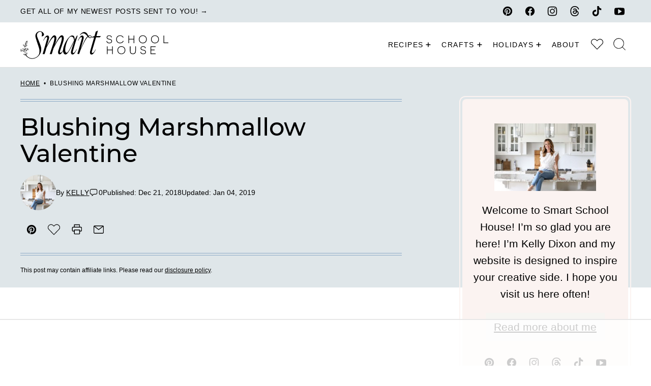

--- FILE ---
content_type: text/html; charset=UTF-8
request_url: https://www.smartschoolhouse.com/diy-crafts/blushing-marshmallow-valentine
body_size: 160664
content:
<!DOCTYPE html><html lang="en-US">
<head><script data-no-optimize="1" data-cfasync="false">!function(){"use strict";const t={adt_ei:{identityApiKey:"plainText",source:"url",type:"plaintext",priority:1},adt_eih:{identityApiKey:"sha256",source:"urlh",type:"hashed",priority:2},sh_kit:{identityApiKey:"sha256",source:"urlhck",type:"hashed",priority:3}},e=Object.keys(t);function i(t){return function(t){const e=t.match(/((?=([a-z0-9._!#$%+^&*()[\]<>-]+))\2@[a-z0-9._-]+\.[a-z0-9._-]+)/gi);return e?e[0]:""}(function(t){return t.replace(/\s/g,"")}(t.toLowerCase()))}!async function(){const n=new URL(window.location.href),o=n.searchParams;let a=null;const r=Object.entries(t).sort(([,t],[,e])=>t.priority-e.priority).map(([t])=>t);for(const e of r){const n=o.get(e),r=t[e];if(!n||!r)continue;const c=decodeURIComponent(n),d="plaintext"===r.type&&i(c),s="hashed"===r.type&&c;if(d||s){a={value:c,config:r};break}}if(a){const{value:t,config:e}=a;window.adthrive=window.adthrive||{},window.adthrive.cmd=window.adthrive.cmd||[],window.adthrive.cmd.push(function(){window.adthrive.identityApi({source:e.source,[e.identityApiKey]:t},({success:i,data:n})=>{i?window.adthrive.log("info","Plugin","detectEmails",`Identity API called with ${e.type} email: ${t}`,n):window.adthrive.log("warning","Plugin","detectEmails",`Failed to call Identity API with ${e.type} email: ${t}`,n)})})}!function(t,e){const i=new URL(e);t.forEach(t=>i.searchParams.delete(t)),history.replaceState(null,"",i.toString())}(e,n)}()}();
</script><script data-affiliate-config type="application/json">{"enableLinkMonetizer":true,"keywordLinkerKeywordLimit":"","affiliateJsClientPath":"https:\/\/affiliate-cdn.raptive.com\/affiliate.mvp.min.js","affiliateApiPath":"https:\/\/affiliate-api.raptive.com","amazonAffiliateId":"raptive-smartschoolhouse-lm-20","excludeNetworks":["raptive"],"excludeDestinations":["cj"],"enableAnalytics":true,"pluginVersion":"1.1.6"}</script>
<script async referrerpolicy="no-referrer-when-downgrade" data-no-optimize="1" data-cfasync="false" src="https://affiliate-cdn.raptive.com/affiliate.mvp.min.js">
</script>
<meta name='robots' content='index, follow, max-image-preview:large, max-snippet:-1, max-video-preview:-1' />
	<style>img:is([sizes="auto" i], [sizes^="auto," i]) { contain-intrinsic-size: 3000px 1500px }</style>
	<style data-no-optimize="1" data-cfasync="false">
	.adthrive-ad {
		margin-top: 10px;
		margin-bottom: 10px;
		text-align: center;
		overflow-x: visible;
		clear: both;
		line-height: 0;
	}
	/* fix sticky sidebar ads for fixed header */
.adthrive-sidebar.adthrive-stuck {
margin-top: 95px!important;
z-index: 9!important;
}
.adthrive-sticky-sidebar > div {
top: 95px!important;
}

.adthrive-device-desktop .adthrive-recipe, .adthrive-device-tablet .adthrive-recipe{
float:right;
margin: 0 0 20px 20px !important;
}
.wprm-recipe-notes-container {
overflow: auto; /* necessary - do not remove */
}

body.adthrive-device-phone .printable-details {
padding:3px;
}

@media screen and (max-width:350px) {
#content {
width:97%;
}
}

/* Fix for left aligned ads, 10/11/19 */
.adthrive-ad > div[id^='google_ads_iframe'] {margin: 0 auto !important;}
.adthrive-ad iframe {max-width: none !important;}

body.search .adthrive-content,
body.archive .adthrive-content,
body.blog .adthrive-content {
  grid-column: 1 / -1;
}

/* Prevent video player from expanding on desktop */
body.adthrive-device-desktop .adthrive-collapse-player,
body.adthrive-device-desktop #adthrive-contextual-container {
max-width: 600px;
height: auto!important;
}
body.adthrive-device-desktop div[id^="cls-video-container"] {
min-height: 404px!important;
}

body.home .adthrive-content {
margin: 10px auto!important;
}</style>
<script data-no-optimize="1" data-cfasync="false">
	window.adthriveCLS = {
		enabledLocations: ['Content', 'Recipe'],
		injectedSlots: [],
		injectedFromPlugin: true,
		branch: '2df777a',bucket: 'prod',			};
	window.adthriveCLS.siteAds = {"betaTester":true,"targeting":[{"value":"53d7078292fde8fb1a6257c8","key":"siteId"},{"value":"6233884d60a9c8708851c557","key":"organizationId"},{"value":"Smart Schoolhouse","key":"siteName"},{"value":"AdThrive Premium","key":"service"},{"value":"on","key":"bidding"},{"value":["Food","Family and Parenting","Crafts","Home Decor and Design"],"key":"verticals"}],"siteUrl":"http://smartschoolhouse.com","siteId":"53d7078292fde8fb1a6257c8","siteName":"Smart Schoolhouse","breakpoints":{"tablet":768,"desktop":1024},"cloudflare":null,"adUnits":[{"sequence":null,"thirdPartyAdUnitName":null,"targeting":[{"value":["Header"],"key":"location"}],"devices":["desktop","phone","tablet"],"name":"Header","sticky":false,"location":"Header","dynamic":{"pageSelector":"body.single","spacing":0,"max":1,"lazyMax":null,"enable":true,"lazy":false,"elementSelector":".post-header","skip":0,"classNames":[],"position":"afterend","every":1,"enabled":true},"stickyOverlapSelector":"","adSizes":[[728,90],[320,50],[468,60],[970,90],[1,1],[320,100],[970,250],[300,50],[728,250]],"priority":399,"autosize":true},{"sequence":null,"thirdPartyAdUnitName":null,"targeting":[{"value":["Header"],"key":"location"}],"devices":["desktop","phone","tablet"],"name":"Header","sticky":false,"location":"Header","dynamic":{"pageSelector":"body.page","spacing":0,"max":1,"lazyMax":null,"enable":true,"lazy":false,"elementSelector":".entry-content","skip":0,"classNames":[],"position":"afterbegin","every":1,"enabled":true},"stickyOverlapSelector":"","adSizes":[[728,90],[320,50],[468,60],[970,90],[1,1],[320,100],[970,250],[300,50],[728,250]],"priority":399,"autosize":true},{"sequence":1,"thirdPartyAdUnitName":null,"targeting":[{"value":["Sidebar"],"key":"location"}],"devices":["desktop"],"name":"Sidebar_1","sticky":false,"location":"Sidebar","dynamic":{"pageSelector":"","spacing":0,"max":2,"lazyMax":null,"enable":true,"lazy":false,"elementSelector":".block-area-sidebar > div","skip":0,"classNames":[],"position":"afterend","every":2,"enabled":true},"stickyOverlapSelector":"","adSizes":[[160,600],[336,280],[320,50],[300,600],[250,250],[1,1],[320,100],[300,1050],[300,50],[300,420],[300,250]],"priority":299,"autosize":true},{"sequence":9,"thirdPartyAdUnitName":null,"targeting":[{"value":["Sidebar"],"key":"location"},{"value":true,"key":"sticky"}],"devices":["desktop"],"name":"Sidebar_9","sticky":true,"location":"Sidebar","dynamic":{"pageSelector":"","spacing":0,"max":1,"lazyMax":null,"enable":true,"lazy":false,"elementSelector":".sidebar-primary","skip":0,"classNames":["widget"],"position":"beforeend","every":1,"enabled":true},"stickyOverlapSelector":".site-footer","adSizes":[[160,600],[336,280],[320,50],[300,600],[250,250],[1,1],[320,100],[300,1050],[300,50],[300,420],[300,250]],"priority":291,"autosize":true},{"sequence":null,"thirdPartyAdUnitName":null,"targeting":[{"value":["Content"],"key":"location"}],"devices":["phone","tablet"],"name":"Content","sticky":false,"location":"Content","dynamic":{"pageSelector":"body.blog body.search, body.archive","spacing":0,"max":0,"lazyMax":4,"enable":true,"lazy":true,"elementSelector":"article","skip":3,"classNames":[],"position":"afterend","every":2,"enabled":true},"stickyOverlapSelector":"","adSizes":[[728,90],[336,280],[320,50],[468,60],[970,90],[250,250],[1,1],[320,100],[970,250],[1,2],[300,50],[300,300],[552,334],[728,250],[300,250]],"priority":199,"autosize":true},{"sequence":null,"thirdPartyAdUnitName":null,"targeting":[{"value":["Content"],"key":"location"}],"devices":["desktop"],"name":"Content","sticky":false,"location":"Content","dynamic":{"pageSelector":"body.single, body.page","spacing":0.85,"max":5,"lazyMax":94,"enable":true,"lazy":true,"elementSelector":".entry-content > *:not(h2):not(h3):not(.theiaPostSlider_slides), .entry-content > .theiaPostSlider_slides > div > *:not(h2):not(h3), .entry-content .storycontent > *:not(h2):not(h3)","skip":8,"classNames":[],"position":"afterend","every":1,"enabled":true},"stickyOverlapSelector":"","adSizes":[[728,90],[336,280],[320,50],[468,60],[970,90],[250,250],[1,1],[320,100],[970,250],[1,2],[300,50],[300,300],[552,334],[728,250],[300,250]],"priority":199,"autosize":true},{"sequence":null,"thirdPartyAdUnitName":null,"targeting":[{"value":["Content"],"key":"location"}],"devices":["tablet"],"name":"Content","sticky":false,"location":"Content","dynamic":{"pageSelector":"body.single, body.page","spacing":0.7,"max":6,"lazyMax":93,"enable":true,"lazy":true,"elementSelector":".entry-content > *:not(h2):not(h3):not(.theiaPostSlider_slides), .entry-content > .theiaPostSlider_slides > div > *:not(h2):not(h3), .entry-content .storycontent > *:not(h2):not(h3)","skip":2,"classNames":[],"position":"afterend","every":1,"enabled":true},"stickyOverlapSelector":"","adSizes":[[728,90],[336,280],[320,50],[468,60],[970,90],[250,250],[1,1],[320,100],[970,250],[1,2],[300,50],[300,300],[552,334],[728,250],[300,250]],"priority":199,"autosize":true},{"sequence":null,"thirdPartyAdUnitName":null,"targeting":[{"value":["Content"],"key":"location"}],"devices":["phone"],"name":"Content","sticky":false,"location":"Content","dynamic":{"pageSelector":"body.single","spacing":0.85,"max":4,"lazyMax":95,"enable":true,"lazy":true,"elementSelector":".entry-content > *:not(h2):not(h3):not(.theiaPostSlider_slides), .entry-content > .theiaPostSlider_slides > div > *:not(h2):not(h3), .entry-content .storycontent > *:not(h2):not(h3)","skip":3,"classNames":[],"position":"afterend","every":1,"enabled":true},"stickyOverlapSelector":"","adSizes":[[728,90],[336,280],[320,50],[468,60],[970,90],[250,250],[1,1],[320,100],[970,250],[1,2],[300,50],[300,300],[552,334],[728,250],[300,250]],"priority":199,"autosize":true},{"sequence":null,"thirdPartyAdUnitName":null,"targeting":[{"value":["Recipe"],"key":"location"}],"devices":["desktop","tablet"],"name":"Recipe","sticky":false,"location":"Recipe","dynamic":{"pageSelector":"","spacing":0.6,"max":3,"lazyMax":96,"enable":true,"lazy":true,"elementSelector":".wprm-recipe-equipment-container, .wprm-recipe-ingredients-container li,.wprm-recipe-instructions-container li, .wprm-recipe-notes-container span","skip":0,"classNames":[],"position":"beforebegin","every":1,"enabled":true},"stickyOverlapSelector":"","adSizes":[[320,50],[250,250],[1,1],[320,100],[1,2],[300,50],[320,300],[300,390],[300,250]],"priority":-101,"autosize":true},{"sequence":5,"thirdPartyAdUnitName":null,"targeting":[{"value":["Recipe"],"key":"location"}],"devices":["phone"],"name":"Recipe_5","sticky":false,"location":"Recipe","dynamic":{"pageSelector":"","spacing":0,"max":0,"lazyMax":1,"enable":true,"lazy":true,"elementSelector":".wprm-recipe-equipment-container","skip":0,"classNames":[],"position":"beforebegin","every":1,"enabled":true},"stickyOverlapSelector":"","adSizes":[[320,50],[250,250],[1,1],[320,100],[1,2],[300,50],[320,300],[300,390],[300,250]],"priority":-105,"autosize":true},{"sequence":null,"thirdPartyAdUnitName":null,"targeting":[{"value":["Recipe"],"key":"location"}],"devices":["phone"],"name":"Recipe","sticky":false,"location":"Recipe","dynamic":{"pageSelector":"","spacing":0.6,"max":1,"lazyMax":97,"enable":true,"lazy":true,"elementSelector":".wprm-recipe-equipment-container, .wprm-recipe-ingredients-container, .wprm-recipe-instructions-container li, .wprm-recipe-notes-container span","skip":0,"classNames":[],"position":"afterend","every":1,"enabled":true},"stickyOverlapSelector":"","adSizes":[[320,50],[250,250],[1,1],[320,100],[1,2],[300,50],[320,300],[300,390],[300,250]],"priority":-101,"autosize":true},{"sequence":null,"thirdPartyAdUnitName":null,"targeting":[{"value":["Recipe"],"key":"location"}],"devices":["desktop","tablet"],"name":"Recipe","sticky":false,"location":"Recipe","dynamic":{"pageSelector":"","spacing":0.6,"max":3,"lazyMax":96,"enable":true,"lazy":true,"elementSelector":".ingredients li, .directions li, .directions p","skip":0,"classNames":[],"position":"beforebegin","every":1,"enabled":true},"stickyOverlapSelector":"","adSizes":[[320,50],[250,250],[1,1],[320,100],[1,2],[300,50],[320,300],[300,390],[300,250]],"priority":-101,"autosize":true},{"sequence":null,"thirdPartyAdUnitName":null,"targeting":[{"value":["Recipe"],"key":"location"}],"devices":["phone"],"name":"Recipe","sticky":false,"location":"Recipe","dynamic":{"pageSelector":"","spacing":0,"max":1,"lazyMax":97,"enable":true,"lazy":true,"elementSelector":".ingredients, .directions, .ingredients li","skip":0,"classNames":[],"position":"beforebegin","every":1,"enabled":true},"stickyOverlapSelector":"","adSizes":[[320,50],[250,250],[1,1],[320,100],[1,2],[300,50],[320,300],[300,390],[300,250]],"priority":-101,"autosize":true},{"sequence":5,"thirdPartyAdUnitName":null,"targeting":[{"value":["Recipe"],"key":"location"}],"devices":["phone"],"name":"Recipe_5","sticky":false,"location":"Recipe","dynamic":{"pageSelector":"","spacing":0,"max":0,"lazyMax":1,"enable":true,"lazy":true,"elementSelector":".directions","skip":0,"classNames":[],"position":"afterend","every":1,"enabled":true},"stickyOverlapSelector":"","adSizes":[[120,240],[250,250],[300,250],[320,50],[320,100],[1,1],[300,50],[1,2],[320,300],[300,390]],"priority":-105,"autosize":true},{"sequence":null,"thirdPartyAdUnitName":null,"targeting":[{"value":["Below Post"],"key":"location"}],"devices":["desktop","phone","tablet"],"name":"Below_Post","sticky":false,"location":"Below Post","dynamic":{"pageSelector":"body.single, body.page:not(.home)","spacing":0.7,"max":0,"lazyMax":10,"enable":true,"lazy":true,"elementSelector":".block-area-after-post, .comment-list > li","skip":0,"classNames":[],"position":"afterend","every":1,"enabled":true},"stickyOverlapSelector":"","adSizes":[[728,90],[336,280],[320,50],[468,60],[250,250],[1,1],[320,100],[300,250],[970,250],[728,250]],"priority":99,"autosize":true},{"sequence":null,"thirdPartyAdUnitName":null,"targeting":[{"value":["Footer"],"key":"location"},{"value":true,"key":"sticky"}],"devices":["tablet","phone","desktop"],"name":"Footer","sticky":true,"location":"Footer","dynamic":{"pageSelector":"","spacing":0,"max":1,"lazyMax":null,"enable":true,"lazy":false,"elementSelector":"body","skip":0,"classNames":[],"position":"beforeend","every":1,"enabled":true},"stickyOverlapSelector":"","adSizes":[[320,50],[320,100],[728,90],[970,90],[468,60],[1,1],[300,50]],"priority":-1,"autosize":true},{"sequence":null,"thirdPartyAdUnitName":null,"targeting":[{"value":["Header"],"key":"location"}],"devices":["desktop","phone","tablet"],"name":"Header","sticky":false,"location":"Header","dynamic":{"pageSelector":"body.wprm-print","spacing":0,"max":1,"lazyMax":null,"enable":true,"lazy":false,"elementSelector":"#wprm-print-header","skip":0,"classNames":[],"position":"afterend","every":1,"enabled":true},"stickyOverlapSelector":"","adSizes":[[1,1],[300,50],[320,50],[320,100],[468,60],[728,90],[728,250],[970,90],[970,250]],"priority":399,"autosize":true}],"adDensityLayout":{"mobile":{"adDensity":0.3,"onePerViewport":false},"pageOverrides":[{"mobile":{"adDensity":0.3,"onePerViewport":false},"note":null,"pageSelector":"body.blog, body.search, body.archive","desktop":{"adDensity":0.3,"onePerViewport":false}}],"desktop":{"adDensity":0.3,"onePerViewport":false}},"adDensityEnabled":true,"dynamicAdDensityLayout":{"mobile":0.3,"desktop":0.3},"siteExperiments":[],"adTypes":{"sponsorTileDesktop":true,"interscrollerDesktop":true,"nativeBelowPostDesktop":true,"miniscroller":true,"largeFormatsMobile":true,"nativeMobileContent":true,"inRecipeRecommendationMobile":true,"nativeMobileRecipe":true,"sponsorTileMobile":true,"expandableCatalogAdsMobile":true,"frameAdsMobile":true,"outstreamMobile":true,"nativeHeaderMobile":true,"frameAdsDesktop":true,"inRecipeRecommendationDesktop":true,"expandableFooterDesktop":true,"nativeDesktopContent":true,"outstreamDesktop":true,"animatedFooter":true,"skylineHeader":true,"expandableFooter":true,"nativeDesktopSidebar":true,"videoFootersMobile":true,"videoFootersDesktop":true,"interscroller":true,"nativeDesktopRecipe":true,"nativeHeaderDesktop":true,"nativeBelowPostMobile":true,"expandableCatalogAdsDesktop":true,"largeFormatsDesktop":true},"adOptions":{"theTradeDesk":true,"usCmpClickWrap":{"enabled":false,"regions":[]},"undertone":true,"sidebarConfig":{"dynamicStickySidebar":{"minHeight":2400,"enabled":true,"blockedSelectors":[]}},"footerCloseButton":false,"teads":true,"seedtag":true,"pmp":true,"thirtyThreeAcross":true,"sharethrough":true,"optimizeVideoPlayersForEarnings":true,"removeVideoTitleWrapper":true,"pubMatic":true,"contentTermsFooterEnabled":true,"infiniteScroll":false,"longerVideoAdPod":true,"yahoossp":true,"spa":false,"stickyContainerConfig":{"recipeDesktop":{"minHeight":null,"enabled":false},"blockedSelectors":[],"stickyHeaderSelectors":[".site-header"],"content":{"minHeight":250,"enabled":true},"recipeMobile":{"minHeight":null,"enabled":false}},"gatedPrint":{"printClasses":[],"siteEmailServiceProviderId":"33072cb7-c761-48f5-a1fb-e3cce277bfa7","defaultOptIn":true,"closeButtonEnabled":false,"enabled":true,"newsletterPromptEnabled":true},"yieldmo":true,"footerSelector":"","consentMode":{"enabled":false,"customVendorList":""},"amazonUAM":true,"gamMCMEnabled":true,"gamMCMChildNetworkCode":"23261521","stickyContainerAds":false,"rubiconMediaMath":true,"rubicon":true,"conversant":true,"openx":true,"customCreativeEnabled":true,"mobileHeaderHeight":1,"secColor":"#000000","unruly":true,"mediaGrid":true,"bRealTime":true,"adInViewTime":null,"regulatory":{"privacyPolicyUrl":"","termsOfServiceUrl":""},"gumgum":true,"comscoreFooter":true,"desktopInterstitial":false,"contentAdXExpansionDesktop":true,"amx":true,"footerCloseButtonDesktop":false,"ozone":true,"isAutoOptimized":true,"comscoreTAL":true,"targetaff":true,"bgColor":"#FFFFFF","advancePlaylistOptions":{"playlistPlayer":{"enabled":true},"relatedPlayer":{"enabled":true,"applyToFirst":true}},"kargo":true,"liveRampATS":true,"footerCloseButtonMobile":false,"interstitialBlockedPageSelectors":"","prioritizeShorterVideoAds":true,"allowSmallerAdSizes":true,"comscore":"Lifestyle","blis":true,"wakeLock":{"desktopEnabled":true,"mobileValue":15,"mobileEnabled":true,"desktopValue":30},"mobileInterstitial":false,"tripleLift":true,"sensitiveCategories":["alc","cbd","pol","tob","wtl"],"liveRamp":true,"mobileInterstitialBlockedPageSelectors":"","adthriveEmailIdentity":true,"criteo":true,"nativo":true,"infiniteScrollOptions":{"selector":"","heightThreshold":0},"siteAttributes":{"mobileHeaderSelectors":[],"desktopHeaderSelectors":[]},"dynamicContentSlotLazyLoading":true,"clsOptimizedAds":true,"ogury":true,"verticals":["Food","Family and Parenting","Crafts","Home Decor and Design"],"inImage":false,"stackadapt":true,"usCMP":{"regions":[],"defaultOptIn":false,"enabled":false,"strictMode":false},"contentAdXExpansionMobile":true,"advancePlaylist":true,"medianet":true,"delayLoading":false,"inImageZone":null,"appNexus":true,"rise":true,"liveRampId":"","infiniteScrollRefresh":false,"indexExchange":true},"siteAdsProfiles":[],"thirdPartySiteConfig":{"partners":{"discounts":[]}},"featureRollouts":{"dynamic-ad-density":{"featureRolloutId":7,"data":null,"enabled":false},"erp":{"featureRolloutId":19,"data":null,"enabled":false}},"videoPlayers":{"contextual":{"autoplayCollapsibleEnabled":true,"overrideEmbedLocation":true,"defaultPlayerType":"static"},"videoEmbed":"wordpress","footerSelector":"","contentSpecificPlaylists":[{"isDraft":false,"playlistId":"n9AiMfpE","categories":["thanksgiving"],"shuffle":false},{"isDraft":false,"playlistId":"NG6QiHF8","categories":["halloween"],"shuffle":false},{"isDraft":false,"playlistId":"Mc3fUrVy","categories":["appetizers"],"shuffle":false},{"isDraft":false,"playlistId":"dOO1zOGH","categories":["christmas"],"shuffle":false},{"isDraft":false,"playlistId":"tOkOPmL0","categories":["christmas"],"shuffle":false},{"isDraft":false,"playlistId":"GZfWXllx","categories":[],"shuffle":false},{"isDraft":false,"playlistId":"QAMIjCya","categories":[],"shuffle":false}],"players":[{"devices":["desktop","mobile"],"formattedType":"Stationary Related","description":"","id":4046770,"title":"Stationary related player - desktop and mobile","type":"stationaryRelated","enabled":true,"playerId":"6gOr0tGZ"},{"playlistId":"","pageSelector":"body.single","devices":["desktop"],"description":"","skip":4,"title":"","type":"stickyRelated","enabled":true,"formattedType":"Sticky Related","elementSelector":".entry-content p","id":4046771,"position":"afterend","playerId":"6gOr0tGZ"},{"playlistId":"","pageSelector":"body.single","devices":["mobile"],"mobileLocation":"top-center","description":"","skip":4,"title":"","type":"stickyRelated","enabled":true,"formattedType":"Sticky Related","elementSelector":".entry-content p","id":4046772,"position":"afterend","saveVideoCloseState":false,"shuffle":false,"mobileHeaderSelector":"","playerId":"6gOr0tGZ"},{"playlistId":"zZTGYI8T","pageSelector":"body.single, body.page","devices":["mobile"],"mobileLocation":"top-center","description":"","skip":1,"title":"OUR LATEST VIDEOS","type":"stickyPlaylist","enabled":true,"footerSelector":"","formattedType":"Sticky Playlist","elementSelector":".entry-content > *","id":4046774,"position":"afterend","saveVideoCloseState":false,"shuffle":true,"mobileHeaderSelector":"","playerId":"EONnEA19"},{"playlistId":"zZTGYI8T","pageSelector":"body.single, body.page","devices":["desktop"],"description":"","skip":3,"title":"OUR LATEST VIDEOS","type":"stickyPlaylist","enabled":true,"footerSelector":"","formattedType":"Sticky Playlist","elementSelector":".entry-content > *","id":4046773,"position":"afterend","saveVideoCloseState":false,"shuffle":true,"playerId":"EONnEA19"}],"partners":{"theTradeDesk":true,"unruly":true,"mediaGrid":true,"undertone":true,"gumgum":true,"seedtag":true,"amx":true,"ozone":true,"pmp":true,"kargo":true,"stickyOutstream":{"desktop":{"enabled":true},"blockedPageSelectors":"","mobileLocation":"bottom-left","allowOnHomepage":true,"mobile":{"enabled":true},"saveVideoCloseState":false,"mobileHeaderSelector":".wprmenu_bar","allowForPageWithStickyPlayer":{"enabled":true}},"sharethrough":true,"blis":true,"tripleLift":true,"pubMatic":true,"criteo":true,"yahoossp":true,"nativo":true,"stackadapt":true,"yieldmo":true,"amazonUAM":true,"medianet":true,"rubicon":true,"appNexus":true,"rise":true,"openx":true,"indexExchange":true}}};</script>

<script data-no-optimize="1" data-cfasync="false">
(function(w, d) {
	w.adthrive = w.adthrive || {};
	w.adthrive.cmd = w.adthrive.cmd || [];
	w.adthrive.plugin = 'adthrive-ads-3.10.0';
	w.adthrive.host = 'ads.adthrive.com';
	w.adthrive.integration = 'plugin';

	var commitParam = (w.adthriveCLS && w.adthriveCLS.bucket !== 'prod' && w.adthriveCLS.branch) ? '&commit=' + w.adthriveCLS.branch : '';

	var s = d.createElement('script');
	s.async = true;
	s.referrerpolicy='no-referrer-when-downgrade';
	s.src = 'https://' + w.adthrive.host + '/sites/53d7078292fde8fb1a6257c8/ads.min.js?referrer=' + w.encodeURIComponent(w.location.href) + commitParam + '&cb=' + (Math.floor(Math.random() * 100) + 1) + '';
	var n = d.getElementsByTagName('script')[0];
	n.parentNode.insertBefore(s, n);
})(window, document);
</script>
<link rel="dns-prefetch" href="https://ads.adthrive.com/"><link rel="preconnect" href="https://ads.adthrive.com/"><link rel="preconnect" href="https://ads.adthrive.com/" crossorigin>
	<!-- This site is optimized with the Yoast SEO plugin v26.8 - https://yoast.com/product/yoast-seo-wordpress/ -->
	<title>Blushing Marshmallow Valentine - Smart School House</title>
	<meta name="description" content="Blushing Marshmallow Valentine - &quot;You Make Me Blush&quot; Pink marshmallow DIY Valentine" />
	<link rel="canonical" href="https://www.smartschoolhouse.com/diy-crafts/blushing-marshmallow-valentine" />
	<meta name="author" content="Kelly" />
	<meta name="twitter:label1" content="Written by" />
	<meta name="twitter:data1" content="Kelly" />
	<meta name="twitter:label2" content="Est. reading time" />
	<meta name="twitter:data2" content="1 minute" />
	<script type="application/ld+json" class="yoast-schema-graph">{"@context":"https://schema.org","@graph":[{"@type":"Article","@id":"https://www.smartschoolhouse.com/diy-crafts/blushing-marshmallow-valentine#article","isPartOf":{"@id":"https://www.smartschoolhouse.com/diy-crafts/blushing-marshmallow-valentine"},"author":{"name":"Kelly","@id":"https://www.smartschoolhouse.com/#/schema/person/5caab36172b9df251efd1ea4aaac4868"},"headline":"Blushing Marshmallow Valentine","datePublished":"2018-12-21T19:43:16+00:00","dateModified":"2019-01-04T15:58:17+00:00","mainEntityOfPage":{"@id":"https://www.smartschoolhouse.com/diy-crafts/blushing-marshmallow-valentine"},"wordCount":299,"publisher":{"@id":"https://www.smartschoolhouse.com/#organization"},"image":[{"@id":"https://www.smartschoolhouse.com/diy-crafts/blushing-marshmallow-valentine#primaryimage"},{"@type":"ImageObject","url":"https://www.smartschoolhouse.com/wp-content/uploads/2016/01/Blushing-Marshmallow-Valentine-square2.jpg","contentUrl":"https://www.smartschoolhouse.com/wp-content/uploads/2016/01/Blushing-Marshmallow-Valentine-square2.jpg","width":675,"height":675,"caption":"Blushing Marshmallow Valentine"},{"@type":"ImageObject","url":"https://www.smartschoolhouse.com/wp-content/uploads/2016/01/Blushing-Marshmallow-Valentine-square2.jpg","contentUrl":"https://www.smartschoolhouse.com/wp-content/uploads/2016/01/Blushing-Marshmallow-Valentine-square2.jpg","width":750,"height":750,"caption":"Blushing Marshmallow Valentine"},{"@type":"ImageObject","url":"https://www.smartschoolhouse.com/wp-content/uploads/2016/01/Blushing-Marshmallow-Valentine-square2.jpg","contentUrl":"https://www.smartschoolhouse.com/wp-content/uploads/2016/01/Blushing-Marshmallow-Valentine-square2.jpg","width":750,"height":750,"caption":"Blushing Marshmallow Valentine"}],"thumbnailUrl":"https://www.smartschoolhouse.com/wp-content/uploads/2016/01/Blushing-Marshmallow-Valentine-square2.jpg","keywords":["blushing marshmallow","marshmallow valentine","valentine"],"articleSection":["DIY","School Crafts","Valentine's Day"],"inLanguage":"en-US"},{"@type":"WebPage","@id":"https://www.smartschoolhouse.com/diy-crafts/blushing-marshmallow-valentine","url":"https://www.smartschoolhouse.com/diy-crafts/blushing-marshmallow-valentine","name":"Blushing Marshmallow Valentine - Smart School House","isPartOf":{"@id":"https://www.smartschoolhouse.com/#website"},"primaryImageOfPage":{"@id":"https://www.smartschoolhouse.com/diy-crafts/blushing-marshmallow-valentine#primaryimage"},"image":{"@id":"https://www.smartschoolhouse.com/diy-crafts/blushing-marshmallow-valentine#primaryimage"},"thumbnailUrl":"https://www.smartschoolhouse.com/wp-content/uploads/2016/01/Blushing-Marshmallow-Valentine-square2.jpg","datePublished":"2018-12-21T19:43:16+00:00","dateModified":"2019-01-04T15:58:17+00:00","description":"Blushing Marshmallow Valentine - \"You Make Me Blush\" Pink marshmallow DIY Valentine","breadcrumb":{"@id":"https://www.smartschoolhouse.com/diy-crafts/blushing-marshmallow-valentine#breadcrumb"},"inLanguage":"en-US","potentialAction":[{"@type":"ReadAction","target":["https://www.smartschoolhouse.com/diy-crafts/blushing-marshmallow-valentine"]}]},{"@type":"ImageObject","inLanguage":"en-US","@id":"https://www.smartschoolhouse.com/diy-crafts/blushing-marshmallow-valentine#primaryimage","url":"https://www.smartschoolhouse.com/wp-content/uploads/2016/01/Blushing-Marshmallow-Valentine-square2.jpg","contentUrl":"https://www.smartschoolhouse.com/wp-content/uploads/2016/01/Blushing-Marshmallow-Valentine-square2.jpg","width":750,"height":750,"caption":"Blushing Marshmallow Valentine"},{"@type":"BreadcrumbList","@id":"https://www.smartschoolhouse.com/diy-crafts/blushing-marshmallow-valentine#breadcrumb","itemListElement":[{"@type":"ListItem","position":1,"name":"Home","item":"https://www.smartschoolhouse.com/"},{"@type":"ListItem","position":2,"name":"Blushing Marshmallow Valentine"}]},{"@type":"WebSite","@id":"https://www.smartschoolhouse.com/#website","url":"https://www.smartschoolhouse.com/","name":"Smart School House","description":"","publisher":{"@id":"https://www.smartschoolhouse.com/#organization"},"potentialAction":[{"@type":"SearchAction","target":{"@type":"EntryPoint","urlTemplate":"https://www.smartschoolhouse.com/?s={search_term_string}"},"query-input":{"@type":"PropertyValueSpecification","valueRequired":true,"valueName":"search_term_string"}}],"inLanguage":"en-US"},{"@type":"Organization","@id":"https://www.smartschoolhouse.com/#organization","name":"Smart School House","url":"https://www.smartschoolhouse.com/","logo":{"@type":"ImageObject","inLanguage":"en-US","@id":"https://www.smartschoolhouse.com/#/schema/logo/image/","url":"https://www.smartschoolhouse.com/wp-content/uploads/2018/06/Smart-School-House-logo.png","contentUrl":"https://www.smartschoolhouse.com/wp-content/uploads/2018/06/Smart-School-House-logo.png","width":1352,"height":1377,"caption":"Smart School House"},"image":{"@id":"https://www.smartschoolhouse.com/#/schema/logo/image/"},"sameAs":["https://www.facebook.com/SmartSchoolHouse","https://x.com/SmartSchoolHous","https://www.instagram.com/smartschoolhouse/","https://www.pinterest.com/smrtscholhouse/","https://www.youtube.com/user/SmartSchoolHouse","https://www.tiktok.com/@smartschoolhouse","https://www.threads.net/@smartschoolhouse"]},{"@type":"Person","@id":"https://www.smartschoolhouse.com/#/schema/person/5caab36172b9df251efd1ea4aaac4868","name":"Kelly","image":{"@type":"ImageObject","inLanguage":"en-US","@id":"https://www.smartschoolhouse.com/#/schema/person/image/","url":"https://secure.gravatar.com/avatar/dd1d044ce1bcb9219525069b251b408d1aedd0da32bf940cb0072384b35f9e3d?s=96&d=blank&r=g","contentUrl":"https://secure.gravatar.com/avatar/dd1d044ce1bcb9219525069b251b408d1aedd0da32bf940cb0072384b35f9e3d?s=96&d=blank&r=g","caption":"Kelly"},"description":"Testing, testing, 1 2 3","sameAs":["https://www.smartschoolhouse.com/blog","https://www.facebook.com/SmartSchoolHouse","https://x.com/smartschoolhous"],"url":"https://www.smartschoolhouse.com/blog"}]}</script>
	<!-- / Yoast SEO plugin. -->


<!-- Hubbub v.2.28.0 https://morehubbub.com/ -->
<meta property="og:locale" content="en_US" />
<meta property="og:type" content="article" />
<meta property="og:title" content="Blushing Marshmallow Valentine" />
<meta property="og:description" content="Blushing Marshmallow Valentine - &quot;You Make Me Blush&quot; Pink marshmallow DIY Valentine" />
<meta property="og:url" content="https://www.smartschoolhouse.com/diy-crafts/blushing-marshmallow-valentine" />
<meta property="og:site_name" content="Smart School House" />
<meta property="og:updated_time" content="2019-01-04T07:58:17+00:00" />
<meta property="article:published_time" content="2018-12-21T11:43:16+00:00" />
<meta property="article:modified_time" content="2019-01-04T07:58:17+00:00" />
<meta name="twitter:card" content="summary_large_image" />
<meta name="twitter:title" content="Blushing Marshmallow Valentine" />
<meta name="twitter:description" content="Blushing Marshmallow Valentine - &quot;You Make Me Blush&quot; Pink marshmallow DIY Valentine" />
<meta class="flipboard-article" content="Blushing Marshmallow Valentine - &quot;You Make Me Blush&quot; Pink marshmallow DIY Valentine" />
<meta property="og:image" content="https://www.smartschoolhouse.com/wp-content/uploads/2016/01/Blushing-Marshmallow-Valentine-square2.jpg" />
<meta name="twitter:image" content="https://www.smartschoolhouse.com/wp-content/uploads/2016/01/Blushing-Marshmallow-Valentine-square2.jpg" />
<meta property="og:image:width" content="750" />
<meta property="og:image:height" content="750" />
<meta property="article:author" content="https://www.facebook.com/SmartSchoolHouse" />
<meta name="twitter:creator" content="@smartschoolhous" />
<!-- Hubbub v.2.28.0 https://morehubbub.com/ -->
<link rel="alternate" type="application/rss+xml" title="Smart School House &raquo; Feed" href="https://www.smartschoolhouse.com/feed" />
<link rel="alternate" type="application/rss+xml" title="Smart School House &raquo; Comments Feed" href="https://www.smartschoolhouse.com/comments/feed" />
<link rel="alternate" type="application/rss+xml" title="Smart School House &raquo; Stories Feed" href="https://www.smartschoolhouse.com/web-stories/feed/"><script>(()=>{"use strict";const e=[400,500,600,700,800,900],t=e=>`wprm-min-${e}`,n=e=>`wprm-max-${e}`,s=new Set,o="ResizeObserver"in window,r=o?new ResizeObserver((e=>{for(const t of e)c(t.target)})):null,i=.5/(window.devicePixelRatio||1);function c(s){const o=s.getBoundingClientRect().width||0;for(let r=0;r<e.length;r++){const c=e[r],a=o<=c+i;o>c+i?s.classList.add(t(c)):s.classList.remove(t(c)),a?s.classList.add(n(c)):s.classList.remove(n(c))}}function a(e){s.has(e)||(s.add(e),r&&r.observe(e),c(e))}!function(e=document){e.querySelectorAll(".wprm-recipe").forEach(a)}();if(new MutationObserver((e=>{for(const t of e)for(const e of t.addedNodes)e instanceof Element&&(e.matches?.(".wprm-recipe")&&a(e),e.querySelectorAll?.(".wprm-recipe").forEach(a))})).observe(document.documentElement,{childList:!0,subtree:!0}),!o){let e=0;addEventListener("resize",(()=>{e&&cancelAnimationFrame(e),e=requestAnimationFrame((()=>s.forEach(c)))}),{passive:!0})}})();</script><script>
window._wpemojiSettings = {"baseUrl":"https:\/\/s.w.org\/images\/core\/emoji\/16.0.1\/72x72\/","ext":".png","svgUrl":"https:\/\/s.w.org\/images\/core\/emoji\/16.0.1\/svg\/","svgExt":".svg","source":{"concatemoji":"https:\/\/www.smartschoolhouse.com\/wp-includes\/js\/wp-emoji-release.min.js?ver=9672f3da16819861ea25c0609ae3e5d8"}};
/*! This file is auto-generated */
!function(s,n){var o,i,e;function c(e){try{var t={supportTests:e,timestamp:(new Date).valueOf()};sessionStorage.setItem(o,JSON.stringify(t))}catch(e){}}function p(e,t,n){e.clearRect(0,0,e.canvas.width,e.canvas.height),e.fillText(t,0,0);var t=new Uint32Array(e.getImageData(0,0,e.canvas.width,e.canvas.height).data),a=(e.clearRect(0,0,e.canvas.width,e.canvas.height),e.fillText(n,0,0),new Uint32Array(e.getImageData(0,0,e.canvas.width,e.canvas.height).data));return t.every(function(e,t){return e===a[t]})}function u(e,t){e.clearRect(0,0,e.canvas.width,e.canvas.height),e.fillText(t,0,0);for(var n=e.getImageData(16,16,1,1),a=0;a<n.data.length;a++)if(0!==n.data[a])return!1;return!0}function f(e,t,n,a){switch(t){case"flag":return n(e,"\ud83c\udff3\ufe0f\u200d\u26a7\ufe0f","\ud83c\udff3\ufe0f\u200b\u26a7\ufe0f")?!1:!n(e,"\ud83c\udde8\ud83c\uddf6","\ud83c\udde8\u200b\ud83c\uddf6")&&!n(e,"\ud83c\udff4\udb40\udc67\udb40\udc62\udb40\udc65\udb40\udc6e\udb40\udc67\udb40\udc7f","\ud83c\udff4\u200b\udb40\udc67\u200b\udb40\udc62\u200b\udb40\udc65\u200b\udb40\udc6e\u200b\udb40\udc67\u200b\udb40\udc7f");case"emoji":return!a(e,"\ud83e\udedf")}return!1}function g(e,t,n,a){var r="undefined"!=typeof WorkerGlobalScope&&self instanceof WorkerGlobalScope?new OffscreenCanvas(300,150):s.createElement("canvas"),o=r.getContext("2d",{willReadFrequently:!0}),i=(o.textBaseline="top",o.font="600 32px Arial",{});return e.forEach(function(e){i[e]=t(o,e,n,a)}),i}function t(e){var t=s.createElement("script");t.src=e,t.defer=!0,s.head.appendChild(t)}"undefined"!=typeof Promise&&(o="wpEmojiSettingsSupports",i=["flag","emoji"],n.supports={everything:!0,everythingExceptFlag:!0},e=new Promise(function(e){s.addEventListener("DOMContentLoaded",e,{once:!0})}),new Promise(function(t){var n=function(){try{var e=JSON.parse(sessionStorage.getItem(o));if("object"==typeof e&&"number"==typeof e.timestamp&&(new Date).valueOf()<e.timestamp+604800&&"object"==typeof e.supportTests)return e.supportTests}catch(e){}return null}();if(!n){if("undefined"!=typeof Worker&&"undefined"!=typeof OffscreenCanvas&&"undefined"!=typeof URL&&URL.createObjectURL&&"undefined"!=typeof Blob)try{var e="postMessage("+g.toString()+"("+[JSON.stringify(i),f.toString(),p.toString(),u.toString()].join(",")+"));",a=new Blob([e],{type:"text/javascript"}),r=new Worker(URL.createObjectURL(a),{name:"wpTestEmojiSupports"});return void(r.onmessage=function(e){c(n=e.data),r.terminate(),t(n)})}catch(e){}c(n=g(i,f,p,u))}t(n)}).then(function(e){for(var t in e)n.supports[t]=e[t],n.supports.everything=n.supports.everything&&n.supports[t],"flag"!==t&&(n.supports.everythingExceptFlag=n.supports.everythingExceptFlag&&n.supports[t]);n.supports.everythingExceptFlag=n.supports.everythingExceptFlag&&!n.supports.flag,n.DOMReady=!1,n.readyCallback=function(){n.DOMReady=!0}}).then(function(){return e}).then(function(){var e;n.supports.everything||(n.readyCallback(),(e=n.source||{}).concatemoji?t(e.concatemoji):e.wpemoji&&e.twemoji&&(t(e.twemoji),t(e.wpemoji)))}))}((window,document),window._wpemojiSettings);
</script>
<link rel='stylesheet' id='wprm-public-css' href='https://www.smartschoolhouse.com/wp-content/plugins/wp-recipe-maker/dist/public-modern.css?ver=10.3.2' media='all' />
<link rel='stylesheet' id='wp-block-library-css' href='https://www.smartschoolhouse.com/wp-includes/css/dist/block-library/style.min.css?ver=9672f3da16819861ea25c0609ae3e5d8' media='all' />
<link rel='stylesheet' id='block-about-css' href='https://www.smartschoolhouse.com/wp-content/themes/smartschoolhouse-2023/blocks/about/style.css?ver=1688672798' media='all' />
<link rel='stylesheet' id='block-affiliate-links-css' href='https://www.smartschoolhouse.com/wp-content/themes/smartschoolhouse-2023/blocks/affiliate-links/style.css?ver=1688672798' media='all' />
<link rel='stylesheet' id='block-author-box-css' href='https://www.smartschoolhouse.com/wp-content/themes/smartschoolhouse-2023/blocks/author-box/style.css?ver=1688672798' media='all' />
<link rel='stylesheet' id='block-email-css' href='https://www.smartschoolhouse.com/wp-content/themes/smartschoolhouse-2023/blocks/email/style.css?ver=1688672798' media='all' />
<link rel='stylesheet' id='block-pinterest-cta-css' href='https://www.smartschoolhouse.com/wp-content/themes/smartschoolhouse-2023/blocks/pinterest-cta/style.css?ver=1688672798' media='all' />
<link rel='stylesheet' id='block-post-listing-css' href='https://www.smartschoolhouse.com/wp-content/themes/smartschoolhouse-2023/blocks/post-listing/style.css?ver=1688672798' media='all' />
<link rel='stylesheet' id='block-post-meta-css' href='https://www.smartschoolhouse.com/wp-content/themes/smartschoolhouse-2023/blocks/post-meta/style.css?ver=1688672798' media='all' />
<link rel='stylesheet' id='block-quick-links-css' href='https://www.smartschoolhouse.com/wp-content/themes/smartschoolhouse-2023/blocks/quick-links/style.css?ver=1688672798' media='all' />
<link rel='stylesheet' id='block-save-email-css' href='https://www.smartschoolhouse.com/wp-content/themes/smartschoolhouse-2023/blocks/save-email/style.css?ver=1688672798' media='all' />
<link rel='stylesheet' id='block-social-links-css' href='https://www.smartschoolhouse.com/wp-content/themes/smartschoolhouse-2023/blocks/social-links/style.css?ver=1688672798' media='all' />
<link rel='stylesheet' id='block-social-share-css' href='https://www.smartschoolhouse.com/wp-content/themes/smartschoolhouse-2023/blocks/social-share/style.css?ver=1688672798' media='all' />
<link rel='stylesheet' id='block-tip-css' href='https://www.smartschoolhouse.com/wp-content/themes/smartschoolhouse-2023/blocks/tip/style.css?ver=1688672798' media='all' />
<style id='social-pug-action-button-style-inline-css'>
.dpsp-action-buttons{align-items:stretch!important;display:flex;flex-wrap:wrap;gap:var(--wp--style--block-gap,.5em)}.dpsp-action-button__link{align-items:center;display:inline-flex!important;flex-wrap:wrap;gap:.5em;justify-content:center;text-decoration:none}.dpsp-action-button{margin-block-start:0!important}.dpsp-action-button__icon svg{height:100%;width:100%;fill:currentColor;display:block;overflow:visible}.dpsp-action-button__icon{align-items:center;display:inline-flex!important;flex-shrink:0;flex:0 0 auto;height:32px;justify-content:center;line-height:1;transform:scale(75%);vertical-align:middle;width:32px}.dpsp-action-button__label{word-break:normal!important}.dpsp-action-button.is-style-outline .wp-block-button__link{background:#0000 none;border:1px solid;color:currentColor;padding:calc(1rem - 1px) calc(2.25rem - 1px)}.dpsp-action-button.wp-block-button__width-33{width:calc(33.33333% - var(--wp--style--block-gap, .5em)*2/3)}.dpsp-action-button.wp-block-button__width-66{width:calc(66% - var(--wp--style--block-gap, .5em)*.5)}.dpsp-action-button.wp-block-button__width-100,.dpsp-action-button.wp-block-button__width-100 a{width:100%!important}@media screen and (max-width:480px){.dpsp-action-button.wp-block-button__mobile-width-25{flex-basis:auto!important;width:calc(25% - var(--wp--style--block-gap, .5em)*2/4)!important}.dpsp-action-button.wp-block-button__mobile-width-33{flex-basis:auto!important;width:calc(33.33333% - var(--wp--style--block-gap, .5em)*2/3)!important}.dpsp-action-button.wp-block-button__mobile-width-50{flex-basis:auto!important;width:calc(50% - var(--wp--style--block-gap, .5em)*2/2)!important}.dpsp-action-button.wp-block-button__mobile-width-66{flex-basis:auto!important;width:calc(66% - var(--wp--style--block-gap, .5em)*.5)!important}.dpsp-action-button.wp-block-button__mobile-width-75{flex-basis:auto!important;width:calc(75% - var(--wp--style--block-gap, .5em)*.5)!important}:not(.block-editor__container *) .dpsp-action-button.wp-block-button__mobile-width-100{width:100%!important}}.feast-plugin .entry-content .dpsp-action-button__link.has-background{margin:0!important;padding:calc(.667em + 2px) calc(1.333em + 2px)!important}.wp-theme-kadence .content-wrap .entry-content .dpsp-action-button__link.has-background{padding:.4em 1em!important}

</style>
<link rel='stylesheet' id='wprmp-public-css' href='https://www.smartschoolhouse.com/wp-content/plugins/wp-recipe-maker-premium/dist/public-pro.css?ver=10.3.4' media='all' />
<link rel='stylesheet' id='convertkit-broadcasts-css' href='https://www.smartschoolhouse.com/wp-content/plugins/convertkit/resources/frontend/css/broadcasts.css?ver=3.1.5' media='all' />
<link rel='stylesheet' id='convertkit-button-css' href='https://www.smartschoolhouse.com/wp-content/plugins/convertkit/resources/frontend/css/button.css?ver=3.1.5' media='all' />
<link rel='stylesheet' id='convertkit-form-css' href='https://www.smartschoolhouse.com/wp-content/plugins/convertkit/resources/frontend/css/form.css?ver=3.1.5' media='all' />
<link rel='stylesheet' id='convertkit-form-builder-field-css' href='https://www.smartschoolhouse.com/wp-content/plugins/convertkit/resources/frontend/css/form-builder.css?ver=3.1.5' media='all' />
<link rel='stylesheet' id='convertkit-form-builder-css' href='https://www.smartschoolhouse.com/wp-content/plugins/convertkit/resources/frontend/css/form-builder.css?ver=3.1.5' media='all' />
<style id='global-styles-inline-css'>
:root{--wp--preset--aspect-ratio--square: 1;--wp--preset--aspect-ratio--4-3: 4/3;--wp--preset--aspect-ratio--3-4: 3/4;--wp--preset--aspect-ratio--3-2: 3/2;--wp--preset--aspect-ratio--2-3: 2/3;--wp--preset--aspect-ratio--16-9: 16/9;--wp--preset--aspect-ratio--9-16: 9/16;--wp--preset--color--black: #000000;--wp--preset--color--cyan-bluish-gray: #abb8c3;--wp--preset--color--white: #ffffff;--wp--preset--color--pale-pink: #f78da7;--wp--preset--color--vivid-red: #cf2e2e;--wp--preset--color--luminous-vivid-orange: #ff6900;--wp--preset--color--luminous-vivid-amber: #fcb900;--wp--preset--color--light-green-cyan: #7bdcb5;--wp--preset--color--vivid-green-cyan: #00d084;--wp--preset--color--pale-cyan-blue: #8ed1fc;--wp--preset--color--vivid-cyan-blue: #0693e3;--wp--preset--color--vivid-purple: #9b51e0;--wp--preset--color--foreground: #000000;--wp--preset--color--background: #ffffff;--wp--preset--color--backdrop: #FFFBF5;--wp--preset--color--primary: #8AA8C6;--wp--preset--color--secondary: #DFE6E9;--wp--preset--color--tertiary: #FBF3F1;--wp--preset--color--quaternary: #F6F5F2;--wp--preset--color--quinary: #5F7991;--wp--preset--gradient--vivid-cyan-blue-to-vivid-purple: linear-gradient(135deg,rgba(6,147,227,1) 0%,rgb(155,81,224) 100%);--wp--preset--gradient--light-green-cyan-to-vivid-green-cyan: linear-gradient(135deg,rgb(122,220,180) 0%,rgb(0,208,130) 100%);--wp--preset--gradient--luminous-vivid-amber-to-luminous-vivid-orange: linear-gradient(135deg,rgba(252,185,0,1) 0%,rgba(255,105,0,1) 100%);--wp--preset--gradient--luminous-vivid-orange-to-vivid-red: linear-gradient(135deg,rgba(255,105,0,1) 0%,rgb(207,46,46) 100%);--wp--preset--gradient--very-light-gray-to-cyan-bluish-gray: linear-gradient(135deg,rgb(238,238,238) 0%,rgb(169,184,195) 100%);--wp--preset--gradient--cool-to-warm-spectrum: linear-gradient(135deg,rgb(74,234,220) 0%,rgb(151,120,209) 20%,rgb(207,42,186) 40%,rgb(238,44,130) 60%,rgb(251,105,98) 80%,rgb(254,248,76) 100%);--wp--preset--gradient--blush-light-purple: linear-gradient(135deg,rgb(255,206,236) 0%,rgb(152,150,240) 100%);--wp--preset--gradient--blush-bordeaux: linear-gradient(135deg,rgb(254,205,165) 0%,rgb(254,45,45) 50%,rgb(107,0,62) 100%);--wp--preset--gradient--luminous-dusk: linear-gradient(135deg,rgb(255,203,112) 0%,rgb(199,81,192) 50%,rgb(65,88,208) 100%);--wp--preset--gradient--pale-ocean: linear-gradient(135deg,rgb(255,245,203) 0%,rgb(182,227,212) 50%,rgb(51,167,181) 100%);--wp--preset--gradient--electric-grass: linear-gradient(135deg,rgb(202,248,128) 0%,rgb(113,206,126) 100%);--wp--preset--gradient--midnight: linear-gradient(135deg,rgb(2,3,129) 0%,rgb(40,116,252) 100%);--wp--preset--font-size--small: 1rem;--wp--preset--font-size--medium: 1.125rem;--wp--preset--font-size--large: 1.25rem;--wp--preset--font-size--x-large: clamp(1.5rem, 2.8vw, 1.75rem);--wp--preset--font-size--gargantuan: clamp(2.75rem, 5.2vw, 3.25rem);--wp--preset--font-size--colossal: clamp(2.5rem, 4.8vw, 3rem);--wp--preset--font-size--gigantic: clamp(2.125rem, 4.4vw, 2.75rem);--wp--preset--font-size--jumbo: clamp(2rem, 4vw, 2.5rem);--wp--preset--font-size--huge: clamp(1.875rem, 3.6vw, 2.25rem);--wp--preset--font-size--big: clamp(1.75rem, 3.2vw, 2rem);--wp--preset--font-size--tiny: 0.875rem;--wp--preset--font-size--min: 0.75rem;--wp--preset--font-family--system-sans-serif: -apple-system,BlinkMacSystemFont,"Segoe UI",Roboto,Oxygen-Sans,Ubuntu,Cantarell,"Helvetica Neue",sans-serif;--wp--preset--font-family--system-serif: -apple-system-ui-serif, ui-serif, Noto Serif, Iowan Old Style, Apple Garamond, Baskerville, Times New Roman, Droid Serif, Times, Source Serif Pro, serif, Apple Color Emoji, Segoe UI Emoji, Segoe UI Symbol;--wp--preset--font-family--primary: "Montserrat",-apple-system,BlinkMacSystemFont,"Segoe UI",Roboto,Oxygen-Sans,Ubuntu,Cantarell,"Helvetica Neue",sans-serif;--wp--preset--spacing--20: 0.44rem;--wp--preset--spacing--30: 0.67rem;--wp--preset--spacing--40: 1rem;--wp--preset--spacing--50: 1.5rem;--wp--preset--spacing--60: 2.25rem;--wp--preset--spacing--70: 3.38rem;--wp--preset--spacing--80: 5.06rem;--wp--preset--shadow--natural: 6px 6px 9px rgba(0, 0, 0, 0.2);--wp--preset--shadow--deep: 12px 12px 50px rgba(0, 0, 0, 0.4);--wp--preset--shadow--sharp: 6px 6px 0px rgba(0, 0, 0, 0.2);--wp--preset--shadow--outlined: 6px 6px 0px -3px rgba(255, 255, 255, 1), 6px 6px rgba(0, 0, 0, 1);--wp--preset--shadow--crisp: 6px 6px 0px rgba(0, 0, 0, 1);--wp--custom--border-radius--tiny: 3px;--wp--custom--border-radius--small: 8px;--wp--custom--border-radius--medium: 12px;--wp--custom--border-radius--large: 50%;--wp--custom--border-width--tiny: 1px;--wp--custom--border-width--small: 2px;--wp--custom--border-width--medium: 3px;--wp--custom--border-width--large: 4px;--wp--custom--box-shadow--1: 0px 2px 8px rgba(33, 33, 33, 0.12);--wp--custom--box-shadow--2: 0px 3px 10px rgba(33, 33, 33, 0.25);--wp--custom--color--link: var(--wp--preset--color--quinary);--wp--custom--color--star: var(--wp--preset--color--primary);--wp--custom--color--neutral-50: #FAFAFA;--wp--custom--color--neutral-100: #F5F5F5;--wp--custom--color--neutral-200: #EEEEEE;--wp--custom--color--neutral-300: #E0E0E0;--wp--custom--color--neutral-400: #BDBDBD;--wp--custom--color--neutral-500: #9E9E9E;--wp--custom--color--neutral-600: #757575;--wp--custom--color--neutral-700: #616161;--wp--custom--color--neutral-800: #424242;--wp--custom--color--neutral-900: #212121;--wp--custom--layout--content: 750px;--wp--custom--layout--wide: 1200px;--wp--custom--layout--sidebar: 336px;--wp--custom--layout--page: var(--wp--custom--layout--content);--wp--custom--layout--padding: 16px;--wp--custom--layout--block-gap: 16px;--wp--custom--layout--block-gap-large: 40px;--wp--custom--letter-spacing--none: normal;--wp--custom--letter-spacing--tight: -.01em;--wp--custom--letter-spacing--loose: .05em;--wp--custom--letter-spacing--looser: .1em;--wp--custom--line-height--tiny: 1.1;--wp--custom--line-height--small: 1.2;--wp--custom--line-height--medium: 1.4;--wp--custom--line-height--normal: 1.6;--wp--custom--typography--heading--font-family: var(--wp--preset--font-family--primary);--wp--custom--typography--heading--font-weight: 500;--wp--custom--typography--heading--letter-spacing: var(--wp--custom--letter-spacing--none);--wp--custom--typography--heading--text-transform: none;--wp--custom--typography--interface--font-family: var(--wp--preset--font-family--system-sans-serif);--wp--custom--typography--interface--letter-spacing: var(--wp--custom--letter-spacing--loose);--wp--custom--typography--interface--text-transform: uppercase;}:root { --wp--style--global--content-size: var(--wp--custom--layout--content);--wp--style--global--wide-size: var(--wp--custom--layout--wide); }:where(body) { margin: 0; }.wp-site-blocks > .alignleft { float: left; margin-right: 2em; }.wp-site-blocks > .alignright { float: right; margin-left: 2em; }.wp-site-blocks > .aligncenter { justify-content: center; margin-left: auto; margin-right: auto; }:where(.wp-site-blocks) > * { margin-block-start: var(--wp--custom--layout--block-gap); margin-block-end: 0; }:where(.wp-site-blocks) > :first-child { margin-block-start: 0; }:where(.wp-site-blocks) > :last-child { margin-block-end: 0; }:root { --wp--style--block-gap: var(--wp--custom--layout--block-gap); }:root :where(.is-layout-flow) > :first-child{margin-block-start: 0;}:root :where(.is-layout-flow) > :last-child{margin-block-end: 0;}:root :where(.is-layout-flow) > *{margin-block-start: var(--wp--custom--layout--block-gap);margin-block-end: 0;}:root :where(.is-layout-constrained) > :first-child{margin-block-start: 0;}:root :where(.is-layout-constrained) > :last-child{margin-block-end: 0;}:root :where(.is-layout-constrained) > *{margin-block-start: var(--wp--custom--layout--block-gap);margin-block-end: 0;}:root :where(.is-layout-flex){gap: var(--wp--custom--layout--block-gap);}:root :where(.is-layout-grid){gap: var(--wp--custom--layout--block-gap);}.is-layout-flow > .alignleft{float: left;margin-inline-start: 0;margin-inline-end: 2em;}.is-layout-flow > .alignright{float: right;margin-inline-start: 2em;margin-inline-end: 0;}.is-layout-flow > .aligncenter{margin-left: auto !important;margin-right: auto !important;}.is-layout-constrained > .alignleft{float: left;margin-inline-start: 0;margin-inline-end: 2em;}.is-layout-constrained > .alignright{float: right;margin-inline-start: 2em;margin-inline-end: 0;}.is-layout-constrained > .aligncenter{margin-left: auto !important;margin-right: auto !important;}.is-layout-constrained > :where(:not(.alignleft):not(.alignright):not(.alignfull)){max-width: var(--wp--style--global--content-size);margin-left: auto !important;margin-right: auto !important;}.is-layout-constrained > .alignwide{max-width: var(--wp--style--global--wide-size);}body .is-layout-flex{display: flex;}.is-layout-flex{flex-wrap: wrap;align-items: center;}.is-layout-flex > :is(*, div){margin: 0;}body .is-layout-grid{display: grid;}.is-layout-grid > :is(*, div){margin: 0;}body{background-color: var(--wp--preset--color--background);color: var(--wp--preset--color--foreground);font-family: var(--wp--preset--font-family--system-sans-serif);font-size: var(--wp--preset--font-size--medium);line-height: var(--wp--custom--line-height--normal);padding-top: 0px;padding-right: 0px;padding-bottom: 0px;padding-left: 0px;}a:where(:not(.wp-element-button)){color: var(--wp--custom--color--link);text-decoration: underline;}:root :where(a:where(:not(.wp-element-button)):hover){color: var(--wp--preset--color--primary);}:root :where(a:where(:not(.wp-element-button)):focus){color: var(--wp--preset--color--primary);}h1, h2, h3, h4, h5, h6{font-family: var(--wp--custom--typography--heading--font-family);font-weight: 500;letter-spacing: var(--wp--custom--typography--heading--letter-spacing);line-height: var(--wp--custom--line-height--small);text-transform: var(--wp--custom--typography--heading--text-transform);}h1{font-size: var(--wp--preset--font-size--colossal);line-height: var(--wp--custom--line-height--tiny);}h2{font-size: var(--wp--preset--font-size--huge);}h3{font-size: var(--wp--preset--font-size--big);}h4{font-size: var(--wp--preset--font-size--x-large);}h5{font-size: var(--wp--preset--font-size--x-large);}h6{font-size: var(--wp--preset--font-size--x-large);}:root :where(.wp-element-button, .wp-block-button__link){background-color: var(--wp--preset--color--secondary);border-radius: var(--wp--custom--border-radius--tiny);border-color: var(--wp--custom--color--neutral-400);border-width: 1px;border-style: solid;color: var(--wp--preset--color--foreground);font-family: var(--wp--custom--typography--interface--font-family);font-size: var(--wp--preset--font-size--min);font-weight: 600;letter-spacing: var(--wp--custom--typography--interface--letter-spacing);line-height: var(--wp--custom--line-height--medium);padding: 11px 16px;text-decoration: none;text-transform: var(--wp--custom--typography--interface--text-transform);}:root :where(.wp-element-button:hover, .wp-block-button__link:hover){background-color: var(--wp--preset--color--background);}:root :where(.wp-element-button:focus, .wp-block-button__link:focus){background-color: var(--wp--preset--color--background);}.has-black-color{color: var(--wp--preset--color--black) !important;}.has-cyan-bluish-gray-color{color: var(--wp--preset--color--cyan-bluish-gray) !important;}.has-white-color{color: var(--wp--preset--color--white) !important;}.has-pale-pink-color{color: var(--wp--preset--color--pale-pink) !important;}.has-vivid-red-color{color: var(--wp--preset--color--vivid-red) !important;}.has-luminous-vivid-orange-color{color: var(--wp--preset--color--luminous-vivid-orange) !important;}.has-luminous-vivid-amber-color{color: var(--wp--preset--color--luminous-vivid-amber) !important;}.has-light-green-cyan-color{color: var(--wp--preset--color--light-green-cyan) !important;}.has-vivid-green-cyan-color{color: var(--wp--preset--color--vivid-green-cyan) !important;}.has-pale-cyan-blue-color{color: var(--wp--preset--color--pale-cyan-blue) !important;}.has-vivid-cyan-blue-color{color: var(--wp--preset--color--vivid-cyan-blue) !important;}.has-vivid-purple-color{color: var(--wp--preset--color--vivid-purple) !important;}.has-foreground-color{color: var(--wp--preset--color--foreground) !important;}.has-background-color{color: var(--wp--preset--color--background) !important;}.has-backdrop-color{color: var(--wp--preset--color--backdrop) !important;}.has-primary-color{color: var(--wp--preset--color--primary) !important;}.has-secondary-color{color: var(--wp--preset--color--secondary) !important;}.has-tertiary-color{color: var(--wp--preset--color--tertiary) !important;}.has-quaternary-color{color: var(--wp--preset--color--quaternary) !important;}.has-quinary-color{color: var(--wp--preset--color--quinary) !important;}.has-black-background-color{background-color: var(--wp--preset--color--black) !important;}.has-cyan-bluish-gray-background-color{background-color: var(--wp--preset--color--cyan-bluish-gray) !important;}.has-white-background-color{background-color: var(--wp--preset--color--white) !important;}.has-pale-pink-background-color{background-color: var(--wp--preset--color--pale-pink) !important;}.has-vivid-red-background-color{background-color: var(--wp--preset--color--vivid-red) !important;}.has-luminous-vivid-orange-background-color{background-color: var(--wp--preset--color--luminous-vivid-orange) !important;}.has-luminous-vivid-amber-background-color{background-color: var(--wp--preset--color--luminous-vivid-amber) !important;}.has-light-green-cyan-background-color{background-color: var(--wp--preset--color--light-green-cyan) !important;}.has-vivid-green-cyan-background-color{background-color: var(--wp--preset--color--vivid-green-cyan) !important;}.has-pale-cyan-blue-background-color{background-color: var(--wp--preset--color--pale-cyan-blue) !important;}.has-vivid-cyan-blue-background-color{background-color: var(--wp--preset--color--vivid-cyan-blue) !important;}.has-vivid-purple-background-color{background-color: var(--wp--preset--color--vivid-purple) !important;}.has-foreground-background-color{background-color: var(--wp--preset--color--foreground) !important;}.has-background-background-color{background-color: var(--wp--preset--color--background) !important;}.has-backdrop-background-color{background-color: var(--wp--preset--color--backdrop) !important;}.has-primary-background-color{background-color: var(--wp--preset--color--primary) !important;}.has-secondary-background-color{background-color: var(--wp--preset--color--secondary) !important;}.has-tertiary-background-color{background-color: var(--wp--preset--color--tertiary) !important;}.has-quaternary-background-color{background-color: var(--wp--preset--color--quaternary) !important;}.has-quinary-background-color{background-color: var(--wp--preset--color--quinary) !important;}.has-black-border-color{border-color: var(--wp--preset--color--black) !important;}.has-cyan-bluish-gray-border-color{border-color: var(--wp--preset--color--cyan-bluish-gray) !important;}.has-white-border-color{border-color: var(--wp--preset--color--white) !important;}.has-pale-pink-border-color{border-color: var(--wp--preset--color--pale-pink) !important;}.has-vivid-red-border-color{border-color: var(--wp--preset--color--vivid-red) !important;}.has-luminous-vivid-orange-border-color{border-color: var(--wp--preset--color--luminous-vivid-orange) !important;}.has-luminous-vivid-amber-border-color{border-color: var(--wp--preset--color--luminous-vivid-amber) !important;}.has-light-green-cyan-border-color{border-color: var(--wp--preset--color--light-green-cyan) !important;}.has-vivid-green-cyan-border-color{border-color: var(--wp--preset--color--vivid-green-cyan) !important;}.has-pale-cyan-blue-border-color{border-color: var(--wp--preset--color--pale-cyan-blue) !important;}.has-vivid-cyan-blue-border-color{border-color: var(--wp--preset--color--vivid-cyan-blue) !important;}.has-vivid-purple-border-color{border-color: var(--wp--preset--color--vivid-purple) !important;}.has-foreground-border-color{border-color: var(--wp--preset--color--foreground) !important;}.has-background-border-color{border-color: var(--wp--preset--color--background) !important;}.has-backdrop-border-color{border-color: var(--wp--preset--color--backdrop) !important;}.has-primary-border-color{border-color: var(--wp--preset--color--primary) !important;}.has-secondary-border-color{border-color: var(--wp--preset--color--secondary) !important;}.has-tertiary-border-color{border-color: var(--wp--preset--color--tertiary) !important;}.has-quaternary-border-color{border-color: var(--wp--preset--color--quaternary) !important;}.has-quinary-border-color{border-color: var(--wp--preset--color--quinary) !important;}.has-vivid-cyan-blue-to-vivid-purple-gradient-background{background: var(--wp--preset--gradient--vivid-cyan-blue-to-vivid-purple) !important;}.has-light-green-cyan-to-vivid-green-cyan-gradient-background{background: var(--wp--preset--gradient--light-green-cyan-to-vivid-green-cyan) !important;}.has-luminous-vivid-amber-to-luminous-vivid-orange-gradient-background{background: var(--wp--preset--gradient--luminous-vivid-amber-to-luminous-vivid-orange) !important;}.has-luminous-vivid-orange-to-vivid-red-gradient-background{background: var(--wp--preset--gradient--luminous-vivid-orange-to-vivid-red) !important;}.has-very-light-gray-to-cyan-bluish-gray-gradient-background{background: var(--wp--preset--gradient--very-light-gray-to-cyan-bluish-gray) !important;}.has-cool-to-warm-spectrum-gradient-background{background: var(--wp--preset--gradient--cool-to-warm-spectrum) !important;}.has-blush-light-purple-gradient-background{background: var(--wp--preset--gradient--blush-light-purple) !important;}.has-blush-bordeaux-gradient-background{background: var(--wp--preset--gradient--blush-bordeaux) !important;}.has-luminous-dusk-gradient-background{background: var(--wp--preset--gradient--luminous-dusk) !important;}.has-pale-ocean-gradient-background{background: var(--wp--preset--gradient--pale-ocean) !important;}.has-electric-grass-gradient-background{background: var(--wp--preset--gradient--electric-grass) !important;}.has-midnight-gradient-background{background: var(--wp--preset--gradient--midnight) !important;}.has-small-font-size{font-size: var(--wp--preset--font-size--small) !important;}.has-medium-font-size{font-size: var(--wp--preset--font-size--medium) !important;}.has-large-font-size{font-size: var(--wp--preset--font-size--large) !important;}.has-x-large-font-size{font-size: var(--wp--preset--font-size--x-large) !important;}.has-gargantuan-font-size{font-size: var(--wp--preset--font-size--gargantuan) !important;}.has-colossal-font-size{font-size: var(--wp--preset--font-size--colossal) !important;}.has-gigantic-font-size{font-size: var(--wp--preset--font-size--gigantic) !important;}.has-jumbo-font-size{font-size: var(--wp--preset--font-size--jumbo) !important;}.has-huge-font-size{font-size: var(--wp--preset--font-size--huge) !important;}.has-big-font-size{font-size: var(--wp--preset--font-size--big) !important;}.has-tiny-font-size{font-size: var(--wp--preset--font-size--tiny) !important;}.has-min-font-size{font-size: var(--wp--preset--font-size--min) !important;}.has-system-sans-serif-font-family{font-family: var(--wp--preset--font-family--system-sans-serif) !important;}.has-system-serif-font-family{font-family: var(--wp--preset--font-family--system-serif) !important;}.has-primary-font-family{font-family: var(--wp--preset--font-family--primary) !important;}
:root :where(.wp-block-pullquote){font-size: 1.5em;line-height: 1.6;}
</style>
<link rel='stylesheet' id='cultivate-category-pages-frontend-css' href='https://www.smartschoolhouse.com/wp-content/plugins/cultivate-category-pages/assets/css/frontend.css?ver=1.2.0' media='all' />
<link rel='stylesheet' id='theme-style-css' href='https://www.smartschoolhouse.com/wp-content/themes/smartschoolhouse-2023/assets/css/main.css?ver=1688672802' media='all' />
<link rel='stylesheet' id='dpsp-frontend-style-pro-css' href='https://www.smartschoolhouse.com/wp-content/plugins/social-pug/assets/dist/style-frontend-pro.css?ver=2.28.0' media='all' />
<style id='dpsp-frontend-style-pro-inline-css'>

				@media screen and ( max-width : 720px ) {
					.dpsp-content-wrapper.dpsp-hide-on-mobile,
					.dpsp-share-text.dpsp-hide-on-mobile {
						display: none;
					}
					.dpsp-has-spacing .dpsp-networks-btns-wrapper li {
						margin:0 2% 10px 0;
					}
					.dpsp-network-btn.dpsp-has-label:not(.dpsp-has-count) {
						max-height: 40px;
						padding: 0;
						justify-content: center;
					}
					.dpsp-content-wrapper.dpsp-size-small .dpsp-network-btn.dpsp-has-label:not(.dpsp-has-count){
						max-height: 32px;
					}
					.dpsp-content-wrapper.dpsp-size-large .dpsp-network-btn.dpsp-has-label:not(.dpsp-has-count){
						max-height: 46px;
					}
				}
			
</style>
<script src="https://www.smartschoolhouse.com/wp-includes/js/jquery/jquery.min.js?ver=3.7.1" id="jquery-core-js"></script>
<script src="https://www.smartschoolhouse.com/wp-includes/js/jquery/jquery-migrate.min.js?ver=3.4.1" id="jquery-migrate-js"></script>
<link rel="https://api.w.org/" href="https://www.smartschoolhouse.com/wp-json/" /><link rel="alternate" title="JSON" type="application/json" href="https://www.smartschoolhouse.com/wp-json/wp/v2/posts/12918" /><link rel="EditURI" type="application/rsd+xml" title="RSD" href="https://www.smartschoolhouse.com/xmlrpc.php?rsd" />

<link rel='shortlink' href='https://www.smartschoolhouse.com/?p=12918' />
<link rel="alternate" title="oEmbed (JSON)" type="application/json+oembed" href="https://www.smartschoolhouse.com/wp-json/oembed/1.0/embed?url=https%3A%2F%2Fwww.smartschoolhouse.com%2Fdiy-crafts%2Fblushing-marshmallow-valentine" />
<link rel="alternate" title="oEmbed (XML)" type="text/xml+oembed" href="https://www.smartschoolhouse.com/wp-json/oembed/1.0/embed?url=https%3A%2F%2Fwww.smartschoolhouse.com%2Fdiy-crafts%2Fblushing-marshmallow-valentine&#038;format=xml" />
<style type="text/css"> .tippy-box[data-theme~="wprm"] { background-color: #333333; color: #FFFFFF; } .tippy-box[data-theme~="wprm"][data-placement^="top"] > .tippy-arrow::before { border-top-color: #333333; } .tippy-box[data-theme~="wprm"][data-placement^="bottom"] > .tippy-arrow::before { border-bottom-color: #333333; } .tippy-box[data-theme~="wprm"][data-placement^="left"] > .tippy-arrow::before { border-left-color: #333333; } .tippy-box[data-theme~="wprm"][data-placement^="right"] > .tippy-arrow::before { border-right-color: #333333; } .tippy-box[data-theme~="wprm"] a { color: #FFFFFF; } .wprm-comment-rating svg { width: 18px !important; height: 18px !important; } img.wprm-comment-rating { width: 90px !important; height: 18px !important; } body { --comment-rating-star-color: #000000; } body { --wprm-popup-font-size: 16px; } body { --wprm-popup-background: #ffffff; } body { --wprm-popup-title: #000000; } body { --wprm-popup-content: #444444; } body { --wprm-popup-button-background: #444444; } body { --wprm-popup-button-text: #ffffff; } body { --wprm-popup-accent: #747B2D; }</style><style type="text/css">.wprm-glossary-term {color: #5A822B;text-decoration: underline;cursor: help;}</style><style type="text/css">.wprm-recipe-template-snippet-basic-buttons {
    font-family: inherit; /* wprm_font_family type=font */
    font-size: 0.9em; /* wprm_font_size type=font_size */
    text-align: center; /* wprm_text_align type=align */
    margin-top: 0px; /* wprm_margin_top type=size */
    margin-bottom: 10px; /* wprm_margin_bottom type=size */
}
.wprm-recipe-template-snippet-basic-buttons a  {
    margin: 5px; /* wprm_margin_button type=size */
    margin: 5px; /* wprm_margin_button type=size */
}

.wprm-recipe-template-snippet-basic-buttons a:first-child {
    margin-left: 0;
}
.wprm-recipe-template-snippet-basic-buttons a:last-child {
    margin-right: 0;
}/* Header */
.cwp-food-header {
	background: var(--wp--preset--color--backdground);
	border: var(--wp--custom--border-width--tiny) solid var(--wp--preset--color--primary);
	padding: var(--wp--custom--layout--padding);
	font-size: var(--wp--preset--font-size--tiny);
}

.cwp-food-header .wprm-recipe-image img {
	margin-bottom: 16px;
	width: 100%;
}

.cwp-food-buttons {
	text-align: center;
	display: grid;
	grid-template-columns: 1fr 1fr 1fr;
	gap: 8px;
}

.cwp-food-buttons a {
	background-color: var(--wp--preset--color--secondary);
	border: var(--wp--custom--border-width--tiny) solid var(--wp--custom--color--neutral-400);
	border-radius: var(--wp--custom--border-radius--tiny);
	font-family: var(--wp--custom--typography--interface--font-family);
	letter-spacing: var(--wp--custom--typography--interface--letter-spacing);
	text-transform: var(--wp--custom--typography--interface--text-transform);
	font-weight: 600;
	line-height: var(--wp--custom--line-height--medium);
	font-size: var(--wp--preset--font-size--min);
	padding: 11px 16px;
	display: block;
}

.cwp-food-buttons a:is(:focus, :hover) {
	background-color: var(--wp--preset--color--background);
}

.cwp-food-header__info {
	border-top: var(--wp--custom--border-width--tiny) solid var(--wp--preset--color--primary);
	border-bottom: var(--wp--custom--border-width--tiny) solid var(--wp--preset--color--primary);
	position: relative;
	isolation: isolate;
	padding: 24px 0;
}

.cwp-food-header__info::before {
	content: "";
	display: block;
	position: absolute;
	top: -7px;
	bottom: -7px;
	width: 100%;
	border-top: var(--wp--custom--border-width--tiny) solid var(--wp--preset--color--primary);
	border-bottom: var(--wp--custom--border-width--tiny) solid var(--wp--preset--color--primary);
	z-index: -1;
}

.cwp-food-header__info > * + * {
	margin-block-start: 16px;
}

.cwp-food-header__info .wprm-recipe-author a {
	color: var(--wp--preset--color--quinary);
	font-weight: 500;
	letter-spacing: var(--wp--custom--letter-spacing--loose);
	text-transform: uppercase;
}

.cwp-food-header__info .wprm-recipe-author a:is(:focus, :hover) {
	color: var(--wp--preset--color--primary);
}

.cwp-food-header .wprm-recipe-rating-details {
	text-transform: uppercase;
	font-weight: 500;
}

.cwp-food-header .wprm-recipe-meta-container {
	display: grid;
	grid-template-columns: repeat( 2, 1fr );
	gap: 16px;
	font-weight: 500;
}

.cwp-food-header .wprm-recipe-meta-container .wprm-recipe-details-label {
	text-transform: uppercase;
	font-size: var(--wp--preset--font-size--min);
	font-weight: 600;
}

.cwp-food-header .wprm-recipe-summary {
	font-size: var(--wp--preset--font-size--small);
}

.cwp-food-header .cwp-food-header__right {
	margin-bottom: 24px;
}

.cwp-food-header .cwp-food-header__left > * + * {
	margin-top: 24px;
}

@media only screen and (min-width: 600px) {
	.cwp-food-header {
		display: grid;
		grid-template-columns: 1fr 250px;
		grid-template-areas: 'left right';
		column-gap: var(--wp--custom--layout--padding);
	}

	.cwp-food-header__left {
		grid-area: left;
	}

	.cwp-food-header__right {
		grid-area: right;
	}
}

/* Content */
.cwp-food-content {
	background: var(--wp--preset--color--background);
	border: var(--wp--custom--border-width--tiny) solid var(--wp--preset--color--primary);
	border-top: none;
	padding: var(--wp--custom--layout--padding);
}

.cwp-food-content > div {
	margin-top: 40px;
	padding-top: 40px;
	border-top: var(--wp--custom--border-width--tiny) solid var(--wp--preset--color--primary);
	position: relative;
}

.cwp-food-content > div::before {
	content: "";
	display: block;
	height: 1px;
	background-color: var(--wp--preset--color--primary);
	position: absolute;
	top: -7px;
	width: 100%;
}

.cwp-food-content > div:first-child,
.cwp-food-content > div#recipe-video {
	margin-top: 0;
	padding-top: 0;
	border-top: 0;
}

.cwp-food-content > div:first-child::before,
.cwp-food-content > div#recipe-video::before {
	display: none;
}

.cwp-food-content .wprm-recipe-equipment,
.cwp-food-content .wprm-recipe-ingredient-group,
.cwp-food-content .wprm-recipe-ingredients,
.cwp-food-content .wprm-recipe-instruction-group,
.cwp-food-content .wprm-recipe-instructions,
.cwp-food-content .wprm-recipe-notes {
	margin-block-start: 16px;
}

.wprm-recipe-template-recipe-card .wprm-recipe-details-unit,
.cwp-food-content .wprm-nutrition-label-container-simple .wprm-nutrition-label-text-nutrition-unit {
	font-size: inherit;
}

@media only screen and (min-width: 768px) {
	.wprm-recipe-template-recipe-card {
		--wp--custom--layout--padding: 40px;
	}

	.cwp-food-content .wprm-recipe-header > *:first-child {
		margin-left: auto;
	}

}
@media only screen and (max-width: 767px) {
	.wprm-recipe-template-recipe-card {
		margin-left: calc( -1 * var(--wp--custom--layout--padding) );
		margin-right: calc( -1 * var(--wp--custom--layout--padding) );
		width: calc( 100% + 2 * var(--wp--custom--layout--padding) );
	}

	.cwp-food-header,
	.cwp-food-content {
		border-left: 0;
		border-right: 0;
	}
}

/* Equipment */

.cwp-food-content .wprm-recipe-equipment a {
	color: var(--wp--preset--color--quinary);
}

.cwp-food-content .wprm-recipe-equipment a:is(:focus, :hover) {
	color: var(--wp--preset--color--primary);
}

/* Ingredients */

.cwp-food-content .wprm-toggle-container {
	border-color: var(--wp--custom--color--neutral-400) !important;
}

.cwp-food-content .wprm-unit-conversion-container-buttons button.wprm-unit-conversion,
.cwp-food-content .wprm-toggle-container button.wprm-toggle {
	border-color: var(--wp--custom--color--neutral-400) !important;
	color: var(--wp--preset--color--foreground) !important;
	font-family: var(--wp--custom--typography--interface--font-family);
	letter-spacing: var(--wp--custom--typography--interface--letter-spacing);
	text-transform: var(--wp--custom--typography--interface--text-transform);
	font-weight: 600;
	line-height: var(--wp--custom--line-height--medium);
	font-size: var(--wp--preset--font-size--min);
	padding: 11px 12px;
	min-width: 44px;
	min-height: 44px;
	cursor: pointer;
}

.cwp-food-content .wprm-recipe-header.wprm-header-has-actions {
	row-gap: 16px;
}

.cwp-food-content .wprm-recipe-ingredient-group-name {
	margin-bottom: 8px;
}

.cwp-food-content .wprm-recipe-ingredient .wprm-checkbox-container label::before {
	border-width: var(--wp--custom--border-width--small);
	border-radius: var(--wp--custom--border-radius--tiny);
	top: 2px;
}

.cwp-food-content .wprm-recipe-ingredient .wprm-checkbox-container label::after {
	top: 7px;
}

/* Instructions */

.cwp-food-content ul.wprm-recipe-instructions li {
	margin-top: 8px;
}

.cwp-food-content ul.wprm-recipe-instructions > li {
	margin-left: 20px;
}

/* Video */

.cwp-food-content .wprm-recipe-video iframe {
	width: 100%;
	height: 100%;
	aspect-ratio: 16 / 9;
}

/* Notes */

/* Nutrition */

.cwp-nutrition .wprm-nutrition-label-container,
.wprm-nutrition-toggle {
	margin: 16px 0;
}

/* Meta */

.cwp-food-meta .wprm-recipe-meta-container {
	margin: 16px 0 0;
}

.cwp-food-meta .wprm-recipe-meta-container > div + div {
	margin-top: 8px;
}

/* CTA */

.wprm-recipe-template-recipe-card .wprm-call-to-action {
	padding: var(--wp--custom--layout--padding);
	justify-content: flex-start;
	flex-wrap: nowrap;
	align-items: center;
}

.wprm-recipe-template-recipe-card .wprm-call-to-action.wprm-call-to-action-simple .wprm-call-to-action-text-container {
	text-align: left;
	margin: 0;
}

.wprm-recipe-template-recipe-card .wprm-call-to-action.wprm-call-to-action-simple .wprm-call-to-action-text-container .wprm-call-to-action-header {
	font-family: var(--wp--custom--typography--heading--font-family);
	letter-spacing: var(--wp--custom--typography--heading--letter-spacing);
	text-transform: var(--wp--custom--typography--heading--text-transform);
	font-size: var(--wp--preset--font-size--x-large);
	font-weight: 700;
}

.wprm-recipe-template-recipe-card .wprm-call-to-action-text {
	font-size: var(--wp--preset--font-size--small);
}

.wprm-recipe-template-recipe-card .wprm-call-to-action.wprm-call-to-action-simple .wprm-call-to-action-icon {
	margin: 0 16px 0 0;
}/* Header */
.cwp-howto-header {
	background: var(--wp--preset--color--backdground);
	border: var(--wp--custom--border-width--tiny) solid var(--wp--preset--color--primary);
	padding: var(--wp--custom--layout--padding);
	font-size: var(--wp--preset--font-size--tiny);
}

.cwp-howto-header .wprm-recipe-image img {
	margin-bottom: 16px;
	width: 100%;
}

.cwp-howto-buttons {
	text-align: center;
	display: grid;
	grid-template-columns: 1fr 1fr 1fr;
	gap: 8px;
}

.cwp-howto-buttons a {
	background-color: var(--wp--preset--color--secondary);
	border: var(--wp--custom--border-width--tiny) solid var(--wp--custom--color--neutral-400);
	border-radius: var(--wp--custom--border-radius--tiny);
	font-family: var(--wp--custom--typography--interface--font-family);
	letter-spacing: var(--wp--custom--typography--interface--letter-spacing);
	text-transform: var(--wp--custom--typography--interface--text-transform);
	font-weight: 600;
	line-height: var(--wp--custom--line-height--medium);
	font-size: var(--wp--preset--font-size--min);
	padding: 11px 16px;
	display: block;
}

.cwp-howto-buttons a:is(:focus, :hover) {
	background-color: var(--wp--preset--color--background);
}

.cwp-howto-header__info {
	border-top: var(--wp--custom--border-width--tiny) solid var(--wp--preset--color--primary);
	border-bottom: var(--wp--custom--border-width--tiny) solid var(--wp--preset--color--primary);
	position: relative;
	isolation: isolate;
	padding: 24px 0;
}

.cwp-howto-header__info::before {
	content: "";
	display: block;
	position: absolute;
	top: -7px;
	bottom: -7px;
	width: 100%;
	border-top: var(--wp--custom--border-width--tiny) solid var(--wp--preset--color--primary);
	border-bottom: var(--wp--custom--border-width--tiny) solid var(--wp--preset--color--primary);
	z-index: -1;
}

.cwp-howto-header__info > * + * {
	margin-block-start: 16px;
}

.cwp-howto-header__info .wprm-recipe-author a {
	color: var(--wp--preset--color--quinary);
	font-weight: 500;
	letter-spacing: var(--wp--custom--letter-spacing--loose);
	text-transform: uppercase;
}

.cwp-howto-header__info .wprm-recipe-author a:is(:focus, :hover) {
	color: var(--wp--preset--color--primary);
}

.cwp-howto-header .wprm-recipe-rating-details {
	text-transform: uppercase;
	font-weight: 500;
}

.cwp-howto-header .wprm-recipe-meta-container {
	display: grid;
	grid-template-columns: repeat( 2, 1fr );
	gap: 16px;
	font-weight: 500;
}

.cwp-howto-header .wprm-recipe-meta-container .wprm-recipe-details-label {
	text-transform: uppercase;
	font-size: var(--wp--preset--font-size--min);
	font-weight: 600;
}

.cwp-howto-header .wprm-recipe-summary {
	font-size: var(--wp--preset--font-size--small);
}

.cwp-howto-header .cwp-howto-header__right {
	margin-bottom: 24px;
}

.cwp-howto-header .cwp-howto-header__left > * + * {
	margin-top: 24px;
}

@media only screen and (min-width: 600px) {
	.cwp-howto-header {
		display: grid;
		grid-template-columns: 1fr 250px;
		grid-template-areas: 'left right';
		column-gap: var(--wp--custom--layout--padding);
	}

	.cwp-howto-header__left {
		grid-area: left;
	}

	.cwp-howto-header__right {
		grid-area: right;
	}
}

/* Content */
.cwp-howto-content {
	background: var(--wp--preset--color--background);
	border: var(--wp--custom--border-width--tiny) solid var(--wp--preset--color--primary);
	border-top: none;
	padding: var(--wp--custom--layout--padding);
}

.cwp-howto-content > div {
	margin-top: 40px;
	padding-top: 40px;
	border-top: var(--wp--custom--border-width--tiny) solid var(--wp--preset--color--primary);
	position: relative;
}

.cwp-howto-content > div::before {
	content: "";
	display: block;
	height: 1px;
	background-color: var(--wp--preset--color--primary);
	position: absolute;
	top: -7px;
	width: 100%;
}

.cwp-howto-content > div:first-child,
.cwp-howto-content > div#recipe-video {
	margin-top: 0;
	padding-top: 0;
	border-top: 0;
}

.cwp-howto-content > div:first-child::before,
.cwp-howto-content > div#recipe-video::before {
	display: none;
}

.cwp-howto-content .wprm-recipe-equipment,
.cwp-howto-content .wprm-recipe-ingredient-group,
.cwp-howto-content .wprm-recipe-ingredients,
.cwp-howto-content .wprm-recipe-instruction-group,
.cwp-howto-content .wprm-recipe-instructions,
.cwp-howto-content .wprm-recipe-notes {
	margin-block-start: 16px;
}

.wprm-recipe-template-diy--crafts-card .wprm-recipe-details-unit,
.cwp-howto-content .wprm-nutrition-label-container-simple .wprm-nutrition-label-text-nutrition-unit {
	font-size: inherit;
}

@media only screen and (min-width: 768px) {
	.wprm-recipe-template-diy--crafts-card {
		--wp--custom--layout--padding: 40px;
	}

	.cwp-howto-content .wprm-recipe-header > *:first-child {
		margin-left: auto;
	}

}
@media only screen and (max-width: 767px) {
	.wprm-recipe-template-diy--crafts-card {
		margin-left: calc( -1 * var(--wp--custom--layout--padding) );
		margin-right: calc( -1 * var(--wp--custom--layout--padding) );
		width: calc( 100% + 2 * var(--wp--custom--layout--padding) );
	}

	.cwp-howto-header,
	.cwp-howto-content {
		border-left: 0;
		border-right: 0;
	}
}

/* Equipment */

.cwp-howto-content .wprm-recipe-equipment a {
	color: var(--wp--preset--color--quinary);
}

.cwp-howto-content .wprm-recipe-equipment a:is(:focus, :hover) {
	color: var(--wp--preset--color--primary);
}

/* Ingredients */

.cwp-howto-content .wprm-toggle-container {
	border-color: var(--wp--custom--color--neutral-400) !important;
}

.cwp-howto-content .wprm-unit-conversion-container-buttons button.wprm-unit-conversion,
.cwp-howto-content .wprm-toggle-container button.wprm-toggle {
	border-color: var(--wp--custom--color--neutral-400) !important;
	color: var(--wp--preset--color--foreground) !important;
	font-family: var(--wp--custom--typography--interface--font-family);
	letter-spacing: var(--wp--custom--typography--interface--letter-spacing);
	text-transform: var(--wp--custom--typography--interface--text-transform);
	font-weight: 600;
	line-height: var(--wp--custom--line-height--medium);
	font-size: var(--wp--preset--font-size--min);
	padding: 11px 12px;
	min-width: 44px;
	min-height: 44px;
	cursor: pointer;
}

.cwp-howto-content .wprm-recipe-header.wprm-header-has-actions {
	row-gap: 16px;
}

.cwp-howto-content .wprm-recipe-ingredient-group-name {
	margin-bottom: 8px;
}

.cwp-howto-content .wprm-recipe-ingredient .wprm-checkbox-container label::before {
	border-width: var(--wp--custom--border-width--small);
	border-radius: var(--wp--custom--border-radius--tiny);
	top: 2px;
}

.cwp-howto-content .wprm-recipe-ingredient .wprm-checkbox-container label::after {
	top: 7px;
}

/* Instructions */

.cwp-howto-content ul.wprm-recipe-instructions li {
	margin-top: 8px;
}

.cwp-howto-content ul.wprm-recipe-instructions > li {
	margin-left: 20px;
}

/* Video */

.cwp-howto-content .wprm-recipe-video iframe {
	width: 100%;
	height: 100%;
	aspect-ratio: 16 / 9;
}

/* Notes */

/* Nutrition */

.cwp-nutrition .wprm-nutrition-label-container,
.wprm-nutrition-toggle {
	margin: 16px 0;
}

/* Meta */

.cwp-howto-meta .wprm-recipe-meta-container {
	margin: 16px 0 0;
}

.cwp-howto-meta .wprm-recipe-meta-container > div + div {
	margin-top: 8px;
}

/* CTA */

.wprm-recipe-template-diy--crafts-card .wprm-call-to-action {
	padding: var(--wp--custom--layout--padding);
	justify-content: flex-start;
	flex-wrap: nowrap;
	align-items: center;
}

.wprm-recipe-template-diy--crafts-card .wprm-call-to-action.wprm-call-to-action-simple .wprm-call-to-action-text-container {
	text-align: left;
	margin: 0;
}

.wprm-recipe-template-diy--crafts-card .wprm-call-to-action.wprm-call-to-action-simple .wprm-call-to-action-text-container .wprm-call-to-action-header {
	font-family: var(--wp--custom--typography--heading--font-family);
	letter-spacing: var(--wp--custom--typography--heading--letter-spacing);
	text-transform: var(--wp--custom--typography--heading--text-transform);
	font-size: var(--wp--preset--font-size--x-large);
	font-weight: 700;
}

.wprm-recipe-template-diy--crafts-card .wprm-call-to-action-text {
	font-size: var(--wp--preset--font-size--small);
}

.wprm-recipe-template-diy--crafts-card .wprm-call-to-action.wprm-call-to-action-simple .wprm-call-to-action-icon {
	margin: 0 16px 0 0;
}.wprm-recipe-template-cwp-print {
    margin: 20px auto;
    background-color: %wprm_background%;
    font-family: %wprm_main_font_family%;
    font-size: %wprm_main_font_size%;
    line-height: %wprm_main_line_height%;
    color: %wprm_main_text%;
    max-width: %wprm_max_width%;
}
.wprm-recipe-template-cwp-print a {
    color: %wprm_link%;
}
.wprm-recipe-template-cwp-print p, .wprm-recipe-template-cwp-print li {
    font-family: %wprm_main_font_family%;
    font-size: 1em !important;
    line-height: %wprm_main_line_height%;
}
.wprm-recipe-template-cwp-print li {
    margin: 0 0 0 32px !important;
    padding: 0 !important;
}
.rtl .wprm-recipe-template-cwp-print li {
    margin: 0 32px 0 0 !important;
}
.wprm-recipe-template-cwp-print ol, .wprm-recipe-template-cwp-print ul {
    margin: 0 !important;
    padding: 0 !important;
}
.wprm-recipe-template-cwp-print br {
    display: none;
}
.wprm-recipe-template-cwp-print .wprm-recipe-name,
.wprm-recipe-template-cwp-print .wprm-recipe-header {
    font-family: %wprm_header_font_family%;
    color: %wprm_header_text%;
    line-height: %wprm_header_line_height%;
}
.wprm-recipe-template-cwp-print h1,
.wprm-recipe-template-cwp-print h2,
.wprm-recipe-template-cwp-print h3,
.wprm-recipe-template-cwp-print h4,
.wprm-recipe-template-cwp-print h5,
.wprm-recipe-template-cwp-print h6 {
    font-family: %wprm_header_font_family%;
    color: %wprm_header_text%;
    line-height: %wprm_header_line_height%;
    margin: 0 !important;
    padding: 0 !important;
}
.wprm-recipe-template-cwp-print .wprm-recipe-header {
    margin-top: 1.2em !important;
}
.wprm-recipe-template-cwp-print h1 {
    font-size: %wprm_h1_size%;
}
.wprm-recipe-template-cwp-print h2 {
    font-size: %wprm_h2_size%;
}
.wprm-recipe-template-cwp-print h3 {
    font-size: %wprm_h3_size%;
}
.wprm-recipe-template-cwp-print h4 {
    font-size: %wprm_h4_size%;
}
.wprm-recipe-template-cwp-print h5 {
    font-size: %wprm_h5_size%;
}
.wprm-recipe-template-cwp-print h6 {
    font-size: %wprm_h6_size%;
}.wprm-recipe-template-cwp-print {
	border-style: %wprm_border_style%;
	border-width: %wprm_border_width%;
	border-color: %wprm_border%;
	border-radius: %wprm_border_radius%;
	padding: 10px;
}
</style><meta name="google-site-verification" content="uZj97nEhr5YEP5nY2yROnlt64gH5i29BAi3RGl_cckg" />

<!-- Google tag (gtag.js) -->
<script async src="https://www.googletagmanager.com/gtag/js?id=G-ZQVVMEV6SW"></script>
<script>
  window.dataLayer = window.dataLayer || [];
  function gtag(){dataLayer.push(arguments);}
  gtag('js', new Date());

  gtag('config', 'G-ZQVVMEV6SW');
</script>

<!-- Global site tag (gtag.js) - Google Analytics -->
<script async src="https://www.googletagmanager.com/gtag/js?id=UA-34892305-1"></script>
<script>
  window.dataLayer = window.dataLayer || [];
  function gtag(){dataLayer.push(arguments);}
  gtag('js', new Date());

  gtag('config', 'UA-34892305-1');
</script>
<script async type="text/javascript" src="https://ssc.shopstyle.com/collective.min.js" data-sc-apikey="uid1600-39696960-79"> </script>
<meta name="facebook-domain-verification" content="phpaqofu4y38yi757g13i95vw9tl5p" />
<script type="application/ld+json" id="wl-jsonld">[{"@context":"http:\/\/schema.org","@id":"https:\/\/knowledge.cafemedia.com\/food-1504620\/post\/blushing-marshmallow-valentine","@type":"Article","description":"Try to\u00a0look at this Valentine without smiling. Just try! I bet you can't. Who wouldn't love a Blushing Marshmallow Valentine? It's simply the cutest little DIY Valentine idea .... ever! If you and your kids are looking for unique, inexpensive, and fun DIY Valentine's Day idea for the class, you've found it here!\u00a0The printable is...","mainEntityOfPage":"https:\/\/www.smartschoolhouse.com\/diy-crafts\/blushing-marshmallow-valentine","image":[{"@type":"ImageObject","url":"https:\/\/www.smartschoolhouse.com\/wp-content\/uploads\/2016\/01\/Blushing-Marshmallow-Valentine-square2.jpg","width":750,"height":750}],"headline":"Blushing Marshmallow Valentine","url":"https:\/\/www.smartschoolhouse.com\/diy-crafts\/blushing-marshmallow-valentine","datePublished":"2018-12-21T11:43:16-08:00","dateModified":"2019-01-04T07:58:17-08:00","wordCount":290,"keywords":"blushing marshmallow,marshmallow valentine,valentine","articleSection":["DIY","School Crafts","Valentine's Day"],"commentCount":"0","inLanguage":"en-US","author":{"@type":"Person","@id":"https:\/\/knowledge.cafemedia.com\/food-1504620\/author\/smartschoolhousegmail-com","name":"Kelly","givenName":"Kelly","familyName":"Dixon","url":"https:\/\/www.smartschoolhouse.com\/blog"}}]</script><meta name="robots" content="noai, noimageai">

<!-- [slickstream] [[[ START Slickstream Output ]]] -->
<script>console.info(`[slickstream] Page Generated at: 1/21/2026, 4:21:11 AM EST`);</script>
<script>console.info(`[slickstream] Current timestamp: ${(new Date).toLocaleString('en-US', { timeZone: 'America/New_York' })} EST`);</script>
<!-- [slickstream] Page Boot Data: -->
<script class='slickstream-script'>
(function() {
    "slickstream";
    const win = window;
    win.$slickBoot = win.$slickBoot || {};
    win.$slickBoot.d = {"bestBy":1768989931174,"epoch":1725655831712,"siteCode":"G74KPBV2","services":{"engagementCacheableApiDomain":"https:\/\/c01f.app-sx.slickstream.com\/","engagementNonCacheableApiDomain":"https:\/\/c01b.app-sx.slickstream.com\/","engagementResourcesDomain":"https:\/\/c01f.app-sx.slickstream.com\/","storyCacheableApiDomain":"https:\/\/stories-sx.slickstream.com\/","storyNonCacheableApiDomain":"https:\/\/stories-sx.slickstream.com\/","storyResourcesDomain":"https:\/\/stories-sx.slickstream.com\/","websocketUri":"wss:\/\/c01b-wss.app-sx.slickstream.com\/socket?site=G74KPBV2"},"bootUrl":"https:\/\/c.slickstream.com\/app\/3.0.0\/boot-loader.js","appUrl":"https:\/\/c.slickstream.com\/app\/3.0.0\/app.js","adminUrl":"","allowList":["smartschoolhouse.com"],"abTests":[],"wpPluginTtl":3600,"v2":{"phone":{"placeholders":[],"bootTriggerTimeout":250,"bestBy":1768989931174,"epoch":1725655831712,"siteCode":"G74KPBV2","services":{"engagementCacheableApiDomain":"https:\/\/c01f.app-sx.slickstream.com\/","engagementNonCacheableApiDomain":"https:\/\/c01b.app-sx.slickstream.com\/","engagementResourcesDomain":"https:\/\/c01f.app-sx.slickstream.com\/","storyCacheableApiDomain":"https:\/\/stories-sx.slickstream.com\/","storyNonCacheableApiDomain":"https:\/\/stories-sx.slickstream.com\/","storyResourcesDomain":"https:\/\/stories-sx.slickstream.com\/","websocketUri":"wss:\/\/c01b-wss.app-sx.slickstream.com\/socket?site=G74KPBV2"},"bootUrl":"https:\/\/c.slickstream.com\/app\/3.0.0\/boot-loader.js","appUrl":"https:\/\/c.slickstream.com\/app\/3.0.0\/app.js","adminUrl":"","allowList":["smartschoolhouse.com"],"abTests":[],"wpPluginTtl":3600},"tablet":{"placeholders":[],"bootTriggerTimeout":250,"bestBy":1768989931174,"epoch":1725655831712,"siteCode":"G74KPBV2","services":{"engagementCacheableApiDomain":"https:\/\/c01f.app-sx.slickstream.com\/","engagementNonCacheableApiDomain":"https:\/\/c01b.app-sx.slickstream.com\/","engagementResourcesDomain":"https:\/\/c01f.app-sx.slickstream.com\/","storyCacheableApiDomain":"https:\/\/stories-sx.slickstream.com\/","storyNonCacheableApiDomain":"https:\/\/stories-sx.slickstream.com\/","storyResourcesDomain":"https:\/\/stories-sx.slickstream.com\/","websocketUri":"wss:\/\/c01b-wss.app-sx.slickstream.com\/socket?site=G74KPBV2"},"bootUrl":"https:\/\/c.slickstream.com\/app\/3.0.0\/boot-loader.js","appUrl":"https:\/\/c.slickstream.com\/app\/3.0.0\/app.js","adminUrl":"","allowList":["smartschoolhouse.com"],"abTests":[],"wpPluginTtl":3600},"desktop":{"placeholders":[{"selector":"#post-foot","position":"before selector"}],"bootTriggerTimeout":250,"filmstrip":{"injection":"auto-inject","includeSearch":false,"selector":"#primary.content-area","position":"before selector","mode":"og-card","padding":"0 0 16px 0","imageContainment":"cover","cssIfInjected":".slick-film-strip { padding: 0 0 16px 0; }"},"inlineSearch":[{"id":"below-post-DCM","injection":"auto-inject","selector":"#post-foot","position":"before selector","titleHtml":"<span class=\"ss-widget-title\">Explore More<\/span>"}],"bestBy":1768989931174,"epoch":1725655831712,"siteCode":"G74KPBV2","services":{"engagementCacheableApiDomain":"https:\/\/c01f.app-sx.slickstream.com\/","engagementNonCacheableApiDomain":"https:\/\/c01b.app-sx.slickstream.com\/","engagementResourcesDomain":"https:\/\/c01f.app-sx.slickstream.com\/","storyCacheableApiDomain":"https:\/\/stories-sx.slickstream.com\/","storyNonCacheableApiDomain":"https:\/\/stories-sx.slickstream.com\/","storyResourcesDomain":"https:\/\/stories-sx.slickstream.com\/","websocketUri":"wss:\/\/c01b-wss.app-sx.slickstream.com\/socket?site=G74KPBV2"},"bootUrl":"https:\/\/c.slickstream.com\/app\/3.0.0\/boot-loader.js","appUrl":"https:\/\/c.slickstream.com\/app\/3.0.0\/app.js","adminUrl":"","allowList":["smartschoolhouse.com"],"abTests":[],"wpPluginTtl":3600},"unknown":{"placeholders":[],"bootTriggerTimeout":250,"bestBy":1768989931174,"epoch":1725655831712,"siteCode":"G74KPBV2","services":{"engagementCacheableApiDomain":"https:\/\/c01f.app-sx.slickstream.com\/","engagementNonCacheableApiDomain":"https:\/\/c01b.app-sx.slickstream.com\/","engagementResourcesDomain":"https:\/\/c01f.app-sx.slickstream.com\/","storyCacheableApiDomain":"https:\/\/stories-sx.slickstream.com\/","storyNonCacheableApiDomain":"https:\/\/stories-sx.slickstream.com\/","storyResourcesDomain":"https:\/\/stories-sx.slickstream.com\/","websocketUri":"wss:\/\/c01b-wss.app-sx.slickstream.com\/socket?site=G74KPBV2"},"bootUrl":"https:\/\/c.slickstream.com\/app\/3.0.0\/boot-loader.js","appUrl":"https:\/\/c.slickstream.com\/app\/3.0.0\/app.js","adminUrl":"","allowList":["smartschoolhouse.com"],"abTests":[],"wpPluginTtl":3600}}};
    win.$slickBoot.rt = 'https://app.slickstream.com';
    win.$slickBoot.s = 'plugin';
    win.$slickBoot._bd = performance.now();
})();
</script>
<!-- [slickstream] END Page Boot Data -->
<!-- [slickstream] CLS Container Script Injection: -->

<script>//cls-inject.ts v2.15.3
"use strict";(async(e,t,n)=>{const o="[slickstream]";const r="cls-inject";const s=200;const i=50;const c=6e3;const a={onPageEmailCapture:"slick-on-page",dcmInlineSearch:"slick-inline-search-panel",filmstrip:"slick-film-strip"};let l=0;const d=e=>{if(!e){return null}try{return JSON.parse(e)}catch(t){console.error(o,r,"Failed to parse config:",e,t);return null}};const f=d(e);const u=d(t);const m=d(n);if(!f&&!u&&!m){return}const y=()=>{if(!document.body){l++;if(l<i){window.requestAnimationFrame(y)}else{console.warn(o,r,"inject: document.body not found after max retries")}return}void h().catch(e=>{console.error(o,r,"injectAllClsDivs failed",e)})};const p=async(e,t,n)=>{const o=document.createElement("div");o.classList.add(t);o.classList.add("cls-inserted");o.style.minHeight=n+"px";const r=["article p","section.wp-block-template-part div.entry-content p"];for(const t of r){const n=document.querySelectorAll(t);if((n===null||n===void 0?void 0:n.length)>=e){const t=n[e-1];t.insertAdjacentElement("afterend",o);return o}}return null};const g=async e=>{const t=a.onPageEmailCapture;try{if(document.querySelector(`.${t}`)){console.warn(o,r,`Container element already exists for ${t} class`);return}const n=S()?e.minHeightMobile||220:e.minHeight||200;if(e.cssSelector){await k(e.cssSelector,"before selector",t,n,"",undefined)}else{await p(e.pLocation||3,t,n)}}catch(e){console.error(o,r,`Failed to inject ${t} container`,e)}};const w=async e=>{if(e.selector){await k(e.selector,e.position||"after selector",a.filmstrip,e.minHeight||72,e.margin||e.marginLegacy||"10px auto")}else{console.warn(o,r,"Filmstrip config missing selector property")}};const b=async e=>{const t=Array.isArray(e)?e:[e];for(const e of t){if(e.selector){await k(e.selector,e.position||"after selector",a.dcmInlineSearch,e.minHeight||350,e.margin||e.marginLegacy||"50px 15px",e.id)}else{console.warn(o,r,"DCM config is missing selector property:",e)}}};const h=async()=>{if(f){await w(f)}if(u){await b(u)}if(m){await g(m)}};const S=()=>{const e=navigator.userAgent;const t=/Mobi|iP(hone|od)|Android.*Mobile|Opera Mini|IEMobile|WPDesktop|BlackBerry|BB10|webOS|Fennec/i.test(e);const n=/Tablet|iPad|Playbook|Nook|webOS|Kindle|Silk|SM-T|GT-P|SCH-I800|Xoom|Transformer|Tab|Slate|Pixel C|Nexus 7|Nexus 9|Nexus 10|SHIELD Tablet|Lenovo Tab|Mi Pad|Android(?!.*Mobile)/i.test(e);return t&&!n};const $=async e=>new Promise(t=>{setTimeout(t,e)});const x=async(e,t,n,o,r)=>{const i=document.querySelector(e);if(i){return i}const c=Date.now();if(c-n>=t){console.error(o,r,`Timeout waiting for selector: ${e}`);return null}await $(s);return x(e,t,n,o,r)};const A=async(e,t)=>{const n=Date.now();return x(e,t,n,o,r)};const k=async(e,t,n,s,i,a)=>{try{if(!e||e==="undefined"){console.warn(o,r,`Selector is empty or "undefined" for ${n} class; nothing to do`);return null}const l=await A(e,c);const d=a?document.querySelector(`.${n}[data-config="${a}"]`):document.querySelector(`.${n}`);if(d){console.warn(o,r,`Container element already exists for ${n} class with selector ${e}`);return null}if(!l){console.warn(o,r,`Target node not found for selector: ${e}`);return null}const f=document.createElement("div");f.style.minHeight=`${s}px`;f.style.margin=i;f.classList.add(n,"cls-inserted");if(a){f.dataset.config=a}const u={"after selector":"afterend","before selector":"beforebegin","first child of selector":"afterbegin","last child of selector":"beforeend"};l.insertAdjacentElement(u[t]||"afterend",f);return f}catch(t){console.error(o,r,`Failed to inject ${n} for selector ${e}`,t);return null}};const P=()=>{window.requestAnimationFrame(y)};P()})
('{\"injection\":\"auto-inject\",\"includeSearch\":false,\"selector\":\"#primary.content-area\",\"position\":\"before selector\",\"mode\":\"og-card\",\"padding\":\"0 0 16px 0\",\"imageContainment\":\"cover\",\"cssIfInjected\":\".slick-film-strip { padding: 0 0 16px 0; }\"}','[{\"id\":\"below-post-DCM\",\"injection\":\"auto-inject\",\"selector\":\"#post-foot\",\"position\":\"before selector\",\"titleHtml\":\"<span class=\\\"ss-widget-title\\\">Explore More<\\/span>\"}]','');

</script>
<!-- [slickstream] END CLS Container Script Injection -->
<!-- [slickstream] Embed Code -->
<script id="slick-embed-code-script" class='slickstream-script'>
"use strict";(async function(t,e){var o;if(location.search.includes("no-slick")){console.log("[Slickstream] Found `no-slick` in location.search; exiting....");return}const n="3.0.0";function i(){return performance.now()}function s(t,e="GET"){return new Request(t,{cache:"no-store",method:e})}function c(t){const e=document.createElement("script");e.className="slickstream-script";e.src=t;document.head.appendChild(e)}function a(t){return t==="ask"||t==="not-required"||t==="na"?t:"na"}async function r(t,e){let o=0;try{if(!("caches"in self))return{};const n=await caches.open("slickstream-code");if(!n)return{};let s=await n.match(t);if(!s){o=i();console.info(`[Slickstream] Adding item to browser cache: ${t.url}`);await n.add(t);s=await n.match(t)}if(!s||!s.ok){if(s){await n.delete(t)}return{}}const c=s.headers.get("x-slickstream-consent");if(!c){console.info("[Slickstream] No x-slickstream-consent header found in cached response")}return{t:o,d:e?await s.blob():await s.json(),c:a(c)}}catch(t){console.log(t);return{}}}async function l(o=false){let c;let l=Object.assign(Object.assign({},window.$slickBoot||{}),{_es:i(),rt:t,ev:n,l:r});const d=t.startsWith("https://")?"":"https://";const u=`${d}${t}/d/page-boot-data?site=${e}&url=${encodeURIComponent(location.href.split("#")[0])}`;const f=s(u);if(o){const{t:t,d:e,c:o}=await r(f);if(e&&e.bestBy>=Date.now()){c=e;if(t){l._bd=t}if(o){l.c=a(o)}}}if(!c){l._bd=i();const t=await fetch(f);const e=t.headers.get("x-slickstream-consent");l.c=a(e);try{c=await t.json()}catch(t){console.error(`[Slickstream] Error parsing page-boot-data from ${f.url}: ${(t===null||t===void 0?void 0:t.message)||""}`,t);return null}}if(c){l=Object.assign(Object.assign({},l),{d:c,s:"embed"})}return l}let d=(o=window.$slickBoot)!==null&&o!==void 0?o:{};if(!(d===null||d===void 0?void 0:d.d)||d.d.bestBy<Date.now()){const t=(d===null||d===void 0?void 0:d.consentStatus)||"denied";const e=t!=="denied";const o=await l(e);if(o){window.$slickBoot=d=o}}if(!(d===null||d===void 0?void 0:d.d)){console.error("[Slickstream] Boot failed; boot data not found after fetching");return}let u=d===null||d===void 0?void 0:d.d.bootUrl;if(!u){console.error("[Slickstream] Bootloader URL not found in boot data");return}let f;let w;if((d===null||d===void 0?void 0:d.consentStatus)&&d.consentStatus!=="denied"){const t=await r(s(u),true);f=t.t;w=t.d}else{f=i();const t=await fetch(s(u));w=await t.blob()}if(w){d.bo=u=URL.createObjectURL(w);if(f){d._bf=f}}else{d._bf=i()}window.$slickBoot=d;document.dispatchEvent(new CustomEvent("slick-boot-ready"));c(u)})("https://app.slickstream.com","G74KPBV2");
</script>
<!-- [slickstream] END Embed Code -->
<!-- [slickstream] Page Metadata: -->
<meta property='slick:wpversion' content='3.0.1' />
<meta property="slick:wppostid" content="12918" />
<meta property="slick:featured_image" content="https://www.smartschoolhouse.com/wp-content/uploads/2016/01/Blushing-Marshmallow-Valentine-square2.jpg" />
<meta property="slick:group" content="post" />
<meta property="slick:category" content="diy-crafts:DIY" />
<meta property="slick:category" content="school-crafts:School Crafts" />
<meta property=";" content="diy-crafts:DIY" />
<meta property="slick:category" content="valentines-day:Valentine&#039;s Day" />
<meta property=";" content="holidays:Holidays" />
<script type="application/x-slickstream+json">{"@context":"https://slickstream.com","@graph":[{"@type":"Plugin","version":"3.0.1"},{"@type":"Site","name":"Smart School House","url":"https://www.smartschoolhouse.com","description":"","atomUrl":"https://www.smartschoolhouse.com/feed/atom","rtl":false},{"@type":"WebPage","@id":12918,"isFront":false,"isHome":false,"isCategory":false,"isTag":false,"isSingular":true,"date":"2018-12-21T11:43:16-08:00","modified":"2019-01-04T07:58:17-08:00","title":"Blushing Marshmallow Valentine","pageType":"post","postType":"post","featured_image":"https://www.smartschoolhouse.com/wp-content/uploads/2016/01/Blushing-Marshmallow-Valentine-square2.jpg","author":"Kelly","categories":[{"@id":608,"parent":0,"slug":"diy-crafts","name":"DIY","parents":[]},{"@id":2080,"parent":608,"slug":"school-crafts","name":"School Crafts","parents":[{"@type":"CategoryParent","@id":608,"slug":"diy-crafts","name":"DIY"}]},{"@id":2073,"parent":1,"slug":"valentines-day","name":"Valentine's Day","parents":[{"@type":"CategoryParent","@id":1,"slug":"holidays","name":"Holidays"}]}],"tags":["blushing marshmallow","marshmallow valentine","valentine"],"taxonomies":[{"name":"wl_entity_type","label":"Entity Types","description":"","terms":[{"@id":3499,"name":"Article","slug":"article"}]}]}]}</script>
<!-- [slickstream] END Page Metadata -->
<!-- [slickstream] WP-Rocket Detection -->
<script id="slick-wp-rocket-detect-script" class='slickstream-script'>
(function() {
    const slickScripts = document.querySelectorAll('script.slickstream-script[type=rocketlazyloadscript]');
    const extScripts = document.querySelectorAll('script[type=rocketlazyloadscript][src*="app.slickstream.com"]');
    if (slickScripts.length > 0 || extScripts.length > 0) {
        console.warn('[slickstream]' + ['Slickstream scripts. This ',
        'may cause undesirable behavior, ', 'such as increased CLS scores.',' WP-Rocket is deferring one or more '].sort().join(''));
    }
})();
</script><!-- [slickstream] END WP-Rocket Detection -->
<!-- [slickstream] [[[ END Slickstream Output ]]] -->


<meta charset="UTF-8"><meta name="viewport" content="width=device-width, initial-scale=1"><link rel="profile" href="https://gmpg.org/xfn/11"><link rel="pingback" href="https://www.smartschoolhouse.com/xmlrpc.php"><meta name="hubbub-info" description="Hubbub Pro 2.28.0"><style class='wp-fonts-local'>
@font-face{font-family:Montserrat;font-style:normal;font-weight:500;font-display:fallback;src:url('https://www.smartschoolhouse.com/wp-content/themes/smartschoolhouse-2023/assets/fonts/Montserrat-Medium.woff2') format('woff2');}
@font-face{font-family:Montserrat;font-style:italic;font-weight:500;font-display:fallback;src:url('https://www.smartschoolhouse.com/wp-content/themes/smartschoolhouse-2023/assets/fonts/Montserrat-MediumItalic.woff2') format('woff2');}
</style>
<link rel="icon" href="https://www.smartschoolhouse.com/wp-content/themes/smartschoolhouse-2023/assets/images/favicon.png"><script data-no-optimize='1' data-cfasync='false' id='comscore-loader-2df777a'>(function(){window.adthriveCLS.buildDate=`2026-01-15`;var e=(e,t)=>()=>(t||e((t={exports:{}}).exports,t),t.exports),t=e(((e,t)=>{var n=function(e){return e&&e.Math===Math&&e};t.exports=n(typeof globalThis==`object`&&globalThis)||n(typeof window==`object`&&window)||n(typeof self==`object`&&self)||n(typeof global==`object`&&global)||n(typeof e==`object`&&e)||(function(){return this})()||Function(`return this`)()})),n=e(((e,t)=>{t.exports=function(e){try{return!!e()}catch(e){return!0}}})),r=e(((e,t)=>{t.exports=!n()(function(){return Object.defineProperty({},1,{get:function(){return 7}})[1]!==7})})),i=e(((e,t)=>{t.exports=!n()(function(){var e=(function(){}).bind();return typeof e!=`function`||e.hasOwnProperty(`prototype`)})})),a=e(((e,t)=>{var n=i(),r=Function.prototype.call;t.exports=n?r.bind(r):function(){return r.apply(r,arguments)}})),o=e((e=>{var t={}.propertyIsEnumerable,n=Object.getOwnPropertyDescriptor;e.f=n&&!t.call({1:2},1)?function(e){var t=n(this,e);return!!t&&t.enumerable}:t})),s=e(((e,t)=>{t.exports=function(e,t){return{enumerable:!(e&1),configurable:!(e&2),writable:!(e&4),value:t}}})),c=e(((e,t)=>{var n=i(),r=Function.prototype,a=r.call,o=n&&r.bind.bind(a,a);t.exports=n?o:function(e){return function(){return a.apply(e,arguments)}}})),l=e(((e,t)=>{var n=c(),r=n({}.toString),i=n(``.slice);t.exports=function(e){return i(r(e),8,-1)}})),u=e(((e,t)=>{var r=c(),i=n(),a=l(),o=Object,s=r(``.split);t.exports=i(function(){return!o(`z`).propertyIsEnumerable(0)})?function(e){return a(e)===`String`?s(e,``):o(e)}:o})),d=e(((e,t)=>{t.exports=function(e){return e==null}})),f=e(((e,t)=>{var n=d(),r=TypeError;t.exports=function(e){if(n(e))throw new r(`Can't call method on `+e);return e}})),p=e(((e,t)=>{var n=u(),r=f();t.exports=function(e){return n(r(e))}})),m=e(((e,t)=>{var n=typeof document==`object`&&document.all;t.exports=n===void 0&&n!==void 0?function(e){return typeof e==`function`||e===n}:function(e){return typeof e==`function`}})),h=e(((e,t)=>{var n=m();t.exports=function(e){return typeof e==`object`?e!==null:n(e)}})),g=e(((e,n)=>{var r=t(),i=m(),a=function(e){return i(e)?e:void 0};n.exports=function(e,t){return arguments.length<2?a(r[e]):r[e]&&r[e][t]}})),_=e(((e,t)=>{t.exports=c()({}.isPrototypeOf)})),v=e(((e,t)=>{t.exports=typeof navigator<`u`&&String(navigator.userAgent)||``})),y=e(((e,n)=>{var r=t(),i=v(),a=r.process,o=r.Deno,s=a&&a.versions||o&&o.version,c=s&&s.v8,l,u;c&&(l=c.split(`.`),u=l[0]>0&&l[0]<4?1:+(l[0]+l[1])),!u&&i&&(l=i.match(/Edge\/(\d+)/),(!l||l[1]>=74)&&(l=i.match(/Chrome\/(\d+)/),l&&(u=+l[1]))),n.exports=u})),b=e(((e,r)=>{var i=y(),a=n(),o=t().String;r.exports=!!Object.getOwnPropertySymbols&&!a(function(){var e=Symbol(`symbol detection`);return!o(e)||!(Object(e)instanceof Symbol)||!Symbol.sham&&i&&i<41})})),x=e(((e,t)=>{t.exports=b()&&!Symbol.sham&&typeof Symbol.iterator==`symbol`})),S=e(((e,t)=>{var n=g(),r=m(),i=_(),a=x(),o=Object;t.exports=a?function(e){return typeof e==`symbol`}:function(e){var t=n(`Symbol`);return r(t)&&i(t.prototype,o(e))}})),C=e(((e,t)=>{var n=String;t.exports=function(e){try{return n(e)}catch(e){return`Object`}}})),ee=e(((e,t)=>{var n=m(),r=C(),i=TypeError;t.exports=function(e){if(n(e))return e;throw new i(r(e)+` is not a function`)}})),te=e(((e,t)=>{var n=ee(),r=d();t.exports=function(e,t){var i=e[t];return r(i)?void 0:n(i)}})),ne=e(((e,t)=>{var n=a(),r=m(),i=h(),o=TypeError;t.exports=function(e,t){var a,s;if(t===`string`&&r(a=e.toString)&&!i(s=n(a,e))||r(a=e.valueOf)&&!i(s=n(a,e))||t!==`string`&&r(a=e.toString)&&!i(s=n(a,e)))return s;throw new o(`Can't convert object to primitive value`)}})),re=e(((e,t)=>{t.exports=!1})),w=e(((e,n)=>{var r=t(),i=Object.defineProperty;n.exports=function(e,t){try{i(r,e,{value:t,configurable:!0,writable:!0})}catch(n){r[e]=t}return t}})),T=e(((e,n)=>{var r=re(),i=t(),a=w(),o=`__core-js_shared__`,s=n.exports=i[o]||a(o,{});(s.versions||(s.versions=[])).push({version:`3.36.1`,mode:r?`pure`:`global`,copyright:`© 2014-2024 Denis Pushkarev (zloirock.ru)`,license:`https://github.com/zloirock/core-js/blob/v3.36.1/LICENSE`,source:`https://github.com/zloirock/core-js`})})),E=e(((e,t)=>{var n=T();t.exports=function(e,t){return n[e]||(n[e]=t||{})}})),D=e(((e,t)=>{var n=f(),r=Object;t.exports=function(e){return r(n(e))}})),O=e(((e,t)=>{var n=c(),r=D(),i=n({}.hasOwnProperty);t.exports=Object.hasOwn||function(e,t){return i(r(e),t)}})),k=e(((e,t)=>{var n=c(),r=0,i=Math.random(),a=n(1 .toString);t.exports=function(e){return`Symbol(`+(e===void 0?``:e)+`)_`+a(++r+i,36)}})),A=e(((e,n)=>{var r=t(),i=E(),a=O(),o=k(),s=b(),c=x(),l=r.Symbol,u=i(`wks`),d=c?l.for||l:l&&l.withoutSetter||o;n.exports=function(e){return a(u,e)||(u[e]=s&&a(l,e)?l[e]:d(`Symbol.`+e)),u[e]}})),ie=e(((e,t)=>{var n=a(),r=h(),i=S(),o=te(),s=ne(),c=A(),l=TypeError,u=c(`toPrimitive`);t.exports=function(e,t){if(!r(e)||i(e))return e;var a=o(e,u),c;if(a){if(t===void 0&&(t=`default`),c=n(a,e,t),!r(c)||i(c))return c;throw new l(`Can't convert object to primitive value`)}return t===void 0&&(t=`number`),s(e,t)}})),j=e(((e,t)=>{var n=ie(),r=S();t.exports=function(e){var t=n(e,`string`);return r(t)?t:t+``}})),M=e(((e,n)=>{var r=t(),i=h(),a=r.document,o=i(a)&&i(a.createElement);n.exports=function(e){return o?a.createElement(e):{}}})),N=e(((e,t)=>{var i=r(),a=n(),o=M();t.exports=!i&&!a(function(){return Object.defineProperty(o(`div`),`a`,{get:function(){return 7}}).a!==7})})),P=e((e=>{var t=r(),n=a(),i=o(),c=s(),l=p(),u=j(),d=O(),f=N(),m=Object.getOwnPropertyDescriptor;e.f=t?m:function(e,t){if(e=l(e),t=u(t),f)try{return m(e,t)}catch(e){}if(d(e,t))return c(!n(i.f,e,t),e[t])}})),F=e(((e,t)=>{var i=r(),a=n();t.exports=i&&a(function(){return Object.defineProperty(function(){},`prototype`,{value:42,writable:!1}).prototype!==42})})),I=e(((e,t)=>{var n=h(),r=String,i=TypeError;t.exports=function(e){if(n(e))return e;throw new i(r(e)+` is not an object`)}})),L=e((e=>{var t=r(),n=N(),i=F(),a=I(),o=j(),s=TypeError,c=Object.defineProperty,l=Object.getOwnPropertyDescriptor,u=`enumerable`,d=`configurable`,f=`writable`;e.f=t?i?function(e,t,n){if(a(e),t=o(t),a(n),typeof e==`function`&&t===`prototype`&&`value`in n&&f in n&&!n[f]){var r=l(e,t);r&&r[f]&&(e[t]=n.value,n={configurable:d in n?n[d]:r[d],enumerable:u in n?n[u]:r[u],writable:!1})}return c(e,t,n)}:c:function(e,t,r){if(a(e),t=o(t),a(r),n)try{return c(e,t,r)}catch(e){}if(`get`in r||`set`in r)throw new s(`Accessors not supported`);return`value`in r&&(e[t]=r.value),e}})),R=e(((e,t)=>{var n=r(),i=L(),a=s();t.exports=n?function(e,t,n){return i.f(e,t,a(1,n))}:function(e,t,n){return e[t]=n,e}})),ae=e(((e,t)=>{var n=r(),i=O(),a=Function.prototype,o=n&&Object.getOwnPropertyDescriptor,s=i(a,`name`);t.exports={EXISTS:s,PROPER:s&&(function(){}).name===`something`,CONFIGURABLE:s&&(!n||n&&o(a,`name`).configurable)}})),oe=e(((e,t)=>{var n=c(),r=m(),i=T(),a=n(Function.toString);r(i.inspectSource)||(i.inspectSource=function(e){return a(e)}),t.exports=i.inspectSource})),se=e(((e,n)=>{var r=t(),i=m(),a=r.WeakMap;n.exports=i(a)&&/native code/.test(String(a))})),z=e(((e,t)=>{var n=E(),r=k(),i=n(`keys`);t.exports=function(e){return i[e]||(i[e]=r(e))}})),B=e(((e,t)=>{t.exports={}})),ce=e(((e,n)=>{var r=se(),i=t(),a=h(),o=R(),s=O(),c=T(),l=z(),u=B(),d=`Object already initialized`,f=i.TypeError,p=i.WeakMap,m,g,_,v=function(e){return _(e)?g(e):m(e,{})},y=function(e){return function(t){var n;if(!a(t)||(n=g(t)).type!==e)throw new f(`Incompatible receiver, `+e+` required`);return n}};if(r||c.state){var b=c.state||(c.state=new p);b.get=b.get,b.has=b.has,b.set=b.set,m=function(e,t){if(b.has(e))throw new f(d);return t.facade=e,b.set(e,t),t},g=function(e){return b.get(e)||{}},_=function(e){return b.has(e)}}else{var x=l(`state`);u[x]=!0,m=function(e,t){if(s(e,x))throw new f(d);return t.facade=e,o(e,x,t),t},g=function(e){return s(e,x)?e[x]:{}},_=function(e){return s(e,x)}}n.exports={set:m,get:g,has:_,enforce:v,getterFor:y}})),le=e(((e,t)=>{var i=c(),a=n(),o=m(),s=O(),l=r(),u=ae().CONFIGURABLE,d=oe(),f=ce(),p=f.enforce,h=f.get,g=String,_=Object.defineProperty,v=i(``.slice),y=i(``.replace),b=i([].join),x=l&&!a(function(){return _(function(){},`length`,{value:8}).length!==8}),S=String(String).split(`String`),C=t.exports=function(e,t,n){v(g(t),0,7)===`Symbol(`&&(t=`[`+y(g(t),/^Symbol\(([^)]*)\).*$/,`$1`)+`]`),n&&n.getter&&(t=`get `+t),n&&n.setter&&(t=`set `+t),(!s(e,`name`)||u&&e.name!==t)&&(l?_(e,`name`,{value:t,configurable:!0}):e.name=t),x&&n&&s(n,`arity`)&&e.length!==n.arity&&_(e,`length`,{value:n.arity});try{n&&s(n,`constructor`)&&n.constructor?l&&_(e,`prototype`,{writable:!1}):e.prototype&&(e.prototype=void 0)}catch(e){}var r=p(e);return s(r,`source`)||(r.source=b(S,typeof t==`string`?t:``)),e};Function.prototype.toString=C(function(){return o(this)&&h(this).source||d(this)},`toString`)})),ue=e(((e,t)=>{var n=m(),r=L(),i=le(),a=w();t.exports=function(e,t,o,s){s||(s={});var c=s.enumerable,l=s.name===void 0?t:s.name;if(n(o)&&i(o,l,s),s.global)c?e[t]=o:a(t,o);else{try{s.unsafe?e[t]&&(c=!0):delete e[t]}catch(e){}c?e[t]=o:r.f(e,t,{value:o,enumerable:!1,configurable:!s.nonConfigurable,writable:!s.nonWritable})}return e}})),de=e(((e,t)=>{var n=Math.ceil,r=Math.floor;t.exports=Math.trunc||function(e){var t=+e;return(t>0?r:n)(t)}})),V=e(((e,t)=>{var n=de();t.exports=function(e){var t=+e;return t!==t||t===0?0:n(t)}})),fe=e(((e,t)=>{var n=V(),r=Math.max,i=Math.min;t.exports=function(e,t){var a=n(e);return a<0?r(a+t,0):i(a,t)}})),pe=e(((e,t)=>{var n=V(),r=Math.min;t.exports=function(e){var t=n(e);return t>0?r(t,9007199254740991):0}})),me=e(((e,t)=>{var n=pe();t.exports=function(e){return n(e.length)}})),H=e(((e,t)=>{var n=p(),r=fe(),i=me(),a=function(e){return function(t,a,o){var s=n(t),c=i(s);if(c===0)return!e&&-1;var l=r(o,c),u;if(e&&a!==a){for(;c>l;)if(u=s[l++],u!==u)return!0}else for(;c>l;l++)if((e||l in s)&&s[l]===a)return e||l||0;return!e&&-1}};t.exports={includes:a(!0),indexOf:a(!1)}})),U=e(((e,t)=>{var n=c(),r=O(),i=p(),a=H().indexOf,o=B(),s=n([].push);t.exports=function(e,t){var n=i(e),c=0,l=[],u;for(u in n)!r(o,u)&&r(n,u)&&s(l,u);for(;t.length>c;)r(n,u=t[c++])&&(~a(l,u)||s(l,u));return l}})),W=e(((e,t)=>{t.exports=[`constructor`,`hasOwnProperty`,`isPrototypeOf`,`propertyIsEnumerable`,`toLocaleString`,`toString`,`valueOf`]})),he=e((e=>{var t=U(),n=W().concat(`length`,`prototype`);e.f=Object.getOwnPropertyNames||function(e){return t(e,n)}})),ge=e((e=>{e.f=Object.getOwnPropertySymbols})),G=e(((e,t)=>{var n=g(),r=c(),i=he(),a=ge(),o=I(),s=r([].concat);t.exports=n(`Reflect`,`ownKeys`)||function(e){var t=i.f(o(e)),n=a.f;return n?s(t,n(e)):t}})),_e=e(((e,t)=>{var n=O(),r=G(),i=P(),a=L();t.exports=function(e,t,o){for(var s=r(t),c=a.f,l=i.f,u=0;u<s.length;u++){var d=s[u];!n(e,d)&&!(o&&n(o,d))&&c(e,d,l(t,d))}}})),ve=e(((e,t)=>{var r=n(),i=m(),a=/#|\.prototype\./,o=function(e,t){var n=c[s(e)];return n===u?!0:n===l?!1:i(t)?r(t):!!t},s=o.normalize=function(e){return String(e).replace(a,`.`).toLowerCase()},c=o.data={},l=o.NATIVE=`N`,u=o.POLYFILL=`P`;t.exports=o})),K=e(((e,n)=>{var r=t(),i=P().f,a=R(),o=ue(),s=w(),c=_e(),l=ve();n.exports=function(e,t){var n=e.target,u=e.global,d=e.stat,f,p=u?r:d?r[n]||s(n,{}):r[n]&&r[n].prototype,m,h,g,_;if(p)for(m in t){if(g=t[m],e.dontCallGetSet?(_=i(p,m),h=_&&_.value):h=p[m],f=l(u?m:n+(d?`.`:`#`)+m,e.forced),!f&&h!==void 0){if(typeof g==typeof h)continue;c(g,h)}(e.sham||h&&h.sham)&&a(g,`sham`,!0),o(p,m,g,e)}}})),q=e(((e,t)=>{var n=U(),r=W();t.exports=Object.keys||function(e){return n(e,r)}})),ye=e((e=>{var t=r(),n=F(),i=L(),a=I(),o=p(),s=q();e.f=t&&!n?Object.defineProperties:function(e,t){a(e);for(var n=o(t),r=s(t),c=r.length,l=0,u;c>l;)i.f(e,u=r[l++],n[u]);return e}})),be=e(((e,t)=>{t.exports=g()(`document`,`documentElement`)})),xe=e(((e,t)=>{var n=I(),r=ye(),i=W(),a=B(),o=be(),s=M(),c=z(),l=`>`,u=`<`,d=`prototype`,f=`script`,p=c(`IE_PROTO`),m=function(){},h=function(e){return u+f+l+e+u+`/`+f+l},g=function(e){e.write(h(``)),e.close();var t=e.parentWindow.Object;return e=null,t},_=function(){var e=s(`iframe`),t=`java`+f+`:`,n;return e.style.display=`none`,o.appendChild(e),e.src=String(t),n=e.contentWindow.document,n.open(),n.write(h(`document.F=Object`)),n.close(),n.F},v,y=function(){try{v=new ActiveXObject(`htmlfile`)}catch(e){}y=typeof document<`u`?document.domain&&v?g(v):_():g(v);for(var e=i.length;e--;)delete y[d][i[e]];return y()};a[p]=!0,t.exports=Object.create||function(e,t){var i;return e===null?i=y():(m[d]=n(e),i=new m,m[d]=null,i[p]=e),t===void 0?i:r.f(i,t)}})),Se=e(((e,t)=>{var n=A(),r=xe(),i=L().f,a=n(`unscopables`),o=Array.prototype;o[a]===void 0&&i(o,a,{configurable:!0,value:r(null)}),t.exports=function(e){o[a][e]=!0}})),Ce=e((()=>{var e=K(),t=H().includes,r=n(),i=Se();e({target:`Array`,proto:!0,forced:r(function(){return![,].includes()})},{includes:function(e){return t(this,e,arguments.length>1?arguments[1]:void 0)}}),i(`includes`)})),we=e(((e,n)=>{var r=t(),i=c();n.exports=function(e,t){return i(r[e].prototype[t])}})),Te=e(((e,t)=>{Ce(),t.exports=we()(`Array`,`includes`)})),Ee=e(((e,t)=>{t.exports=!n()(function(){function e(){}return e.prototype.constructor=null,Object.getPrototypeOf(new e)!==e.prototype})})),De=e(((e,t)=>{var n=O(),r=m(),i=D(),a=z(),o=Ee(),s=a(`IE_PROTO`),c=Object,l=c.prototype;t.exports=o?c.getPrototypeOf:function(e){var t=i(e);if(n(t,s))return t[s];var a=t.constructor;return r(a)&&t instanceof a?a.prototype:t instanceof c?l:null}})),Oe=e(((e,t)=>{var i=r(),a=n(),s=c(),l=De(),u=q(),d=p(),f=o().f,m=s(f),h=s([].push),g=i&&a(function(){var e=Object.create(null);return e[2]=2,!m(e,2)}),_=function(e){return function(t){for(var n=d(t),r=u(n),a=g&&l(n)===null,o=r.length,s=0,c=[],f;o>s;)f=r[s++],(!i||(a?f in n:m(n,f)))&&h(c,e?[f,n[f]]:n[f]);return c}};t.exports={entries:_(!0),values:_(!1)}})),ke=e((()=>{var e=K(),t=Oe().entries;e({target:`Object`,stat:!0},{entries:function(e){return t(e)}})})),J=e(((e,n)=>{n.exports=t()})),Ae=e(((e,t)=>{ke(),t.exports=J().Object.entries})),je=e(((e,t)=>{var n=r(),i=L(),a=s();t.exports=function(e,t,r){n?i.f(e,t,a(0,r)):e[t]=r}})),Me=e((()=>{var e=K(),t=r(),n=G(),i=p(),a=P(),o=je();e({target:`Object`,stat:!0,sham:!t},{getOwnPropertyDescriptors:function(e){for(var t=i(e),r=a.f,s=n(t),c={},l=0,u,d;s.length>l;)d=r(t,u=s[l++]),d!==void 0&&o(c,u,d);return c}})})),Ne=e(((e,t)=>{Me(),t.exports=J().Object.getOwnPropertyDescriptors}));Te(),Ae(),Ne();let Pe=new class{info(e,t,...n){this.call(console.info,e,t,...n)}warn(e,t,...n){this.call(console.warn,e,t,...n)}error(e,t,...n){this.call(console.error,e,t,...n),this.sendErrorLogToCommandQueue(e,t,...n)}event(e,t,...n){var r;((r=window.adthriveCLS)==null?void 0:r.bucket)===`debug`&&this.info(e,t)}sendErrorLogToCommandQueue(e,t,...n){window.adthrive=window.adthrive||{},window.adthrive.cmd=window.adthrive.cmd||[],window.adthrive.cmd.push(()=>{window.adthrive.logError!==void 0&&typeof window.adthrive.logError==`function`&&window.adthrive.logError(e,t,n)})}call(e,t,n,...r){let i=[`%c${t}::${n} `],a=[`color: #999; font-weight: bold;`];r.length>0&&typeof r[0]==`string`&&i.push(r.shift()),a.push(...r);try{Function.prototype.apply.call(e,console,[i.join(``),...a])}catch(e){console.error(e);return}}};function Y(e){"@babel/helpers - typeof";return Y=typeof Symbol==`function`&&typeof Symbol.iterator==`symbol`?function(e){return typeof e}:function(e){return e&&typeof Symbol==`function`&&e.constructor===Symbol&&e!==Symbol.prototype?`symbol`:typeof e},Y(e)}function Fe(e,t){if(Y(e)!=`object`||!e)return e;var n=e[Symbol.toPrimitive];if(n!==void 0){var r=n.call(e,t||`default`);if(Y(r)!=`object`)return r;throw TypeError(`@@toPrimitive must return a primitive value.`)}return(t===`string`?String:Number)(e)}function Ie(e){var t=Fe(e,`string`);return Y(t)==`symbol`?t:t+``}function X(e,t,n){return(t=Ie(t))in e?Object.defineProperty(e,t,{value:n,enumerable:!0,configurable:!0,writable:!0}):e[t]=n,e}var Le=class{constructor(){X(this,`name`,void 0),X(this,`disable`,void 0),X(this,`gdprPurposes`,void 0)}};function Z(e,t){var n=Object.keys(e);if(Object.getOwnPropertySymbols){var r=Object.getOwnPropertySymbols(e);t&&(r=r.filter(function(t){return Object.getOwnPropertyDescriptor(e,t).enumerable})),n.push.apply(n,r)}return n}function Q(e){for(var t=1;t<arguments.length;t++){var n=arguments[t]==null?{}:arguments[t];t%2?Z(Object(n),!0).forEach(function(t){X(e,t,n[t])}):Object.getOwnPropertyDescriptors?Object.defineProperties(e,Object.getOwnPropertyDescriptors(n)):Z(Object(n)).forEach(function(t){Object.defineProperty(e,t,Object.getOwnPropertyDescriptor(n,t))})}return e}let Re=[`mcmpfreqrec`],$=new class extends Le{constructor(...e){super(...e),X(this,`name`,`BrowserStorage`),X(this,`disable`,!1),X(this,`gdprPurposes`,[1]),X(this,`_sessionStorageHandlerQueue`,[]),X(this,`_localStorageHandlerQueue`,[]),X(this,`_cookieHandlerQueue`,[]),X(this,`_gdpr`,void 0),X(this,`_shouldQueue`,!1)}init(e){this._gdpr=e.gdpr===`true`,this._shouldQueue=this._gdpr}clearQueue(e){this._gdpr&&this._hasStorageConsent()===!1||(e&&(this._shouldQueue=!1,this._sessionStorageHandlerQueue.forEach(e=>{this.setSessionStorage(e.key,e.value)}),this._localStorageHandlerQueue.forEach(e=>{if(e.key===`adthrive_abgroup`){let t=Object.keys(e.value)[0],n=e.value[t],r=e.value[`${t}_weight`];this.getOrSetABGroupLocalStorageValue(t,n,r,{value:24,unit:`hours`})}else e.expiry?e.type===`internal`?this.setExpirableInternalLocalStorage(e.key,e.value,{expiry:e.expiry,resetOnRead:e.resetOnRead}):this.setExpirableExternalLocalStorage(e.key,e.value,{expiry:e.expiry,resetOnRead:e.resetOnRead}):e.type===`internal`?this.setInternalLocalStorage(e.key,e.value):this.setExternalLocalStorage(e.key,e.value)}),this._cookieHandlerQueue.forEach(e=>{e.type===`internal`?this.setInternalCookie(e.key,e.value):this.setExternalCookie(e.key,e.value)})),this._sessionStorageHandlerQueue=[],this._localStorageHandlerQueue=[],this._cookieHandlerQueue=[])}readInternalCookie(e){return this._verifyInternalKey(e),this._readCookie(e)}readExternalCookie(e){return this._readCookie(e)}readExternalCookieList(e){return this._readCookieList(e)}getAllCookies(){return this._getCookies()}readInternalLocalStorage(e){return this._verifyInternalKey(e),this._readFromLocalStorage(e)}readExternalLocalStorage(e){return this._readFromLocalStorage(e)}readSessionStorage(e){let t=window.sessionStorage.getItem(e);if(!t)return null;try{return JSON.parse(t)}catch(e){return t}}deleteCookie(e){document.cookie=`${e}=; SameSite=None; Secure; expires=Thu, 01 Jan 1970 00:00:00 UTC; path=/`}deleteLocalStorage(e){window.localStorage.removeItem(e)}deleteSessionStorage(e){window.sessionStorage.removeItem(e)}_hasStorageConsent(){if(typeof window.__cmp==`function`)try{let e=window.__cmp(`getCMPData`);if(!e||!e.purposeConsents)return;let t=e.purposeConsents[1];return t===!0?!0:t===!1||t==null?!1:void 0}catch(e){return}}setInternalCookie(e,t,n){this.disable||(this._verifyInternalKey(e),this._setCookieValue(`internal`,e,t,n))}setExternalCookie(e,t,n){this.disable||this._setCookieValue(`external`,e,t,n)}setInternalLocalStorage(e,t){if(!this.disable)if(this._verifyInternalKey(e),this._gdpr&&this._shouldQueue){let n={key:e,value:t,type:`internal`};this._localStorageHandlerQueue.push(n)}else{let n=typeof t==`string`?t:JSON.stringify(t);window.localStorage.setItem(e,n)}}setExternalLocalStorage(e,t){if(!this.disable)if(this._gdpr&&this._shouldQueue){let n={key:e,value:t,type:`external`};this._localStorageHandlerQueue.push(n)}else{let n=typeof t==`string`?t:JSON.stringify(t);window.localStorage.setItem(e,n)}}setExpirableInternalLocalStorage(e,t,n){if(!this.disable){this._verifyInternalKey(e);try{var r,i;let a=(r=n==null?void 0:n.expiry)==null?{value:400,unit:`days`}:r,o=(i=n==null?void 0:n.resetOnRead)==null?!1:i;if(this._gdpr&&this._shouldQueue){let n={key:e,value:t,type:`internal`,expires:this._getExpiryDate(a),expiry:a,resetOnRead:o};this._localStorageHandlerQueue.push(n)}else{let n={value:t,type:`internal`,expires:this._getExpiryDate(a),expiry:a,resetOnRead:o};window.localStorage.setItem(e,JSON.stringify(n))}}catch(e){console.error(e)}}}setExpirableExternalLocalStorage(e,t,n){if(!this.disable)try{var r,i;let a=(r=n==null?void 0:n.expiry)==null?{value:400,unit:`days`}:r,o=(i=n==null?void 0:n.resetOnRead)==null?!1:i;if(this._gdpr&&this._shouldQueue){let n={key:e,value:JSON.stringify(t),type:`external`,expires:this._getExpiryDate(a),expiry:a,resetOnRead:o};this._localStorageHandlerQueue.push(n)}else{let n={value:t,type:`external`,expires:this._getExpiryDate(a),expiry:a,resetOnRead:o};window.localStorage.setItem(e,JSON.stringify(n))}}catch(e){console.error(e)}}setSessionStorage(e,t){if(!this.disable)if(this._gdpr&&this._shouldQueue){let n={key:e,value:t};this._sessionStorageHandlerQueue.push(n)}else{let n=typeof t==`string`?t:JSON.stringify(t);window.sessionStorage.setItem(e,n)}}getOrSetABGroupLocalStorageValue(e,t,n,r,i=!0){let a=`adthrive_abgroup`,o=this.readInternalLocalStorage(a);if(o!==null){var s;let t=o[e],n=(s=o[`${e}_weight`])==null?null:s;if(this._isValidABGroupLocalStorageValue(t))return[t,n]}let c=Q(Q({},o),{},{[e]:t,[`${e}_weight`]:n});return r?this.setExpirableInternalLocalStorage(a,c,{expiry:r,resetOnRead:i}):this.setInternalLocalStorage(a,c),[t,n]}_isValidABGroupLocalStorageValue(e){return e!=null&&!(typeof e==`number`&&isNaN(e))}_getExpiryDate({value:e,unit:t}){let n=new Date;return t===`milliseconds`?n.setTime(n.getTime()+e):t==`seconds`?n.setTime(n.getTime()+e*1e3):t===`minutes`?n.setTime(n.getTime()+e*60*1e3):t===`hours`?n.setTime(n.getTime()+e*60*60*1e3):t===`days`?n.setTime(n.getTime()+e*24*60*60*1e3):t===`months`&&n.setTime(n.getTime()+e*30*24*60*60*1e3),n.toUTCString()}_resetExpiry(e){return e.expires=this._getExpiryDate(e.expiry),e}_readCookie(e){let t=document.cookie.split(`; `).find(t=>t.split(`=`)[0]===e);if(!t)return null;let n=t.split(`=`)[1];if(n)try{return JSON.parse(decodeURIComponent(n))}catch(e){return decodeURIComponent(n)}return null}_readCookieList(e){let t;for(let n of document.cookie.split(`;`)){let[r,...i]=n.split(`=`);r.trim()===e&&(t=i.join(`=`).trim())}return t&&JSON.parse(t)||[]}_getCookies(){let e=[];return document.cookie.split(`;`).forEach(t=>{let[n,r]=t.split(`=`).map(e=>e.trim());e.push({name:n,value:r})}),e}_readFromLocalStorage(e){let t=window.localStorage.getItem(e);if(!t)return null;try{let r=JSON.parse(t),i=r.expires&&new Date().getTime()>=new Date(r.expires).getTime();if(e===`adthrive_abgroup`&&r.created)return window.localStorage.removeItem(e),null;if(r.resetOnRead&&r.expires&&!i){var n;let t=this._resetExpiry(r);return window.localStorage.setItem(e,JSON.stringify(r)),(n=t.value)==null?t:n}else if(i)return window.localStorage.removeItem(e),null;if(Object.prototype.hasOwnProperty.call(r,`value`))try{return JSON.parse(r.value)}catch(e){return r.value}else return r}catch(e){return t}}_setCookieValue(e,t,n,r){try{if(this._gdpr&&this._shouldQueue){let r={key:t,value:n,type:e};this._cookieHandlerQueue.push(r)}else{var i,a,o;let e=this._getExpiryDate((i=r==null?void 0:r.expiry)==null?{value:400,unit:`days`}:i),s=(a=r==null?void 0:r.sameSite)==null?`None`:a,c=(o=r==null?void 0:r.secure)==null?!0:o,l=typeof n==`object`?JSON.stringify(n):n;document.cookie=`${t}=${l}; SameSite=${s}; ${c?`Secure;`:``} expires=${e}; path=/`}}catch(e){}}_verifyInternalKey(e){let t=e.startsWith(`adthrive_`),n=e.startsWith(`adt_`);if(!t&&!n&&!Re.includes(e))throw Error(`When reading an internal cookie, the key must start with "adthrive_" or "adt_" or be part of the allowed legacy keys.`)}},ze=(e,t)=>{let n=document.getElementsByTagName(`script`)[0];n&&n.parentNode&&!t?n.parentNode.insertBefore(e,n):document.body.appendChild(e)},Be=(e,t=!1,n=!1,r=!1)=>new Promise((i,a)=>{let o=document.createElement(`script`);o.addEventListener(`error`,()=>a(Error(`Failed to import script ${e}`))),o.addEventListener(`load`,()=>i(o)),o.type=`text/javascript`,o.src=e,o.defer=n,o.async=r,ze(o,t)}),Ve=()=>({width:Math.max(document.documentElement.clientWidth||0,window.innerWidth||0),height:Math.max(document.documentElement.clientHeight||0,window.innerHeight||0)}),He=`python,apis,googleweblight,spider,crawler,curl,wget,ia_archiver,insights,baidu,bot,monitor,scraper,A6-Indexer,addthis,admantx,agentslug,alexa,anderspink,apache-httpclient,apachebench,apis-google,appengine-google,ask jeeves,asynchttpclient,awe.sm,baidu,barkrowler,biglotron,bingpreview,brandverify,bubing,butterfly,buzztalk,cf-uc,chatgpt,check_http,cloudflare,cmradar/0.1,coldfusion,comodo ssl checker,convera,copypants,crowsnest,curl,dap/nethttp,daumoa,deepseek,deepseekbot,developers.google.com/+/web/snippet/,digitalpersona fingerprint software,drupact,duckduck,elb-healthchecker,embedly,eoaagent,europarchive,eventmachine httpclient,evrinid,exaleadcloudview,ezooms,ez publish,facebookexternalhit,feedburner,feedfetcher-google,findlink,findthatfile,flipboardproxy,garlik,genieo,getprismatic.com,ghost,gigablast,go http package,google( page speed insights| web preview|google-site-verification|-structured-data-testing-tool|-structureddatatestingtool),gpt,gptbot,hatena,headless,heritrix,htmlparser,http(_request2|client|s|unit),httrack,hubspot,ichiro,icoreservice,idmarch,in(agist|sieve|stapaper),ips-agent,jack,jakarta commons,java,jetslide,jobseeker,js-kit,kimengi,knows.is,kraken,laconica,libwww,lighthouse,linode,lipperhey,longurl,ltx71,lwp-trivial,mappydata,mastodon,mediapartners-google,megaindex.ru,metauri,mfe_expand,mixnode,mon(tastic|tools),moreover,mrchrome,nberta,net(craft|researchserver|state|vibes),newrelicpinger,newspaper,newsme,ning,nightmare,nmap,nutch,online-domain-tools,openai,paessler,page(peek|sinventory|thing),panopta,peerindex,phantomjs,pingdom,plukkie,proximic,pu_in,publiclibraryarchive.org,python-(httplib2|requests|urllib),quanti,queryseeker,quicklook,qwanti,re-animator,readability,rebelmouse,relateiq,riddler,rssmicro,ruby,scrapy,seo-audit,seodiver,seokicks,shopwiki,shortlinktranslate,siege,sincera,sistrix,site24x7,siteexplorer,skypeuripreview,slack,slurp,socialrank,sogou,spinn3r,squider,statuscake,stripe,summify,teeraid,teoma,test certificate info,tineye,traackr,ttd-content,tweetedtimes,twikle,twitjobsearch,twitmunin,twurly,typhoeus,unwindfetch,uptim(e|ia),uptm.io,vagabondo,vb project,vigil,vkshare,wappalyzer,watchsumo,webceo,webdatascout,webmon,webscout,wesee,wget,whatsapp,whatweb,wikido,wordpress,wormly,wotbox,xenu link sleuth,xing-contenttabreceiver,yandex,yanga,yeti,yff35,yourls,zelist.ro,zibb,^Mozilla/5\\.0$,Viv/2`.split(`,`),Ue=(e=He)=>{let t=new RegExp(e.join(`|`),`i`),n=window.navigator.userAgent.toLowerCase();return t.test(n)};var We=class{constructor(){X(this,`runTests`,()=>{let e=!1;return window&&document&&(e=[`webdriver`in window,`_Selenium_IDE_Recorder`in window,`callSelenium`in window,`_selenium`in window,`__webdriver_script_fn`in document,`__driver_evaluate`in document,`__webdriver_evaluate`in document,`__selenium_evaluate`in document,`__fxdriver_evaluate`in document,`__driver_unwrapped`in document,`__webdriver_unwrapped`in document,`__selenium_unwrapped`in document,`__fxdriver_unwrapped`in document,`__webdriver_script_func`in document,document.documentElement.getAttribute(`selenium`)!==null,document.documentElement.getAttribute(`webdriver`)!==null,document.documentElement.getAttribute(`driver`)!==null].some(e=>e)),e})}isSelenium(){return this.runTests()}};let Ge=()=>{if(navigator&&navigator.userAgent&&Ue())return`uav`},Ke=()=>{let e=Ve();if(e.width>5e3||e.height>5e3)return`vpv`},qe=()=>{if(new We().isSelenium())return`selenium`},Je=()=>{let e=[Ke(),Ge(),qe()].filter(e=>!!e);return e.length?e:void 0},Ye=()=>$.readExternalCookie(`usprivacy`)===`1YYY`;Je()||Ye()||(()=>{try{var e;return((e=window.adthriveCLS)==null||(e=e.siteAds)==null||(e=e.adOptions)==null||(e=e.usCmpClickWrap)==null?void 0:e.enabled)===!0}catch(e){return!1}})()||(()=>{let e=`unknown`;return typeof Intl<`u`&&typeof Intl.DateTimeFormat==`function`&&typeof Intl.DateTimeFormat().resolvedOptions==`function`&&(e=Intl.DateTimeFormat().resolvedOptions().timeZone||`unknown`),e.startsWith(`America/`)})()&&(()=>{let e=`6035453`,t=Ye()?`0`:`1`,n=Q({c1:`2`,c2:e,cs_fpid:$.readExternalCookie(`_pubcid`)||$.readExternalLocalStorage(`_pubcid`),cs_fpit:`o`,cs_fpdm:`*null`,cs_fpdt:`*null`,options:{enableFirstPartyCookie:!0}},{cs_ucfr:t||`0`});window._comscore=window._comscore||[],window._comscore.push(n),Be(`https://sb.scorecardresearch.com/cs/${e}/beacon.js`).catch(e=>{Pe.error(`ComscoreTrackerComponent`,`init`,`Error during Comscore beacon.js import: `,e)})})()})();</script><script data-no-optimize='1' data-cfasync='false' id='cls-disable-ads-2df777a'>var cls_disable_ads=(function(e){window.adthriveCLS.buildDate=`2026-01-15`;var t=(e,t)=>()=>(t||e((t={exports:{}}).exports,t),t.exports),n=t(((e,t)=>{var n=function(e){return e&&e.Math===Math&&e};t.exports=n(typeof globalThis==`object`&&globalThis)||n(typeof window==`object`&&window)||n(typeof self==`object`&&self)||n(typeof global==`object`&&global)||n(typeof e==`object`&&e)||(function(){return this})()||Function(`return this`)()})),r=t(((e,t)=>{t.exports=function(e){try{return!!e()}catch(e){return!0}}})),i=t(((e,t)=>{t.exports=!r()(function(){return Object.defineProperty({},1,{get:function(){return 7}})[1]!==7})})),a=t(((e,t)=>{t.exports=!r()(function(){var e=(function(){}).bind();return typeof e!=`function`||e.hasOwnProperty(`prototype`)})})),o=t(((e,t)=>{var n=a(),r=Function.prototype.call;t.exports=n?r.bind(r):function(){return r.apply(r,arguments)}})),s=t((e=>{var t={}.propertyIsEnumerable,n=Object.getOwnPropertyDescriptor;e.f=n&&!t.call({1:2},1)?function(e){var t=n(this,e);return!!t&&t.enumerable}:t})),c=t(((e,t)=>{t.exports=function(e,t){return{enumerable:!(e&1),configurable:!(e&2),writable:!(e&4),value:t}}})),l=t(((e,t)=>{var n=a(),r=Function.prototype,i=r.call,o=n&&r.bind.bind(i,i);t.exports=n?o:function(e){return function(){return i.apply(e,arguments)}}})),u=t(((e,t)=>{var n=l(),r=n({}.toString),i=n(``.slice);t.exports=function(e){return i(r(e),8,-1)}})),d=t(((e,t)=>{var n=l(),i=r(),a=u(),o=Object,s=n(``.split);t.exports=i(function(){return!o(`z`).propertyIsEnumerable(0)})?function(e){return a(e)===`String`?s(e,``):o(e)}:o})),f=t(((e,t)=>{t.exports=function(e){return e==null}})),p=t(((e,t)=>{var n=f(),r=TypeError;t.exports=function(e){if(n(e))throw new r(`Can't call method on `+e);return e}})),m=t(((e,t)=>{var n=d(),r=p();t.exports=function(e){return n(r(e))}})),h=t(((e,t)=>{var n=typeof document==`object`&&document.all;t.exports=n===void 0&&n!==void 0?function(e){return typeof e==`function`||e===n}:function(e){return typeof e==`function`}})),g=t(((e,t)=>{var n=h();t.exports=function(e){return typeof e==`object`?e!==null:n(e)}})),_=t(((e,t)=>{var r=n(),i=h(),a=function(e){return i(e)?e:void 0};t.exports=function(e,t){return arguments.length<2?a(r[e]):r[e]&&r[e][t]}})),v=t(((e,t)=>{t.exports=l()({}.isPrototypeOf)})),y=t(((e,t)=>{t.exports=typeof navigator<`u`&&String(navigator.userAgent)||``})),b=t(((e,t)=>{var r=n(),i=y(),a=r.process,o=r.Deno,s=a&&a.versions||o&&o.version,c=s&&s.v8,l,u;c&&(l=c.split(`.`),u=l[0]>0&&l[0]<4?1:+(l[0]+l[1])),!u&&i&&(l=i.match(/Edge\/(\d+)/),(!l||l[1]>=74)&&(l=i.match(/Chrome\/(\d+)/),l&&(u=+l[1]))),t.exports=u})),x=t(((e,t)=>{var i=b(),a=r(),o=n().String;t.exports=!!Object.getOwnPropertySymbols&&!a(function(){var e=Symbol(`symbol detection`);return!o(e)||!(Object(e)instanceof Symbol)||!Symbol.sham&&i&&i<41})})),S=t(((e,t)=>{t.exports=x()&&!Symbol.sham&&typeof Symbol.iterator==`symbol`})),C=t(((e,t)=>{var n=_(),r=h(),i=v(),a=S(),o=Object;t.exports=a?function(e){return typeof e==`symbol`}:function(e){var t=n(`Symbol`);return r(t)&&i(t.prototype,o(e))}})),ee=t(((e,t)=>{var n=String;t.exports=function(e){try{return n(e)}catch(e){return`Object`}}})),te=t(((e,t)=>{var n=h(),r=ee(),i=TypeError;t.exports=function(e){if(n(e))return e;throw new i(r(e)+` is not a function`)}})),ne=t(((e,t)=>{var n=te(),r=f();t.exports=function(e,t){var i=e[t];return r(i)?void 0:n(i)}})),re=t(((e,t)=>{var n=o(),r=h(),i=g(),a=TypeError;t.exports=function(e,t){var o,s;if(t===`string`&&r(o=e.toString)&&!i(s=n(o,e))||r(o=e.valueOf)&&!i(s=n(o,e))||t!==`string`&&r(o=e.toString)&&!i(s=n(o,e)))return s;throw new a(`Can't convert object to primitive value`)}})),ie=t(((e,t)=>{t.exports=!1})),w=t(((e,t)=>{var r=n(),i=Object.defineProperty;t.exports=function(e,t){try{i(r,e,{value:t,configurable:!0,writable:!0})}catch(n){r[e]=t}return t}})),T=t(((e,t)=>{var r=ie(),i=n(),a=w(),o=`__core-js_shared__`,s=t.exports=i[o]||a(o,{});(s.versions||(s.versions=[])).push({version:`3.36.1`,mode:r?`pure`:`global`,copyright:`© 2014-2024 Denis Pushkarev (zloirock.ru)`,license:`https://github.com/zloirock/core-js/blob/v3.36.1/LICENSE`,source:`https://github.com/zloirock/core-js`})})),E=t(((e,t)=>{var n=T();t.exports=function(e,t){return n[e]||(n[e]=t||{})}})),D=t(((e,t)=>{var n=p(),r=Object;t.exports=function(e){return r(n(e))}})),O=t(((e,t)=>{var n=l(),r=D(),i=n({}.hasOwnProperty);t.exports=Object.hasOwn||function(e,t){return i(r(e),t)}})),ae=t(((e,t)=>{var n=l(),r=0,i=Math.random(),a=n(1 .toString);t.exports=function(e){return`Symbol(`+(e===void 0?``:e)+`)_`+a(++r+i,36)}})),k=t(((e,t)=>{var r=n(),i=E(),a=O(),o=ae(),s=x(),c=S(),l=r.Symbol,u=i(`wks`),d=c?l.for||l:l&&l.withoutSetter||o;t.exports=function(e){return a(u,e)||(u[e]=s&&a(l,e)?l[e]:d(`Symbol.`+e)),u[e]}})),oe=t(((e,t)=>{var n=o(),r=g(),i=C(),a=ne(),s=re(),c=k(),l=TypeError,u=c(`toPrimitive`);t.exports=function(e,t){if(!r(e)||i(e))return e;var o=a(e,u),c;if(o){if(t===void 0&&(t=`default`),c=n(o,e,t),!r(c)||i(c))return c;throw new l(`Can't convert object to primitive value`)}return t===void 0&&(t=`number`),s(e,t)}})),A=t(((e,t)=>{var n=oe(),r=C();t.exports=function(e){var t=n(e,`string`);return r(t)?t:t+``}})),j=t(((e,t)=>{var r=n(),i=g(),a=r.document,o=i(a)&&i(a.createElement);t.exports=function(e){return o?a.createElement(e):{}}})),M=t(((e,t)=>{var n=i(),a=r(),o=j();t.exports=!n&&!a(function(){return Object.defineProperty(o(`div`),`a`,{get:function(){return 7}}).a!==7})})),N=t((e=>{var t=i(),n=o(),r=s(),a=c(),l=m(),u=A(),d=O(),f=M(),p=Object.getOwnPropertyDescriptor;e.f=t?p:function(e,t){if(e=l(e),t=u(t),f)try{return p(e,t)}catch(e){}if(d(e,t))return a(!n(r.f,e,t),e[t])}})),P=t(((e,t)=>{var n=i(),a=r();t.exports=n&&a(function(){return Object.defineProperty(function(){},`prototype`,{value:42,writable:!1}).prototype!==42})})),F=t(((e,t)=>{var n=g(),r=String,i=TypeError;t.exports=function(e){if(n(e))return e;throw new i(r(e)+` is not an object`)}})),I=t((e=>{var t=i(),n=M(),r=P(),a=F(),o=A(),s=TypeError,c=Object.defineProperty,l=Object.getOwnPropertyDescriptor,u=`enumerable`,d=`configurable`,f=`writable`;e.f=t?r?function(e,t,n){if(a(e),t=o(t),a(n),typeof e==`function`&&t===`prototype`&&`value`in n&&f in n&&!n[f]){var r=l(e,t);r&&r[f]&&(e[t]=n.value,n={configurable:d in n?n[d]:r[d],enumerable:u in n?n[u]:r[u],writable:!1})}return c(e,t,n)}:c:function(e,t,r){if(a(e),t=o(t),a(r),n)try{return c(e,t,r)}catch(e){}if(`get`in r||`set`in r)throw new s(`Accessors not supported`);return`value`in r&&(e[t]=r.value),e}})),L=t(((e,t)=>{var n=i(),r=I(),a=c();t.exports=n?function(e,t,n){return r.f(e,t,a(1,n))}:function(e,t,n){return e[t]=n,e}})),se=t(((e,t)=>{var n=i(),r=O(),a=Function.prototype,o=n&&Object.getOwnPropertyDescriptor,s=r(a,`name`);t.exports={EXISTS:s,PROPER:s&&(function(){}).name===`something`,CONFIGURABLE:s&&(!n||n&&o(a,`name`).configurable)}})),ce=t(((e,t)=>{var n=l(),r=h(),i=T(),a=n(Function.toString);r(i.inspectSource)||(i.inspectSource=function(e){return a(e)}),t.exports=i.inspectSource})),le=t(((e,t)=>{var r=n(),i=h(),a=r.WeakMap;t.exports=i(a)&&/native code/.test(String(a))})),R=t(((e,t)=>{var n=E(),r=ae(),i=n(`keys`);t.exports=function(e){return i[e]||(i[e]=r(e))}})),z=t(((e,t)=>{t.exports={}})),ue=t(((e,t)=>{var r=le(),i=n(),a=g(),o=L(),s=O(),c=T(),l=R(),u=z(),d=`Object already initialized`,f=i.TypeError,p=i.WeakMap,m,h,_,v=function(e){return _(e)?h(e):m(e,{})},y=function(e){return function(t){var n;if(!a(t)||(n=h(t)).type!==e)throw new f(`Incompatible receiver, `+e+` required`);return n}};if(r||c.state){var b=c.state||(c.state=new p);b.get=b.get,b.has=b.has,b.set=b.set,m=function(e,t){if(b.has(e))throw new f(d);return t.facade=e,b.set(e,t),t},h=function(e){return b.get(e)||{}},_=function(e){return b.has(e)}}else{var x=l(`state`);u[x]=!0,m=function(e,t){if(s(e,x))throw new f(d);return t.facade=e,o(e,x,t),t},h=function(e){return s(e,x)?e[x]:{}},_=function(e){return s(e,x)}}t.exports={set:m,get:h,has:_,enforce:v,getterFor:y}})),de=t(((e,t)=>{var n=l(),a=r(),o=h(),s=O(),c=i(),u=se().CONFIGURABLE,d=ce(),f=ue(),p=f.enforce,m=f.get,g=String,_=Object.defineProperty,v=n(``.slice),y=n(``.replace),b=n([].join),x=c&&!a(function(){return _(function(){},`length`,{value:8}).length!==8}),S=String(String).split(`String`),C=t.exports=function(e,t,n){v(g(t),0,7)===`Symbol(`&&(t=`[`+y(g(t),/^Symbol\(([^)]*)\).*$/,`$1`)+`]`),n&&n.getter&&(t=`get `+t),n&&n.setter&&(t=`set `+t),(!s(e,`name`)||u&&e.name!==t)&&(c?_(e,`name`,{value:t,configurable:!0}):e.name=t),x&&n&&s(n,`arity`)&&e.length!==n.arity&&_(e,`length`,{value:n.arity});try{n&&s(n,`constructor`)&&n.constructor?c&&_(e,`prototype`,{writable:!1}):e.prototype&&(e.prototype=void 0)}catch(e){}var r=p(e);return s(r,`source`)||(r.source=b(S,typeof t==`string`?t:``)),e};Function.prototype.toString=C(function(){return o(this)&&m(this).source||d(this)},`toString`)})),fe=t(((e,t)=>{var n=h(),r=I(),i=de(),a=w();t.exports=function(e,t,o,s){s||(s={});var c=s.enumerable,l=s.name===void 0?t:s.name;if(n(o)&&i(o,l,s),s.global)c?e[t]=o:a(t,o);else{try{s.unsafe?e[t]&&(c=!0):delete e[t]}catch(e){}c?e[t]=o:r.f(e,t,{value:o,enumerable:!1,configurable:!s.nonConfigurable,writable:!s.nonWritable})}return e}})),pe=t(((e,t)=>{var n=Math.ceil,r=Math.floor;t.exports=Math.trunc||function(e){var t=+e;return(t>0?r:n)(t)}})),B=t(((e,t)=>{var n=pe();t.exports=function(e){var t=+e;return t!==t||t===0?0:n(t)}})),me=t(((e,t)=>{var n=B(),r=Math.max,i=Math.min;t.exports=function(e,t){var a=n(e);return a<0?r(a+t,0):i(a,t)}})),he=t(((e,t)=>{var n=B(),r=Math.min;t.exports=function(e){var t=n(e);return t>0?r(t,9007199254740991):0}})),ge=t(((e,t)=>{var n=he();t.exports=function(e){return n(e.length)}})),V=t(((e,t)=>{var n=m(),r=me(),i=ge(),a=function(e){return function(t,a,o){var s=n(t),c=i(s);if(c===0)return!e&&-1;var l=r(o,c),u;if(e&&a!==a){for(;c>l;)if(u=s[l++],u!==u)return!0}else for(;c>l;l++)if((e||l in s)&&s[l]===a)return e||l||0;return!e&&-1}};t.exports={includes:a(!0),indexOf:a(!1)}})),H=t(((e,t)=>{var n=l(),r=O(),i=m(),a=V().indexOf,o=z(),s=n([].push);t.exports=function(e,t){var n=i(e),c=0,l=[],u;for(u in n)!r(o,u)&&r(n,u)&&s(l,u);for(;t.length>c;)r(n,u=t[c++])&&(~a(l,u)||s(l,u));return l}})),U=t(((e,t)=>{t.exports=[`constructor`,`hasOwnProperty`,`isPrototypeOf`,`propertyIsEnumerable`,`toLocaleString`,`toString`,`valueOf`]})),_e=t((e=>{var t=H(),n=U().concat(`length`,`prototype`);e.f=Object.getOwnPropertyNames||function(e){return t(e,n)}})),ve=t((e=>{e.f=Object.getOwnPropertySymbols})),W=t(((e,t)=>{var n=_(),r=l(),i=_e(),a=ve(),o=F(),s=r([].concat);t.exports=n(`Reflect`,`ownKeys`)||function(e){var t=i.f(o(e)),n=a.f;return n?s(t,n(e)):t}})),ye=t(((e,t)=>{var n=O(),r=W(),i=N(),a=I();t.exports=function(e,t,o){for(var s=r(t),c=a.f,l=i.f,u=0;u<s.length;u++){var d=s[u];!n(e,d)&&!(o&&n(o,d))&&c(e,d,l(t,d))}}})),be=t(((e,t)=>{var n=r(),i=h(),a=/#|\.prototype\./,o=function(e,t){var r=c[s(e)];return r===u?!0:r===l?!1:i(t)?n(t):!!t},s=o.normalize=function(e){return String(e).replace(a,`.`).toLowerCase()},c=o.data={},l=o.NATIVE=`N`,u=o.POLYFILL=`P`;t.exports=o})),G=t(((e,t)=>{var r=n(),i=N().f,a=L(),o=fe(),s=w(),c=ye(),l=be();t.exports=function(e,t){var n=e.target,u=e.global,d=e.stat,f,p=u?r:d?r[n]||s(n,{}):r[n]&&r[n].prototype,m,h,g,_;if(p)for(m in t){if(g=t[m],e.dontCallGetSet?(_=i(p,m),h=_&&_.value):h=p[m],f=l(u?m:n+(d?`.`:`#`)+m,e.forced),!f&&h!==void 0){if(typeof g==typeof h)continue;c(g,h)}(e.sham||h&&h.sham)&&a(g,`sham`,!0),o(p,m,g,e)}}})),K=t(((e,t)=>{var n=H(),r=U();t.exports=Object.keys||function(e){return n(e,r)}})),xe=t((e=>{var t=i(),n=P(),r=I(),a=F(),o=m(),s=K();e.f=t&&!n?Object.defineProperties:function(e,t){a(e);for(var n=o(t),i=s(t),c=i.length,l=0,u;c>l;)r.f(e,u=i[l++],n[u]);return e}})),Se=t(((e,t)=>{t.exports=_()(`document`,`documentElement`)})),Ce=t(((e,t)=>{var n=F(),r=xe(),i=U(),a=z(),o=Se(),s=j(),c=R(),l=`>`,u=`<`,d=`prototype`,f=`script`,p=c(`IE_PROTO`),m=function(){},h=function(e){return u+f+l+e+u+`/`+f+l},g=function(e){e.write(h(``)),e.close();var t=e.parentWindow.Object;return e=null,t},_=function(){var e=s(`iframe`),t=`java`+f+`:`,n;return e.style.display=`none`,o.appendChild(e),e.src=String(t),n=e.contentWindow.document,n.open(),n.write(h(`document.F=Object`)),n.close(),n.F},v,y=function(){try{v=new ActiveXObject(`htmlfile`)}catch(e){}y=typeof document<`u`?document.domain&&v?g(v):_():g(v);for(var e=i.length;e--;)delete y[d][i[e]];return y()};a[p]=!0,t.exports=Object.create||function(e,t){var i;return e===null?i=y():(m[d]=n(e),i=new m,m[d]=null,i[p]=e),t===void 0?i:r.f(i,t)}})),we=t(((e,t)=>{var n=k(),r=Ce(),i=I().f,a=n(`unscopables`),o=Array.prototype;o[a]===void 0&&i(o,a,{configurable:!0,value:r(null)}),t.exports=function(e){o[a][e]=!0}})),Te=t((()=>{var e=G(),t=V().includes,n=r(),i=we();e({target:`Array`,proto:!0,forced:n(function(){return![,].includes()})},{includes:function(e){return t(this,e,arguments.length>1?arguments[1]:void 0)}}),i(`includes`)})),Ee=t(((e,t)=>{var r=n(),i=l();t.exports=function(e,t){return i(r[e].prototype[t])}})),De=t(((e,t)=>{Te(),t.exports=Ee()(`Array`,`includes`)})),Oe=t(((e,t)=>{t.exports=!r()(function(){function e(){}return e.prototype.constructor=null,Object.getPrototypeOf(new e)!==e.prototype})})),ke=t(((e,t)=>{var n=O(),r=h(),i=D(),a=R(),o=Oe(),s=a(`IE_PROTO`),c=Object,l=c.prototype;t.exports=o?c.getPrototypeOf:function(e){var t=i(e);if(n(t,s))return t[s];var a=t.constructor;return r(a)&&t instanceof a?a.prototype:t instanceof c?l:null}})),Ae=t(((e,t)=>{var n=i(),a=r(),o=l(),c=ke(),u=K(),d=m(),f=s().f,p=o(f),h=o([].push),g=n&&a(function(){var e=Object.create(null);return e[2]=2,!p(e,2)}),_=function(e){return function(t){for(var r=d(t),i=u(r),a=g&&c(r)===null,o=i.length,s=0,l=[],f;o>s;)f=i[s++],(!n||(a?f in r:p(r,f)))&&h(l,e?[f,r[f]]:r[f]);return l}};t.exports={entries:_(!0),values:_(!1)}})),je=t((()=>{var e=G(),t=Ae().entries;e({target:`Object`,stat:!0},{entries:function(e){return t(e)}})})),q=t(((e,t)=>{t.exports=n()})),Me=t(((e,t)=>{je(),t.exports=q().Object.entries})),Ne=t(((e,t)=>{var n=i(),r=I(),a=c();t.exports=function(e,t,i){n?r.f(e,t,a(0,i)):e[t]=i}})),Pe=t((()=>{var e=G(),t=i(),n=W(),r=m(),a=N(),o=Ne();e({target:`Object`,stat:!0,sham:!t},{getOwnPropertyDescriptors:function(e){for(var t=r(e),i=a.f,s=n(t),c={},l=0,u,d;s.length>l;)d=i(t,u=s[l++]),d!==void 0&&o(c,u,d);return c}})})),Fe=t(((e,t)=>{Pe(),t.exports=q().Object.getOwnPropertyDescriptors}));De(),Me(),Fe();let Ie=new class{info(e,t,...n){this.call(console.info,e,t,...n)}warn(e,t,...n){this.call(console.warn,e,t,...n)}error(e,t,...n){this.call(console.error,e,t,...n),this.sendErrorLogToCommandQueue(e,t,...n)}event(e,t,...n){var r;((r=window.adthriveCLS)==null?void 0:r.bucket)===`debug`&&this.info(e,t)}sendErrorLogToCommandQueue(e,t,...n){window.adthrive=window.adthrive||{},window.adthrive.cmd=window.adthrive.cmd||[],window.adthrive.cmd.push(()=>{window.adthrive.logError!==void 0&&typeof window.adthrive.logError==`function`&&window.adthrive.logError(e,t,n)})}call(e,t,n,...r){let i=[`%c${t}::${n} `],a=[`color: #999; font-weight: bold;`];r.length>0&&typeof r[0]==`string`&&i.push(r.shift()),a.push(...r);try{Function.prototype.apply.call(e,console,[i.join(``),...a])}catch(e){console.error(e);return}}},Le=()=>window.adthriveCLS,J={Below_Post_1:`Below_Post_1`,Below_Post:`Below_Post`,Content:`Content`,Content_1:`Content_1`,Content_2:`Content_2`,Content_3:`Content_3`,Content_4:`Content_4`,Content_5:`Content_5`,Content_6:`Content_6`,Content_7:`Content_7`,Content_8:`Content_8`,Content_9:`Content_9`,Recipe:`Recipe`,Recipe_1:`Recipe_1`,Recipe_2:`Recipe_2`,Recipe_3:`Recipe_3`,Recipe_4:`Recipe_4`,Recipe_5:`Recipe_5`,Native_Recipe:`Native_Recipe`,Footer_1:`Footer_1`,Footer:`Footer`,Header_1:`Header_1`,Header_2:`Header_2`,Header:`Header`,Sidebar_1:`Sidebar_1`,Sidebar_2:`Sidebar_2`,Sidebar_3:`Sidebar_3`,Sidebar_4:`Sidebar_4`,Sidebar_5:`Sidebar_5`,Sidebar_9:`Sidebar_9`,Sidebar:`Sidebar`,Interstitial_1:`Interstitial_1`,Interstitial:`Interstitial`,Video_StickyOutstream_1:`Video_StickyOutstream_1`,Video_StickyOutstream:`Video_StickyOutstream`,Video_StickyInstream:`Video_StickyInstream`,Sponsor_Tile:`Sponsor_Tile`},Y=e=>{let t=window.location.href;return e.some(e=>new RegExp(e,`i`).test(t))};function X(e){"@babel/helpers - typeof";return X=typeof Symbol==`function`&&typeof Symbol.iterator==`symbol`?function(e){return typeof e}:function(e){return e&&typeof Symbol==`function`&&e.constructor===Symbol&&e!==Symbol.prototype?`symbol`:typeof e},X(e)}function Re(e,t){if(X(e)!=`object`||!e)return e;var n=e[Symbol.toPrimitive];if(n!==void 0){var r=n.call(e,t||`default`);if(X(r)!=`object`)return r;throw TypeError(`@@toPrimitive must return a primitive value.`)}return(t===`string`?String:Number)(e)}function ze(e){var t=Re(e,`string`);return X(t)==`symbol`?t:t+``}function Z(e,t,n){return(t=ze(t))in e?Object.defineProperty(e,t,{value:n,enumerable:!0,configurable:!0,writable:!0}):e[t]=n,e}var Q=class{constructor(e){this.adthrive=e,Z(this,`all`,!1),Z(this,`content`,!1),Z(this,`recipe`,!1),Z(this,`video`,!1),Z(this,`locations`,new Set),Z(this,`reasons`,new Set),(this.urlHasEmail(window.location.href)||this.urlHasEmail(window.document.referrer))&&(this.all=!0,this.reasons.add(`all_email`));try{this.checkCommandQueue(),document.querySelector(`.tag-novideo`)!==null&&(this.video=!0,this.locations.add(`Video`),this.reasons.add(`video_tag`))}catch(e){Ie.error(`ClsDisableAds`,`checkCommandQueue`,e)}}checkCommandQueue(){this.adthrive&&this.adthrive.cmd&&this.adthrive.cmd.forEach(e=>{let t=e.toString(),n=this.extractAPICall(t,`disableAds`);n&&this.disableAllAds(this.extractPatterns(n));let r=this.extractAPICall(t,`disableContentAds`);r&&this.disableContentAds(this.extractPatterns(r));let i=this.extractAPICall(t,`disablePlaylistPlayers`);i&&this.disablePlaylistPlayers(this.extractPatterns(i))})}extractPatterns(e){let t=e.match(/["'](.*?)['"]/g);if(t!==null)return t.map(e=>e.replace(/["']/g,``))}extractAPICall(e,t){let n=RegExp(t+`\\((.*?)\\)`,`g`),r=e.match(n);return r===null?!1:r[0]}disableAllAds(e){(!e||Y(e))&&(this.all=!0,this.reasons.add(`all_page`))}disableContentAds(e){(!e||Y(e))&&(this.content=!0,this.recipe=!0,this.locations.add(J.Content),this.locations.add(J.Recipe),this.reasons.add(`content_plugin`))}disablePlaylistPlayers(e){(!e||Y(e))&&(this.video=!0,this.locations.add(`Video`),this.reasons.add(`video_page`))}urlHasEmail(e){return e?/([A-Z0-9._%+-]+(@|%(25)*40)[A-Z0-9.-]+\.[A-Z]{2,})/i.exec(e)!==null:!1}};let $=Le();return $&&($.disableAds=new Q(window.adthrive)),e.ClsDisableAds=Q,e})({});</script>		<style id="wp-custom-css">
			body {font-size: 21px}
		</style>
		<script data-no-optimize='1' data-cfasync='false' id='cls-header-insertion-2df777a'>var cls_header_insertion=(function(e){window.adthriveCLS.buildDate=`2026-01-15`;var t=(e,t)=>()=>(t||e((t={exports:{}}).exports,t),t.exports),n=t(((e,t)=>{var n=function(e){return e&&e.Math===Math&&e};t.exports=n(typeof globalThis==`object`&&globalThis)||n(typeof window==`object`&&window)||n(typeof self==`object`&&self)||n(typeof global==`object`&&global)||n(typeof e==`object`&&e)||(function(){return this})()||Function(`return this`)()})),r=t(((e,t)=>{t.exports=function(e){try{return!!e()}catch(e){return!0}}})),i=t(((e,t)=>{t.exports=!r()(function(){return Object.defineProperty({},1,{get:function(){return 7}})[1]!==7})})),a=t(((e,t)=>{t.exports=!r()(function(){var e=(function(){}).bind();return typeof e!=`function`||e.hasOwnProperty(`prototype`)})})),o=t(((e,t)=>{var n=a(),r=Function.prototype.call;t.exports=n?r.bind(r):function(){return r.apply(r,arguments)}})),s=t((e=>{var t={}.propertyIsEnumerable,n=Object.getOwnPropertyDescriptor;e.f=n&&!t.call({1:2},1)?function(e){var t=n(this,e);return!!t&&t.enumerable}:t})),c=t(((e,t)=>{t.exports=function(e,t){return{enumerable:!(e&1),configurable:!(e&2),writable:!(e&4),value:t}}})),l=t(((e,t)=>{var n=a(),r=Function.prototype,i=r.call,o=n&&r.bind.bind(i,i);t.exports=n?o:function(e){return function(){return i.apply(e,arguments)}}})),u=t(((e,t)=>{var n=l(),r=n({}.toString),i=n(``.slice);t.exports=function(e){return i(r(e),8,-1)}})),d=t(((e,t)=>{var n=l(),i=r(),a=u(),o=Object,s=n(``.split);t.exports=i(function(){return!o(`z`).propertyIsEnumerable(0)})?function(e){return a(e)===`String`?s(e,``):o(e)}:o})),f=t(((e,t)=>{t.exports=function(e){return e==null}})),p=t(((e,t)=>{var n=f(),r=TypeError;t.exports=function(e){if(n(e))throw new r(`Can't call method on `+e);return e}})),m=t(((e,t)=>{var n=d(),r=p();t.exports=function(e){return n(r(e))}})),h=t(((e,t)=>{var n=typeof document==`object`&&document.all;t.exports=n===void 0&&n!==void 0?function(e){return typeof e==`function`||e===n}:function(e){return typeof e==`function`}})),g=t(((e,t)=>{var n=h();t.exports=function(e){return typeof e==`object`?e!==null:n(e)}})),_=t(((e,t)=>{var r=n(),i=h(),a=function(e){return i(e)?e:void 0};t.exports=function(e,t){return arguments.length<2?a(r[e]):r[e]&&r[e][t]}})),v=t(((e,t)=>{t.exports=l()({}.isPrototypeOf)})),y=t(((e,t)=>{t.exports=typeof navigator<`u`&&String(navigator.userAgent)||``})),b=t(((e,t)=>{var r=n(),i=y(),a=r.process,o=r.Deno,s=a&&a.versions||o&&o.version,c=s&&s.v8,l,u;c&&(l=c.split(`.`),u=l[0]>0&&l[0]<4?1:+(l[0]+l[1])),!u&&i&&(l=i.match(/Edge\/(\d+)/),(!l||l[1]>=74)&&(l=i.match(/Chrome\/(\d+)/),l&&(u=+l[1]))),t.exports=u})),x=t(((e,t)=>{var i=b(),a=r(),o=n().String;t.exports=!!Object.getOwnPropertySymbols&&!a(function(){var e=Symbol(`symbol detection`);return!o(e)||!(Object(e)instanceof Symbol)||!Symbol.sham&&i&&i<41})})),S=t(((e,t)=>{t.exports=x()&&!Symbol.sham&&typeof Symbol.iterator==`symbol`})),C=t(((e,t)=>{var n=_(),r=h(),i=v(),a=S(),o=Object;t.exports=a?function(e){return typeof e==`symbol`}:function(e){var t=n(`Symbol`);return r(t)&&i(t.prototype,o(e))}})),ee=t(((e,t)=>{var n=String;t.exports=function(e){try{return n(e)}catch(e){return`Object`}}})),te=t(((e,t)=>{var n=h(),r=ee(),i=TypeError;t.exports=function(e){if(n(e))return e;throw new i(r(e)+` is not a function`)}})),ne=t(((e,t)=>{var n=te(),r=f();t.exports=function(e,t){var i=e[t];return r(i)?void 0:n(i)}})),re=t(((e,t)=>{var n=o(),r=h(),i=g(),a=TypeError;t.exports=function(e,t){var o,s;if(t===`string`&&r(o=e.toString)&&!i(s=n(o,e))||r(o=e.valueOf)&&!i(s=n(o,e))||t!==`string`&&r(o=e.toString)&&!i(s=n(o,e)))return s;throw new a(`Can't convert object to primitive value`)}})),ie=t(((e,t)=>{t.exports=!1})),w=t(((e,t)=>{var r=n(),i=Object.defineProperty;t.exports=function(e,t){try{i(r,e,{value:t,configurable:!0,writable:!0})}catch(n){r[e]=t}return t}})),T=t(((e,t)=>{var r=ie(),i=n(),a=w(),o=`__core-js_shared__`,s=t.exports=i[o]||a(o,{});(s.versions||(s.versions=[])).push({version:`3.36.1`,mode:r?`pure`:`global`,copyright:`© 2014-2024 Denis Pushkarev (zloirock.ru)`,license:`https://github.com/zloirock/core-js/blob/v3.36.1/LICENSE`,source:`https://github.com/zloirock/core-js`})})),E=t(((e,t)=>{var n=T();t.exports=function(e,t){return n[e]||(n[e]=t||{})}})),D=t(((e,t)=>{var n=p(),r=Object;t.exports=function(e){return r(n(e))}})),O=t(((e,t)=>{var n=l(),r=D(),i=n({}.hasOwnProperty);t.exports=Object.hasOwn||function(e,t){return i(r(e),t)}})),k=t(((e,t)=>{var n=l(),r=0,i=Math.random(),a=n(1 .toString);t.exports=function(e){return`Symbol(`+(e===void 0?``:e)+`)_`+a(++r+i,36)}})),A=t(((e,t)=>{var r=n(),i=E(),a=O(),o=k(),s=x(),c=S(),l=r.Symbol,u=i(`wks`),d=c?l.for||l:l&&l.withoutSetter||o;t.exports=function(e){return a(u,e)||(u[e]=s&&a(l,e)?l[e]:d(`Symbol.`+e)),u[e]}})),ae=t(((e,t)=>{var n=o(),r=g(),i=C(),a=ne(),s=re(),c=A(),l=TypeError,u=c(`toPrimitive`);t.exports=function(e,t){if(!r(e)||i(e))return e;var o=a(e,u),c;if(o){if(t===void 0&&(t=`default`),c=n(o,e,t),!r(c)||i(c))return c;throw new l(`Can't convert object to primitive value`)}return t===void 0&&(t=`number`),s(e,t)}})),j=t(((e,t)=>{var n=ae(),r=C();t.exports=function(e){var t=n(e,`string`);return r(t)?t:t+``}})),M=t(((e,t)=>{var r=n(),i=g(),a=r.document,o=i(a)&&i(a.createElement);t.exports=function(e){return o?a.createElement(e):{}}})),oe=t(((e,t)=>{var n=i(),a=r(),o=M();t.exports=!n&&!a(function(){return Object.defineProperty(o(`div`),`a`,{get:function(){return 7}}).a!==7})})),N=t((e=>{var t=i(),n=o(),r=s(),a=c(),l=m(),u=j(),d=O(),f=oe(),p=Object.getOwnPropertyDescriptor;e.f=t?p:function(e,t){if(e=l(e),t=u(t),f)try{return p(e,t)}catch(e){}if(d(e,t))return a(!n(r.f,e,t),e[t])}})),P=t(((e,t)=>{var n=i(),a=r();t.exports=n&&a(function(){return Object.defineProperty(function(){},`prototype`,{value:42,writable:!1}).prototype!==42})})),F=t(((e,t)=>{var n=g(),r=String,i=TypeError;t.exports=function(e){if(n(e))return e;throw new i(r(e)+` is not an object`)}})),I=t((e=>{var t=i(),n=oe(),r=P(),a=F(),o=j(),s=TypeError,c=Object.defineProperty,l=Object.getOwnPropertyDescriptor,u=`enumerable`,d=`configurable`,f=`writable`;e.f=t?r?function(e,t,n){if(a(e),t=o(t),a(n),typeof e==`function`&&t===`prototype`&&`value`in n&&f in n&&!n[f]){var r=l(e,t);r&&r[f]&&(e[t]=n.value,n={configurable:d in n?n[d]:r[d],enumerable:u in n?n[u]:r[u],writable:!1})}return c(e,t,n)}:c:function(e,t,r){if(a(e),t=o(t),a(r),n)try{return c(e,t,r)}catch(e){}if(`get`in r||`set`in r)throw new s(`Accessors not supported`);return`value`in r&&(e[t]=r.value),e}})),L=t(((e,t)=>{var n=i(),r=I(),a=c();t.exports=n?function(e,t,n){return r.f(e,t,a(1,n))}:function(e,t,n){return e[t]=n,e}})),se=t(((e,t)=>{var n=i(),r=O(),a=Function.prototype,o=n&&Object.getOwnPropertyDescriptor,s=r(a,`name`);t.exports={EXISTS:s,PROPER:s&&(function(){}).name===`something`,CONFIGURABLE:s&&(!n||n&&o(a,`name`).configurable)}})),ce=t(((e,t)=>{var n=l(),r=h(),i=T(),a=n(Function.toString);r(i.inspectSource)||(i.inspectSource=function(e){return a(e)}),t.exports=i.inspectSource})),le=t(((e,t)=>{var r=n(),i=h(),a=r.WeakMap;t.exports=i(a)&&/native code/.test(String(a))})),R=t(((e,t)=>{var n=E(),r=k(),i=n(`keys`);t.exports=function(e){return i[e]||(i[e]=r(e))}})),z=t(((e,t)=>{t.exports={}})),ue=t(((e,t)=>{var r=le(),i=n(),a=g(),o=L(),s=O(),c=T(),l=R(),u=z(),d=`Object already initialized`,f=i.TypeError,p=i.WeakMap,m,h,_,v=function(e){return _(e)?h(e):m(e,{})},y=function(e){return function(t){var n;if(!a(t)||(n=h(t)).type!==e)throw new f(`Incompatible receiver, `+e+` required`);return n}};if(r||c.state){var b=c.state||(c.state=new p);b.get=b.get,b.has=b.has,b.set=b.set,m=function(e,t){if(b.has(e))throw new f(d);return t.facade=e,b.set(e,t),t},h=function(e){return b.get(e)||{}},_=function(e){return b.has(e)}}else{var x=l(`state`);u[x]=!0,m=function(e,t){if(s(e,x))throw new f(d);return t.facade=e,o(e,x,t),t},h=function(e){return s(e,x)?e[x]:{}},_=function(e){return s(e,x)}}t.exports={set:m,get:h,has:_,enforce:v,getterFor:y}})),de=t(((e,t)=>{var n=l(),a=r(),o=h(),s=O(),c=i(),u=se().CONFIGURABLE,d=ce(),f=ue(),p=f.enforce,m=f.get,g=String,_=Object.defineProperty,v=n(``.slice),y=n(``.replace),b=n([].join),x=c&&!a(function(){return _(function(){},`length`,{value:8}).length!==8}),S=String(String).split(`String`),C=t.exports=function(e,t,n){v(g(t),0,7)===`Symbol(`&&(t=`[`+y(g(t),/^Symbol\(([^)]*)\).*$/,`$1`)+`]`),n&&n.getter&&(t=`get `+t),n&&n.setter&&(t=`set `+t),(!s(e,`name`)||u&&e.name!==t)&&(c?_(e,`name`,{value:t,configurable:!0}):e.name=t),x&&n&&s(n,`arity`)&&e.length!==n.arity&&_(e,`length`,{value:n.arity});try{n&&s(n,`constructor`)&&n.constructor?c&&_(e,`prototype`,{writable:!1}):e.prototype&&(e.prototype=void 0)}catch(e){}var r=p(e);return s(r,`source`)||(r.source=b(S,typeof t==`string`?t:``)),e};Function.prototype.toString=C(function(){return o(this)&&m(this).source||d(this)},`toString`)})),fe=t(((e,t)=>{var n=h(),r=I(),i=de(),a=w();t.exports=function(e,t,o,s){s||(s={});var c=s.enumerable,l=s.name===void 0?t:s.name;if(n(o)&&i(o,l,s),s.global)c?e[t]=o:a(t,o);else{try{s.unsafe?e[t]&&(c=!0):delete e[t]}catch(e){}c?e[t]=o:r.f(e,t,{value:o,enumerable:!1,configurable:!s.nonConfigurable,writable:!s.nonWritable})}return e}})),pe=t(((e,t)=>{var n=Math.ceil,r=Math.floor;t.exports=Math.trunc||function(e){var t=+e;return(t>0?r:n)(t)}})),B=t(((e,t)=>{var n=pe();t.exports=function(e){var t=+e;return t!==t||t===0?0:n(t)}})),me=t(((e,t)=>{var n=B(),r=Math.max,i=Math.min;t.exports=function(e,t){var a=n(e);return a<0?r(a+t,0):i(a,t)}})),he=t(((e,t)=>{var n=B(),r=Math.min;t.exports=function(e){var t=n(e);return t>0?r(t,9007199254740991):0}})),ge=t(((e,t)=>{var n=he();t.exports=function(e){return n(e.length)}})),V=t(((e,t)=>{var n=m(),r=me(),i=ge(),a=function(e){return function(t,a,o){var s=n(t),c=i(s);if(c===0)return!e&&-1;var l=r(o,c),u;if(e&&a!==a){for(;c>l;)if(u=s[l++],u!==u)return!0}else for(;c>l;l++)if((e||l in s)&&s[l]===a)return e||l||0;return!e&&-1}};t.exports={includes:a(!0),indexOf:a(!1)}})),H=t(((e,t)=>{var n=l(),r=O(),i=m(),a=V().indexOf,o=z(),s=n([].push);t.exports=function(e,t){var n=i(e),c=0,l=[],u;for(u in n)!r(o,u)&&r(n,u)&&s(l,u);for(;t.length>c;)r(n,u=t[c++])&&(~a(l,u)||s(l,u));return l}})),U=t(((e,t)=>{t.exports=[`constructor`,`hasOwnProperty`,`isPrototypeOf`,`propertyIsEnumerable`,`toLocaleString`,`toString`,`valueOf`]})),_e=t((e=>{var t=H(),n=U().concat(`length`,`prototype`);e.f=Object.getOwnPropertyNames||function(e){return t(e,n)}})),ve=t((e=>{e.f=Object.getOwnPropertySymbols})),W=t(((e,t)=>{var n=_(),r=l(),i=_e(),a=ve(),o=F(),s=r([].concat);t.exports=n(`Reflect`,`ownKeys`)||function(e){var t=i.f(o(e)),n=a.f;return n?s(t,n(e)):t}})),ye=t(((e,t)=>{var n=O(),r=W(),i=N(),a=I();t.exports=function(e,t,o){for(var s=r(t),c=a.f,l=i.f,u=0;u<s.length;u++){var d=s[u];!n(e,d)&&!(o&&n(o,d))&&c(e,d,l(t,d))}}})),be=t(((e,t)=>{var n=r(),i=h(),a=/#|\.prototype\./,o=function(e,t){var r=c[s(e)];return r===u?!0:r===l?!1:i(t)?n(t):!!t},s=o.normalize=function(e){return String(e).replace(a,`.`).toLowerCase()},c=o.data={},l=o.NATIVE=`N`,u=o.POLYFILL=`P`;t.exports=o})),G=t(((e,t)=>{var r=n(),i=N().f,a=L(),o=fe(),s=w(),c=ye(),l=be();t.exports=function(e,t){var n=e.target,u=e.global,d=e.stat,f,p=u?r:d?r[n]||s(n,{}):r[n]&&r[n].prototype,m,h,g,_;if(p)for(m in t){if(g=t[m],e.dontCallGetSet?(_=i(p,m),h=_&&_.value):h=p[m],f=l(u?m:n+(d?`.`:`#`)+m,e.forced),!f&&h!==void 0){if(typeof g==typeof h)continue;c(g,h)}(e.sham||h&&h.sham)&&a(g,`sham`,!0),o(p,m,g,e)}}})),K=t(((e,t)=>{var n=H(),r=U();t.exports=Object.keys||function(e){return n(e,r)}})),xe=t((e=>{var t=i(),n=P(),r=I(),a=F(),o=m(),s=K();e.f=t&&!n?Object.defineProperties:function(e,t){a(e);for(var n=o(t),i=s(t),c=i.length,l=0,u;c>l;)r.f(e,u=i[l++],n[u]);return e}})),Se=t(((e,t)=>{t.exports=_()(`document`,`documentElement`)})),Ce=t(((e,t)=>{var n=F(),r=xe(),i=U(),a=z(),o=Se(),s=M(),c=R(),l=`>`,u=`<`,d=`prototype`,f=`script`,p=c(`IE_PROTO`),m=function(){},h=function(e){return u+f+l+e+u+`/`+f+l},g=function(e){e.write(h(``)),e.close();var t=e.parentWindow.Object;return e=null,t},_=function(){var e=s(`iframe`),t=`java`+f+`:`,n;return e.style.display=`none`,o.appendChild(e),e.src=String(t),n=e.contentWindow.document,n.open(),n.write(h(`document.F=Object`)),n.close(),n.F},v,y=function(){try{v=new ActiveXObject(`htmlfile`)}catch(e){}y=typeof document<`u`?document.domain&&v?g(v):_():g(v);for(var e=i.length;e--;)delete y[d][i[e]];return y()};a[p]=!0,t.exports=Object.create||function(e,t){var i;return e===null?i=y():(m[d]=n(e),i=new m,m[d]=null,i[p]=e),t===void 0?i:r.f(i,t)}})),we=t(((e,t)=>{var n=A(),r=Ce(),i=I().f,a=n(`unscopables`),o=Array.prototype;o[a]===void 0&&i(o,a,{configurable:!0,value:r(null)}),t.exports=function(e){o[a][e]=!0}})),Te=t((()=>{var e=G(),t=V().includes,n=r(),i=we();e({target:`Array`,proto:!0,forced:n(function(){return![,].includes()})},{includes:function(e){return t(this,e,arguments.length>1?arguments[1]:void 0)}}),i(`includes`)})),Ee=t(((e,t)=>{var r=n(),i=l();t.exports=function(e,t){return i(r[e].prototype[t])}})),De=t(((e,t)=>{Te(),t.exports=Ee()(`Array`,`includes`)})),Oe=t(((e,t)=>{t.exports=!r()(function(){function e(){}return e.prototype.constructor=null,Object.getPrototypeOf(new e)!==e.prototype})})),ke=t(((e,t)=>{var n=O(),r=h(),i=D(),a=R(),o=Oe(),s=a(`IE_PROTO`),c=Object,l=c.prototype;t.exports=o?c.getPrototypeOf:function(e){var t=i(e);if(n(t,s))return t[s];var a=t.constructor;return r(a)&&t instanceof a?a.prototype:t instanceof c?l:null}})),Ae=t(((e,t)=>{var n=i(),a=r(),o=l(),c=ke(),u=K(),d=m(),f=s().f,p=o(f),h=o([].push),g=n&&a(function(){var e=Object.create(null);return e[2]=2,!p(e,2)}),_=function(e){return function(t){for(var r=d(t),i=u(r),a=g&&c(r)===null,o=i.length,s=0,l=[],f;o>s;)f=i[s++],(!n||(a?f in r:p(r,f)))&&h(l,e?[f,r[f]]:r[f]);return l}};t.exports={entries:_(!0),values:_(!1)}})),je=t((()=>{var e=G(),t=Ae().entries;e({target:`Object`,stat:!0},{entries:function(e){return t(e)}})})),q=t(((e,t)=>{t.exports=n()})),Me=t(((e,t)=>{je(),t.exports=q().Object.entries})),Ne=t(((e,t)=>{var n=i(),r=I(),a=c();t.exports=function(e,t,i){n?r.f(e,t,a(0,i)):e[t]=i}})),Pe=t((()=>{var e=G(),t=i(),n=W(),r=m(),a=N(),o=Ne();e({target:`Object`,stat:!0,sham:!t},{getOwnPropertyDescriptors:function(e){for(var t=r(e),i=a.f,s=n(t),c={},l=0,u,d;s.length>l;)d=i(t,u=s[l++]),d!==void 0&&o(c,u,d);return c}})})),Fe=t(((e,t)=>{Pe(),t.exports=q().Object.getOwnPropertyDescriptors}));De(),Me(),Fe();let J={Below_Post_1:`Below_Post_1`,Below_Post:`Below_Post`,Content:`Content`,Content_1:`Content_1`,Content_2:`Content_2`,Content_3:`Content_3`,Content_4:`Content_4`,Content_5:`Content_5`,Content_6:`Content_6`,Content_7:`Content_7`,Content_8:`Content_8`,Content_9:`Content_9`,Recipe:`Recipe`,Recipe_1:`Recipe_1`,Recipe_2:`Recipe_2`,Recipe_3:`Recipe_3`,Recipe_4:`Recipe_4`,Recipe_5:`Recipe_5`,Native_Recipe:`Native_Recipe`,Footer_1:`Footer_1`,Footer:`Footer`,Header_1:`Header_1`,Header_2:`Header_2`,Header:`Header`,Sidebar_1:`Sidebar_1`,Sidebar_2:`Sidebar_2`,Sidebar_3:`Sidebar_3`,Sidebar_4:`Sidebar_4`,Sidebar_5:`Sidebar_5`,Sidebar_9:`Sidebar_9`,Sidebar:`Sidebar`,Interstitial_1:`Interstitial_1`,Interstitial:`Interstitial`,Video_StickyOutstream_1:`Video_StickyOutstream_1`,Video_StickyOutstream:`Video_StickyOutstream`,Video_StickyInstream:`Video_StickyInstream`,Sponsor_Tile:`Sponsor_Tile`},Y=e=>{let t={};return function(...n){let r=JSON.stringify(n);if(r in t)return t[r];let i=e.apply(this,n);return t[r]=i,i}};navigator.vendor;let Ie=navigator.userAgent,Le=Y(e=>/Chrom|Applechromium/.test(e||Ie)),X=(e,t)=>e==null||e!==e?t:e,Re=e=>{let t=e.clientWidth;if(getComputedStyle){let n=getComputedStyle(e,null);t-=parseFloat(n.paddingLeft||`0`)+parseFloat(n.paddingRight||`0`)}return t},Z=Y(()=>{let e=navigator.userAgent,t=/Tablet|iPad|Playbook|Nook|webOS|Kindle|Android (?!.*Mobile).*Safari|CrOS/i.test(e);return/Mobi|iP(hone|od)|Opera Mini/i.test(e)&&!t});var ze=class{},Be=class extends ze{constructor(e){super(),this._probability=e}get(){if(this._probability<0||this._probability>1)throw Error(`Invalid probability: ${this._probability}`);return Math.random()<this._probability}};function Q(e){"@babel/helpers - typeof";return Q=typeof Symbol==`function`&&typeof Symbol.iterator==`symbol`?function(e){return typeof e}:function(e){return e&&typeof Symbol==`function`&&e.constructor===Symbol&&e!==Symbol.prototype?`symbol`:typeof e},Q(e)}function Ve(e,t){if(Q(e)!=`object`||!e)return e;var n=e[Symbol.toPrimitive];if(n!==void 0){var r=n.call(e,t||`default`);if(Q(r)!=`object`)return r;throw TypeError(`@@toPrimitive must return a primitive value.`)}return(t===`string`?String:Number)(e)}function He(e){var t=Ve(e,`string`);return Q(t)==`symbol`?t:t+``}function $(e,t,n){return(t=He(t))in e?Object.defineProperty(e,t,{value:n,enumerable:!0,configurable:!0,writable:!0}):e[t]=n,e}var Ue=class{constructor(){$(this,`_featureRollouts`,{}),$(this,`_checkedFeatureRollouts`,new Map),$(this,`_enabledFeatureRolloutIds`,[])}get siteFeatureRollouts(){return this._featureRollouts}_isRolloutEnabled(e){if(this._doesRolloutExist(e)){let t=this._featureRollouts[e],n=t.enabled,r=t.data;if(this._doesRolloutHaveConfig(e)&&this._isFeatureRolloutConfigType(r)){let e=r.pct_enabled?r.pct_enabled/100:1;n=n&&new Be(e).get()}return n}return!1}isRolloutEnabled(e){var t;let n=(t=this._checkedFeatureRollouts.get(e))==null?this._isRolloutEnabled(e):t;return this._checkedFeatureRollouts.get(e)===void 0&&this._checkedFeatureRollouts.set(e,n),n}isRolloutAdministrativelyEnabled(e){return this._doesRolloutExist(e)&&this._featureRollouts[e].enabled}_doesRolloutExist(e){return this._featureRollouts&&!!this._featureRollouts[e]}_doesRolloutHaveConfig(e){return this._doesRolloutExist(e)&&`data`in this._featureRollouts[e]}_isFeatureRolloutConfigType(e){return typeof e==`object`&&!!e&&!!Object.keys(e).length}getSiteRolloutConfig(e){var t;let n=this.isRolloutEnabled(e),r=(t=this._featureRollouts[e])==null?void 0:t.data;return n&&this._doesRolloutHaveConfig(e)&&this._isFeatureRolloutConfigType(r)?r:{}}get enabledFeatureRolloutIds(){return this._enabledFeatureRolloutIds}},We=class extends Ue{constructor(e){super(),this._featureRollouts=e,this._setEnabledFeatureRolloutIds()}_setEnabledFeatureRolloutIds(){Object.entries(this._featureRollouts).forEach(([e,t])=>{this.isRolloutEnabled(e)&&t.featureRolloutId!==void 0&&this._enabledFeatureRolloutIds.push(t.featureRolloutId)})}},Ge;let Ke=new We(window.adthriveCLS&&window.adthriveCLS.siteAds&&`featureRollouts`in window.adthriveCLS.siteAds?(Ge=window.adthriveCLS.siteAds.featureRollouts)==null?{}:Ge:{}),qe=[[728,90],[300,250],[300,600],[320,50],[970,250],[160,600],[300,1050],[336,280],[970,90],[300,50],[320,100],[468,60],[250,250],[120,240],[1,1],[300,300],[300,420],[728,250],[320,300],[300,390]],Je=new Map([[J.Footer,1],[J.Header,2],[J.Sidebar,3],[J.Content,4],[J.Recipe,5],[`Sidebar_sticky`,6],[`Below Post`,7]]),Ye=e=>qe.filter(([t,n])=>e.some(([e,r])=>t===e&&n===r)),Xe=(e,[t,n],r)=>{let{location:i,sequence:a}=e;if(i===J.Footer)return!(r===`phone`&&t===320&&n===100);if(i===J.Header)return!0;if(i===J.Recipe)return!(Z()&&r===`phone`&&(t===300&&n===390||t===320&&n===300));if(i===J.Sidebar){let t=e.adSizes.some(([,e])=>e<=300),r=!!a&&a<=5,i=n>300;return i&&!t||a===9?!0:r?i?e.sticky:!0:!i}else return!0},Ze=(e,t)=>{let{location:n,sticky:r}=e;if(n===J.Recipe&&t){let{recipeMobile:e,recipeDesktop:n}=t;if(Z()&&e!=null&&e.enabled||!Z()&&n!=null&&n.enabled)return!0}return n===J.Footer||r},Qe=(e,t)=>{let n=t.adUnits,r=Ke.isRolloutEnabled(`enable-250px-max-ad-height`);return n.filter(e=>e.dynamic!==void 0&&e.dynamic.enabled).map(n=>{let i=n.location.replace(/\s+/g,`_`),a=i===`Sidebar`?0:2;return i===J.Content&&r&&Le()&&(n.adSizes=n.adSizes.filter(e=>e[1]<=250)),{auctionPriority:Je.get(i)||8,location:i,sequence:X(n.sequence,1),thirdPartyAdUnitName:n.thirdPartyAdUnitName||``,sizes:Ye(n.adSizes).filter(t=>Xe(n,t,e)),devices:n.devices,pageSelector:X(n.dynamic.pageSelector,``).trim(),elementSelector:X(n.dynamic.elementSelector,``).trim(),position:X(n.dynamic.position,`beforebegin`),max:Math.floor(X(n.dynamic.max,0)),spacing:X(n.dynamic.spacing,0),skip:Math.floor(X(n.dynamic.skip,0)),every:Math.max(Math.floor(X(n.dynamic.every,1)),1),classNames:n.dynamic.classNames||[],sticky:Ze(n,t.adOptions.stickyContainerConfig),stickyOverlapSelector:X(n.stickyOverlapSelector,``).trim(),autosize:n.autosize,special:X(n.targeting,[]).filter(e=>e.key===`special`).reduce((e,t)=>e.concat(...t.value),[]),lazy:X(n.dynamic.lazy,!1),lazyMax:X(n.dynamic.lazyMax,a),lazyMaxDefaulted:n.dynamic.lazyMax===0?!1:!n.dynamic.lazyMax,name:n.name}})},$e=(e,t)=>{let n=Re(t),r=e.sticky&&e.location===J.Sidebar;return e.sizes.filter(t=>{let i=e.autosize?t[0]<=n||t[0]<=320:!0,a=r?t[1]<=window.innerHeight-100:!0;return i&&a})},et=(e,t)=>e.devices.includes(t),tt=new class{info(e,t,...n){this.call(console.info,e,t,...n)}warn(e,t,...n){this.call(console.warn,e,t,...n)}error(e,t,...n){this.call(console.error,e,t,...n),this.sendErrorLogToCommandQueue(e,t,...n)}event(e,t,...n){var r;((r=window.adthriveCLS)==null?void 0:r.bucket)===`debug`&&this.info(e,t)}sendErrorLogToCommandQueue(e,t,...n){window.adthrive=window.adthrive||{},window.adthrive.cmd=window.adthrive.cmd||[],window.adthrive.cmd.push(()=>{window.adthrive.logError!==void 0&&typeof window.adthrive.logError==`function`&&window.adthrive.logError(e,t,n)})}call(e,t,n,...r){let i=[`%c${t}::${n} `],a=[`color: #999; font-weight: bold;`];r.length>0&&typeof r[0]==`string`&&i.push(r.shift()),a.push(...r);try{Function.prototype.apply.call(e,console,[i.join(``),...a])}catch(e){console.error(e);return}}},nt=()=>window.adthriveCLS,rt=[`siteId`,`siteName`,`adOptions`,`breakpoints`,`adUnits`],it=(e,t=rt)=>{if(!e)return window.adthriveCLS&&(window.adthriveCLS.disabled=!0),!1;for(let n=0;n<t.length;n++)if(!e[t[n]])return window.adthriveCLS&&(window.adthriveCLS.disabled=!0),!1;return!0},at=e=>`adthrive-${e.location.replace(`_`,`-`).toLowerCase()}`,ot=e=>`${at(e)}-${e.sequence}`,st=(e,t)=>{let n=window.innerWidth;return n>=t?`desktop`:n>=e?`tablet`:`phone`};var ct=class{constructor(e){this.adthriveCLS=e,$(this,`deviceToMinHeight`,{desktop:`90px`,tablet:`90px`,phone:`50px`}),$(this,`_device`,void 0);let{tablet:t,desktop:n}=this.adthriveCLS.siteAds.breakpoints;this._device=st(t,n)}start(){try{let e=Qe(this._device,this.adthriveCLS.siteAds).filter(e=>this.locationEnabled(e)).filter(e=>et(e,this._device));for(let t=0;t<e.length;t++)window.requestAnimationFrame(this.inject.bind(this,e[t],document))}catch(e){tt.error(`ClsHeaderInjector`,`start`,e)}}inject(e,t=document){if(document.readyState===`complete`)return;if(e.pageSelector.length!==0&&!document.querySelector(e.pageSelector)){window.requestAnimationFrame(this.inject.bind(this,e,document));return}let n=this.getElements(e.elementSelector,t);if(n){let r=this.getDynamicElementId(e),i=[at(e),ot(e),...e.classNames],a=this.addAd(n,r,e.position,i);if(a){let n=$e(e,a);if(n.length>0){let r={clsDynamicAd:e,dynamicAd:e,element:a,sizes:n,name:J.Header_1,infinite:t!==document};this.adthriveCLS.injectedSlots.some(e=>e.name===J.Header_1)||this.adthriveCLS.injectedSlots.push(r),a.style.minHeight=this.deviceToMinHeight[this._device]}}return}window.requestAnimationFrame(this.inject.bind(this,e,document))}getDynamicElementId(e){return`AdThrive_${e.location}_${e.sequence}_${this._device}`}getElements(e,t=document){return t.querySelector(e)}addAd(e,t,n,r=[]){if(!document.getElementById(t)){let i=`<div id="${t}" class="adthrive-ad ${r.join(` `)}"></div>`;e.insertAdjacentHTML(n,i)}return document.getElementById(t)}locationEnabled(e){return!(this.adthriveCLS.disableAds&&this.adthriveCLS.disableAds.all)&&e.location===J.Header&&e.sequence===1&&e.max===1&&e.spacing===0}};return(()=>{let e=nt();!e||!e.siteAds||!it(e.siteAds)||!window.requestAnimationFrame||new ct(e).start()})(),e.ClsHeaderInjector=ct,e})({});</script></head><body class="single wp-embed-responsive content-sidebar singular adthrive-cat-diy-crafts adthrive-cat-school-crafts adthrive-cat-valentines-day postid-12918" id="top"><div class="site-container"><a class="skip-link screen-reader-text" href="#main-content">Skip to content</a><div class="top-hat top-hat--has-socials"><div class="wrap"><p><a href="https://hustling-architect-2776.ck.page/7e27061996" rel="">Get all of my newest posts sent to you! →</a></p><ul class="social-links"><li><a href="https://www.pinterest.com/smrtscholhouse/" target="_blank" rel="noopener noreferrer" aria-label="Pinterest"><svg width="24" height="24" aria-hidden="true" role="img" focusable="false"><use href="#utility-pinterest"></use></svg></a></li>
<li><a href="https://www.facebook.com/SmartSchoolHouse" target="_blank" rel="noopener noreferrer" aria-label="Facebook"><svg width="24" height="24" aria-hidden="true" role="img" focusable="false"><use href="#utility-facebook"></use></svg></a></li>
<li><a href="https://www.instagram.com/smartschoolhouse/" target="_blank" rel="noopener noreferrer" aria-label="Instagram"><svg width="24" height="24" aria-hidden="true" role="img" focusable="false"><use href="#utility-instagram"></use></svg></a></li>
<li><a href="https://www.threads.net/@smartschoolhouse" target="_blank" rel="noopener noreferrer" aria-label="Threads"><svg width="24" height="24" aria-hidden="true" role="img" focusable="false"><use href="#utility-threads"></use></svg></a></li>
<li><a href="https://www.tiktok.com/@smartschoolhouse" target="_blank" rel="noopener noreferrer" aria-label="TikTok"><svg width="24" height="24" aria-hidden="true" role="img" focusable="false"><use href="#utility-tiktok"></use></svg></a></li>
<li><a href="https://www.youtube.com/user/SmartSchoolHouse" target="_blank" rel="noopener noreferrer" aria-label="YouTube"><svg width="24" height="24" aria-hidden="true" role="img" focusable="false"><use href="#utility-youtube-play"></use></svg></a></li></ul></div></div><header class="site-header" role="banner"><div class="wrap"><a href="https://www.smartschoolhouse.com" rel="home" class="site-header__logo" aria-label="Smart School House Home"><svg aria-hidden="true" role="img" focusable="false"><use href="#logo-wide"></use></svg></a><div class="site-header__toggles"><button class="favorite-toggle"><svg width="24" height="24" aria-hidden="true" role="img" focusable="false"><use href="#brand-heart"></use></svg><span class="screen-reader-text">My Favorites</span></button><button aria-label="Search" class="search-toggle"><svg class="open" width="24" height="24" aria-hidden="true" role="img" focusable="false"><use href="#brand-search"></use></svg><svg class="close" width="24" height="24" aria-hidden="true" role="img" focusable="false"><use href="#brand-close"></use></svg></button><button aria-label="Menu" class="menu-toggle"><svg class="open" width="24" height="24" aria-hidden="true" role="img" focusable="false"><use href="#brand-menu"></use></svg><svg class="close" width="24" height="24" aria-hidden="true" role="img" focusable="false"><use href="#brand-close"></use></svg></button></div><nav class="nav-menu" role="navigation"><div class="nav-primary"><ul id="primary-menu" class="menu"><li id="menu-item-30973" class="menu-item menu-item-has-children"><a href="https://www.smartschoolhouse.com/category/easy-recipe">Recipes</a><button aria-label="Submenu Dropdown" class="submenu-expand" tabindex="-1"><svg class="open" width="16" height="16" aria-hidden="true" role="img" focusable="false"><use href="#utility-plus"></use></svg><svg class="close" width="16" height="16" aria-hidden="true" role="img" focusable="false"><use href="#utility-minus"></use></svg></button>
<ul class="sub-menu">
	<li id="menu-item-30975" class="menu-item"><a href="https://www.smartschoolhouse.com/category/easy-recipe/breakfast">Breakfast</a></li>
	<li id="menu-item-30978" class="menu-item"><a href="https://www.smartschoolhouse.com/category/easy-recipe/snacks-and-lunch">Snacks and Lunches</a></li>
	<li id="menu-item-30974" class="menu-item"><a href="https://www.smartschoolhouse.com/category/easy-recipe/appetizers">Appetizers</a></li>
	<li id="menu-item-30977" class="menu-item"><a href="https://www.smartschoolhouse.com/category/easy-recipe/sides-and-dinner">Dinners and Sides</a></li>
	<li id="menu-item-30976" class="menu-item"><a href="https://www.smartschoolhouse.com/category/easy-recipe/desserts">Desserts</a></li>
</ul>
</li>
<li id="menu-item-30979" class="menu-item current-post-ancestor current-menu-parent current-post-parent menu-item-has-children"><a href="https://www.smartschoolhouse.com/category/diy-crafts">Crafts</a><button aria-label="Submenu Dropdown" class="submenu-expand" tabindex="-1"><svg class="open" width="16" height="16" aria-hidden="true" role="img" focusable="false"><use href="#utility-plus"></use></svg><svg class="close" width="16" height="16" aria-hidden="true" role="img" focusable="false"><use href="#utility-minus"></use></svg></button>
<ul class="sub-menu">
	<li id="menu-item-30980" class="menu-item"><a href="https://www.smartschoolhouse.com/category/diy-crafts/crafts-for-kids">Crafts for Kids</a></li>
	<li id="menu-item-30981" class="menu-item"><a href="https://www.smartschoolhouse.com/category/diy-crafts/handmade-gifts">Handmade Gifts</a></li>
	<li id="menu-item-30982" class="menu-item"><a href="https://www.smartschoolhouse.com/category/diy-crafts/homemade-decorations">Homemade Decorations</a></li>
</ul>
</li>
<li id="menu-item-30984" class="menu-item current-post-ancestor menu-item-has-children"><a href="https://www.smartschoolhouse.com/category/holidays">Holidays</a><button aria-label="Submenu Dropdown" class="submenu-expand" tabindex="-1"><svg class="open" width="16" height="16" aria-hidden="true" role="img" focusable="false"><use href="#utility-plus"></use></svg><svg class="close" width="16" height="16" aria-hidden="true" role="img" focusable="false"><use href="#utility-minus"></use></svg></button>
<ul class="sub-menu">
	<li id="menu-item-30991" class="menu-item current-post-ancestor current-menu-parent current-post-parent"><a href="https://www.smartschoolhouse.com/category/holidays/valentines-day">Valentine&#8217;s Day</a></li>
	<li id="menu-item-30987" class="menu-item"><a href="https://www.smartschoolhouse.com/category/holidays/easter">Easter</a></li>
	<li id="menu-item-30985" class="menu-item"><a href="https://www.smartschoolhouse.com/category/holidays/4th-of-july">Patriotic Holidays</a></li>
	<li id="menu-item-30988" class="menu-item"><a href="https://www.smartschoolhouse.com/category/holidays/halloween">Halloween</a></li>
	<li id="menu-item-30990" class="menu-item"><a href="https://www.smartschoolhouse.com/category/holidays/thanksgiving">Thanksgiving</a></li>
	<li id="menu-item-30986" class="menu-item"><a href="https://www.smartschoolhouse.com/category/holidays/christmas">Christmas</a></li>
</ul>
</li>
<li id="menu-item-30992" class="menu-item"><a href="https://www.smartschoolhouse.com/about">About</a></li>
<li class="menu-item menu-item-favorite"><button class="favorite-toggle"><svg width="24" height="24" aria-hidden="true" role="img" focusable="false"><use href="#brand-heart"></use></svg><span class="screen-reader-text">My Favorites</span></button></li><li class="menu-item menu-item-search"><button aria-label="Search" class="search-toggle"><svg class="open" width="24" height="24" aria-hidden="true" role="img" focusable="false"><use href="#brand-search"></use></svg><svg class="close" width="24" height="24" aria-hidden="true" role="img" focusable="false"><use href="#brand-close"></use></svg></button></li><li class="menu-item menu-item-socials"><ul class="social-links"><li><a href="https://www.pinterest.com/smrtscholhouse/" target="_blank" rel="noopener noreferrer" aria-label="Pinterest"><svg width="24" height="24" aria-hidden="true" role="img" focusable="false"><use href="#utility-pinterest"></use></svg></a></li>
<li><a href="https://www.facebook.com/SmartSchoolHouse" target="_blank" rel="noopener noreferrer" aria-label="Facebook"><svg width="24" height="24" aria-hidden="true" role="img" focusable="false"><use href="#utility-facebook"></use></svg></a></li>
<li><a href="https://www.instagram.com/smartschoolhouse/" target="_blank" rel="noopener noreferrer" aria-label="Instagram"><svg width="24" height="24" aria-hidden="true" role="img" focusable="false"><use href="#utility-instagram"></use></svg></a></li>
<li><a href="https://www.threads.net/@smartschoolhouse" target="_blank" rel="noopener noreferrer" aria-label="Threads"><svg width="24" height="24" aria-hidden="true" role="img" focusable="false"><use href="#utility-threads"></use></svg></a></li>
<li><a href="https://www.tiktok.com/@smartschoolhouse" target="_blank" rel="noopener noreferrer" aria-label="TikTok"><svg width="24" height="24" aria-hidden="true" role="img" focusable="false"><use href="#utility-tiktok"></use></svg></a></li>
<li><a href="https://www.youtube.com/user/SmartSchoolHouse" target="_blank" rel="noopener noreferrer" aria-label="YouTube"><svg width="24" height="24" aria-hidden="true" role="img" focusable="false"><use href="#utility-youtube-play"></use></svg></a></li></ul></li></ul></div></nav></div></header><div class="site-inner" id="main-content"><p id="breadcrumbs" class="breadcrumb"><span><span><a href="https://www.smartschoolhouse.com/">Home</a></span> <span class="sep">&bull;</span> <span class="breadcrumb_last" aria-current="page">Blushing Marshmallow Valentine</span></span></p><div class="content-area"><main class="site-main" role="main"><article class="type-post grow-content-body"><div class="entry-content"><div class="post-header"><div class="post-header__inner"><h1 class="entry-title">Blushing Marshmallow Valentine</h1><div class="post-header__info"><a href="https://www.smartschoolhouse.com/blog" aria-hidden="true" tabindex="-1" class="entry-avatar"><img alt='' src='https://secure.gravatar.com/avatar/dd1d044ce1bcb9219525069b251b408d1aedd0da32bf940cb0072384b35f9e3d?s=70&#038;d=blank&#038;r=g' srcset='https://secure.gravatar.com/avatar/dd1d044ce1bcb9219525069b251b408d1aedd0da32bf940cb0072384b35f9e3d?s=140&#038;d=blank&#038;r=g 2x' class='avatar avatar-70 photo' height='70' width='70' decoding='async'/></a><div class=""><p class="entry-author">By <a href="https://www.smartschoolhouse.com/blog">Kelly</a></p><p class="entry-comments-num"><svg width="16" height="16" aria-hidden="true" role="img" focusable="false"><use href="#brand-chat"></use></svg>0</p><p class="post-date">Published: Dec 21, 2018</p><p class="post-date">Updated: Jan 04, 2019</p></div></div><div class="post-header__actions"><a href="https://pinterest.com/pin/create/button/?url=https://www.smartschoolhouse.com/diy-crafts/blushing-marshmallow-valentine&amp;media=https://www.smartschoolhouse.com/wp-content/uploads/2016/01/Blushing-Marshmallow-Valentine-square2.jpg&amp;description=Blushing Marshmallow Valentine" title="Share on Pinterest"  target="_blank"  rel="nofollow noopener noreferrer"  class="social-share" data-postid="12918" data-pin-do="none" data-social-network="Pinterest" data-social-action="Pin" data-social-target="https://www.smartschoolhouse.com/diy-crafts/blushing-marshmallow-valentine"><svg width="20" height="20" aria-hidden="true" role="img" focusable="false"><use href="#utility-pinterest"></use></svg><span class="screen-reader-text">Pin</span></a><button class="post-header__favorite"><span class="saved"><svg width="24" height="24" aria-hidden="true" role="img" focusable="false"><use href="#brand-heart-fill"></use></svg></span><span class="save"><svg width="24" height="24" aria-hidden="true" role="img" focusable="false"><use href="#brand-heart"></use></svg></span><span class="screen-reader-text">Save to Favorites</span></button><a class="post-header__print" href="javascript:window.print()"><span class="screen-reader-text">Print</span><svg width="24" height="24" aria-hidden="true" role="img" focusable="false"><use href="#brand-print"></use></svg></a><a href="mailto:?subject=Your%20friend%20has%20shared%20an%20article%20with%20you.&amp;body=Blushing%20Marshmallow%20Valentine%0D%0Ahttps%3A%2F%2Fwww.smartschoolhouse.com%2Fdiy-crafts%2Fblushing-marshmallow-valentine%0D%0A" title="Share via Email"  class="social-share" data-postid="12918" data-social-network="Email" data-social-action="Emailed" data-social-target="https://www.smartschoolhouse.com/diy-crafts/blushing-marshmallow-valentine"><svg width="20" height="20" aria-hidden="true" role="img" focusable="false"><use href="#utility-email1"></use></svg><span class="screen-reader-text">Email</span></a></div></div><div class="aff-disc"><p>This post may contain affiliate links. Please read our <a href="https://www.smartschoolhouse.com/privacy-policy">disclosure policy</a>.</p>
</div></div><p style="">Try to&nbsp;look at this Valentine <em>without</em> smiling. Just try! I bet you can&#8217;t. Who wouldn&#8217;t love a Blushing Marshmallow Valentine? It&#8217;s simply the cutest little DIY Valentine idea &#8230;. ever! If you and your kids are looking for unique, inexpensive, and fun DIY Valentine&#8217;s Day idea for the class, you&#8217;ve found it here!&nbsp;The printable is free and a big bag of these marshmallows only costs a few dollars.</p>
<h2 style="">Blushing Marshmallow Valentine</h2>
<p style=""><a href="https://www.smartschoolhouse.com/diy-crafts/blushing-marshmallow-valentine/2"><img fetchpriority="high" decoding="async" class="alignnone wp-image-12920 size-full" src="https://www.smartschoolhouse.com/wp-content/uploads/2016/01/Blushing-Marshmallow-Valentine-main.jpg" alt="Blushing Marshmallow Valentine - an easy, inexpensive, and cute DIY Valentine idea!" width="640" height="983" srcset="https://www.smartschoolhouse.com/wp-content/uploads/2016/01/Blushing-Marshmallow-Valentine-main.jpg 640w, https://www.smartschoolhouse.com/wp-content/uploads/2016/01/Blushing-Marshmallow-Valentine-main-400x614.jpg 400w, https://www.smartschoolhouse.com/wp-content/uploads/2016/01/Blushing-Marshmallow-Valentine-main-195x300.jpg 195w" sizes="(max-width: 640px) 100vw, 640px" /></a></p>
<p style="">Supplies Needed:</p>
<ul>
<li style="text-align: left;">Pink and white marshmallows. I got them at the&nbsp;grocery store and they&#8217;re vanilla and strawberry favored (yum!). If you can&#8217;t find any at the store, you can find them <em><a href="https://amzn.to/1ZLrjKz" target="_blank" rel="nofollow noopener">here on Amazon.</a></em></li>
<li style="text-align: left;">Clear goodie bags that are about 3 inches wide (<em><a href="https://amzn.to/1ZLrJ3w" target="_blank" rel="nofollow noopener">like these</a></em>)</li>
<li style="text-align: left;">Stapler</li>
<li style="text-align: left;">Double sided tape (or regular tape will work too)</li>
<li style="text-align: left;">Printer and white paper</li>
<li style="text-align: left;">Scissors</li>
<li style="text-align: left;">The free &#8220;You Make Me Blush&#8221; printable &#8230; keep reading below for that&#8230;.</li>
</ul>
<p style=""><img decoding="async" class="alignnone wp-image-12921 size-full" src="https://www.smartschoolhouse.com/wp-content/uploads/2016/01/Blushing-Marshmallow-Valentine-long.jpg" alt="Blushing Marshmallow Valentine - an easy, inexpensive, and cute DIY Valentine idea!" width="640" height="2630" srcset="https://www.smartschoolhouse.com/wp-content/uploads/2016/01/Blushing-Marshmallow-Valentine-long.jpg 640w, https://www.smartschoolhouse.com/wp-content/uploads/2016/01/Blushing-Marshmallow-Valentine-long-400x1644.jpg 400w, https://www.smartschoolhouse.com/wp-content/uploads/2016/01/Blushing-Marshmallow-Valentine-long-73x300.jpg 73w" sizes="(max-width: 640px) 100vw, 640px" /></p>
<h3 style="">More DIY Valentines Ideas:</h3>
<ul>
<li><a href="https://www.smartschoolhouse.com/diy-crafts/candy-heart-valentine-bouquet">Candy Heart Valentine Bouquet</a></li>
<li><a href="https://www.smartschoolhouse.com/easy-recipe/conversation-heart-ice-cream">Conversation Heart Ice Cream:</a></li>
<li><a href="https://www.smartschoolhouse.com/easy-recipe/strawberry-cream-valentine-melts">Conversation Heart Candy Melts:</a></li>
<li><a href="https://www.smartschoolhouse.com/diy-crafts/you-are-dynamite-pringles-can">You Are Dynamite Pringles Cans:&nbsp;</a></li>
<li><a href="https://www.smartschoolhouse.com/diy-crafts/how-to-make-valentine-fortune-cookies">Foam Fortune Cookies</a></li>
<li><a href="https://www.smartschoolhouse.com/diy-crafts/kinetic-sand-valentine">Kinetic Sand Valentine:</a></li>
<li><a href="https://www.smartschoolhouse.com/diy-crafts/candy-pretzel-flowers">Pretzel Flowers</a></li>
<li><a href="https://www.smartschoolhouse.com/easy-recipe/emoji-meringues">Emoji Meringues</a></li>
<li><a href="https://www.smartschoolhouse.com/diy-crafts/watercolor-gift-tags">Watercolor Paint Gift&nbsp;</a></li>
<li><a href="https://www.smartschoolhouse.com/diy-crafts/heart-pretzels">Pretzel Hearts</a></li>
</ul>
<p style="">Directions:</p>
<ol>
<li style="text-align: left;">Print the &#8220;You Make Me Blush&#8221; treat bag toppers below. Click the image, then drag and drop the image to your desktop in the next screen (or click the printer icon).</li>
<li style="text-align: left;">Cut out the tags</li>
<li style="text-align: left;">Place 2 marshmallows into the clear treat bags (the white on the left and the pink on the right)</li>
<li style="text-align: left;">Staple the bags closed and use double sided tape to attach the tags to the bags.</li>
</ol>
<p style=""><a href="https://drive.google.com/file/d/0B46nhzwcrVTXRUVoc1JORENjSUE/view?usp=sharing" target="_blank" rel="noopener"><img loading="lazy" decoding="async" class="aligncenter wp-image-12924 size-full" src="https://www.smartschoolhouse.com/wp-content/uploads/2016/01/Blushing-Marshmallow-Valentine-Printable.jpg" alt="Blushing Marshmallow Valentine Printable" width="500" height="647" srcset="https://www.smartschoolhouse.com/wp-content/uploads/2016/01/Blushing-Marshmallow-Valentine-Printable.jpg 500w, https://www.smartschoolhouse.com/wp-content/uploads/2016/01/Blushing-Marshmallow-Valentine-Printable-400x518.jpg 400w, https://www.smartschoolhouse.com/wp-content/uploads/2016/01/Blushing-Marshmallow-Valentine-Printable-232x300.jpg 232w" sizes="auto, (max-width: 500px) 100vw, 500px" /></a></p>
<p style="">Each tag has a place on the back for To and From names. I&#8217;d recommend writing names on the tags before attaching them to the bags.</p>
<p style=""><img loading="lazy" decoding="async" class="alignnone wp-image-12922 size-full" src="https://www.smartschoolhouse.com/wp-content/uploads/2016/01/Blushing-Marshmallow-Valentine-square.jpg" alt="Blushing Marshmallow Valentine - an easy, inexpensive, and cute DIY Valentine idea!" width="640" height="640" srcset="https://www.smartschoolhouse.com/wp-content/uploads/2016/01/Blushing-Marshmallow-Valentine-square.jpg 640w, https://www.smartschoolhouse.com/wp-content/uploads/2016/01/Blushing-Marshmallow-Valentine-square-400x400.jpg 400w, https://www.smartschoolhouse.com/wp-content/uploads/2016/01/Blushing-Marshmallow-Valentine-square-300x300.jpg 300w, https://www.smartschoolhouse.com/wp-content/uploads/2016/01/Blushing-Marshmallow-Valentine-square-150x150.jpg 150w, https://www.smartschoolhouse.com/wp-content/uploads/2016/01/Blushing-Marshmallow-Valentine-square-200x200.jpg 200w, https://www.smartschoolhouse.com/wp-content/uploads/2016/01/Blushing-Marshmallow-Valentine-square-325x325.jpg 325w" sizes="auto, (max-width: 640px) 100vw, 640px" /></p>
<p style="">Is that fun?! Happy Valentine&#8217;s Day!</p>
</div></article><div class="block-area block-area-after-post"><div class="block-social-share">
<div class="social-share__title">Share</div>
<div class="social-share__links"><a href="https://pinterest.com/pin/create/button/?url=https://www.smartschoolhouse.com/diy-crafts/blushing-marshmallow-valentine&amp;media=https://www.smartschoolhouse.com/wp-content/uploads/2016/01/Blushing-Marshmallow-Valentine-square2.jpg&amp;description=Blushing Marshmallow Valentine" title="Share on Pinterest"  target="_blank"  rel="nofollow noopener noreferrer"  class="social-share" data-postid="12918" data-pin-do="none" data-social-network="Pinterest" data-social-action="Pin" data-social-target="https://www.smartschoolhouse.com/diy-crafts/blushing-marshmallow-valentine"><svg width="22" height="22" aria-hidden="true" role="img" focusable="false"><use href="#utility-pinterest"></use></svg><span class="screen-reader-text">Pin</span></a><a href="https://www.facebook.com/sharer/sharer.php?u=https://www.smartschoolhouse.com/diy-crafts/blushing-marshmallow-valentine&amp;display=popup&amp;ref=plugin&amp;src=share_button" title="Share on Facebook"  target="_blank"  rel="nofollow noopener noreferrer"  class="social-share" data-postid="12918" data-social-network="Facebook" data-social-action="Share" data-social-target="https://www.smartschoolhouse.com/diy-crafts/blushing-marshmallow-valentine"><svg width="22" height="22" aria-hidden="true" role="img" focusable="false"><use href="#utility-facebook"></use></svg><span class="screen-reader-text">Facebook</span></a><a href="https://twitter.com/share?url=https://www.smartschoolhouse.com/diy-crafts/blushing-marshmallow-valentine&amp;text=Blushing%20Marshmallow%20Valentine" title="Share on Twitter"  target="_blank"  rel="nofollow noopener noreferrer"  class="social-share" data-postid="12918" data-social-network="Twitter" data-social-action="Tweet" data-social-target="https://www.smartschoolhouse.com/diy-crafts/blushing-marshmallow-valentine"><svg width="22" height="22" aria-hidden="true" role="img" focusable="false"><use href="#utility-twitter"></use></svg><span class="screen-reader-text">Tweet</span></a><a href="https://www.yummly.com/urb/verify?url=https://www.smartschoolhouse.com/diy-crafts/blushing-marshmallow-valentine&amp;title=Blushing%20Marshmallow%20Valentine&amp;yumtype=button" title="Share on Yummly"  target="_blank"  rel="nofollow noopener noreferrer"  class="social-share" data-postid="12918" data-social-network="Yummly" data-social-action="Saved" data-social-target="https://www.smartschoolhouse.com/diy-crafts/blushing-marshmallow-valentine"><svg width="22" height="22" aria-hidden="true" role="img" focusable="false"><use href="#utility-yummly"></use></svg><span class="screen-reader-text">Yummly</span></a><a href="mailto:?subject=Your%20friend%20has%20shared%20an%20article%20with%20you.&amp;body=Blushing%20Marshmallow%20Valentine%0D%0Ahttps%3A%2F%2Fwww.smartschoolhouse.com%2Fdiy-crafts%2Fblushing-marshmallow-valentine%0D%0A" title="Share via Email"  class="social-share" data-postid="12918" data-social-network="Email" data-social-action="Emailed" data-social-target="https://www.smartschoolhouse.com/diy-crafts/blushing-marshmallow-valentine"><svg width="22" height="22" aria-hidden="true" role="img" focusable="false"><use href="#utility-email1"></use></svg><span class="screen-reader-text">Email</span></a></div>
</div>
<hr class="wp-block-separator has-alpha-channel-opacity"/>
<div class="block-about cwp-large has-background has-tertiary-background-color">
<div class="block-about__inner">
<div class="wp-block-group block-about__inner is-content-justification-space-between is-nowrap is-layout-flex wp-container-core-group-is-layout-4e2e7437 wp-block-group-is-layout-flex">
<div class="wp-block-group block-about__image is-layout-flow wp-block-group-is-layout-flow">
<figure class="wp-block-image size-large"><img src="https://www.smartschoolhouse.com/wp-content/uploads/2023/05/Headshot-1-2-1200x1200.jpg" alt="Kelly Dixon" class="wp-image-31032"/></figure>
</div>
<div class="wp-block-group block-about__content is-layout-flow wp-block-group-is-layout-flow">
<p>Welcome to Smart School House! I’m so glad you are here! I’m Kelly Dixon and my website is designed to inspire your creative side. I hope you visit us here often!</p>
<div class="wp-block-columns block-about__columns is-layout-flex wp-container-core-columns-is-layout-28f84493 wp-block-columns-is-layout-flex">
<div class="wp-block-column is-layout-flow wp-block-column-is-layout-flow">
<div class="wp-block-buttons is-layout-flex wp-block-buttons-is-layout-flex">
<div class="wp-block-button"><a class="wp-block-button__link has-quaternary-background-color has-background wp-element-button" href="https://www.smartschoolhouse.com/blog">Read more about me</a></div>
</div>
<ul class="social-links has-text-align-left">
<li><a href="https://www.pinterest.com/smrtscholhouse/" target="_blank" rel="noopener noreferrer" aria-label="Pinterest"><svg width="24" height="24" aria-hidden="true" role="img" focusable="false"><use href="#utility-pinterest"></use></svg></a></li>
<li><a href="https://www.facebook.com/SmartSchoolHouse" target="_blank" rel="noopener noreferrer" aria-label="Facebook"><svg width="24" height="24" aria-hidden="true" role="img" focusable="false"><use href="#utility-facebook"></use></svg></a></li>
<li><a href="https://www.instagram.com/smartschoolhouse/" target="_blank" rel="noopener noreferrer" aria-label="Instagram"><svg width="24" height="24" aria-hidden="true" role="img" focusable="false"><use href="#utility-instagram"></use></svg></a></li>
<li><a href="https://www.threads.net/@smartschoolhouse" target="_blank" rel="noopener noreferrer" aria-label="Threads"><svg width="24" height="24" aria-hidden="true" role="img" focusable="false"><use href="#utility-threads"></use></svg></a></li>
<li><a href="https://www.tiktok.com/@smartschoolhouse" target="_blank" rel="noopener noreferrer" aria-label="TikTok"><svg width="24" height="24" aria-hidden="true" role="img" focusable="false"><use href="#utility-tiktok"></use></svg></a></li>
<li><a href="https://www.youtube.com/user/SmartSchoolHouse" target="_blank" rel="noopener noreferrer" aria-label="YouTube"><svg width="24" height="24" aria-hidden="true" role="img" focusable="false"><use href="#utility-youtube-play"></use></svg></a></li>
</ul>
</div>
<div class="wp-block-column is-layout-flow wp-block-column-is-layout-flow"><svg class="block-about__icon" width="130" height="130" aria-hidden="true" role="img" focusable="false"><use href="#logo-emblem"></use></svg></div>
</div>
</div>
</div>
</div>
</div>
<hr class="wp-block-separator has-alpha-channel-opacity"/>
<section class="block-post-listing cwp-large layout-4up-grid">
<header>
<div class="block-post-listing__title">
<h2 class="wp-block-heading">You Might Also Like</h2>
</div>
</header>
<div class="block-post-listing__inner">
<article class="post-summary">
<div class="post-summary__image"><a href="https://www.smartschoolhouse.com/easy-recipe/chocolate-chip-cookies" tabindex="-1" aria-hidden="true"><img width="378" height="567" src="https://www.smartschoolhouse.com/wp-content/uploads/2020/06/IMG_2616-1-378x567.jpg" class="attachment-cwp_archive_lg size-cwp_archive_lg" alt="Best chocolate chip cookies ever recipe easy" data-pin-nopin="1" sizes="auto, (max-width: 600px) 50vw, 276px" decoding="async" loading="lazy" srcset="https://www.smartschoolhouse.com/wp-content/uploads/2020/06/IMG_2616-1-378x567.jpg 378w, https://www.smartschoolhouse.com/wp-content/uploads/2020/06/IMG_2616-1-276x414.jpg 276w, https://www.smartschoolhouse.com/wp-content/uploads/2020/06/IMG_2616-1-128x192.jpg 128w" /></a></div>
<div class="post-summary__content">
<h3 class="post-summary__title"><a href="https://www.smartschoolhouse.com/easy-recipe/chocolate-chip-cookies">Chocolate Chip Cookies</a></h3>
</div>
</article>
<article class="post-summary">
<div class="post-summary__image"><a href="https://www.smartschoolhouse.com/easy-recipe/dorito-casserole" tabindex="-1" aria-hidden="true"><img width="378" height="567" src="https://www.smartschoolhouse.com/wp-content/uploads/2021/09/IMG_7251-378x567.jpg" class="attachment-cwp_archive_lg size-cwp_archive_lg" alt="This Dorito casserole is layers of crushed Dorito chips, ground beef, and an ooey-gooey cheese sauce. It all gets baked together to melted cheese perfection." data-pin-nopin="1" sizes="auto, (max-width: 600px) 50vw, 276px" decoding="async" loading="lazy" srcset="https://www.smartschoolhouse.com/wp-content/uploads/2021/09/IMG_7251-378x567.jpg 378w, https://www.smartschoolhouse.com/wp-content/uploads/2021/09/IMG_7251-276x414.jpg 276w, https://www.smartschoolhouse.com/wp-content/uploads/2021/09/IMG_7251-128x192.jpg 128w, https://www.smartschoolhouse.com/wp-content/uploads/2021/09/IMG_7251-400x600.jpg 400w, https://www.smartschoolhouse.com/wp-content/uploads/2021/09/IMG_7251-200x300.jpg 200w, https://www.smartschoolhouse.com/wp-content/uploads/2021/09/IMG_7251.jpg 750w" /></a></div>
<div class="post-summary__content">
<h3 class="post-summary__title"><a href="https://www.smartschoolhouse.com/easy-recipe/dorito-casserole">Dorito Casserole</a></h3>
</div>
</article>
<article class="post-summary">
<div class="post-summary__image"><a href="https://www.smartschoolhouse.com/easy-recipe/easy-dinner-recipes" tabindex="-1" aria-hidden="true"><img width="378" height="567" src="https://www.smartschoolhouse.com/wp-content/uploads/2020/04/Broccoli-Cheese-Casserole-scoop-378x567.jpg" class="attachment-cwp_archive_lg size-cwp_archive_lg" alt="Dinner Ideas" data-pin-nopin="1" sizes="auto, (max-width: 600px) 50vw, 276px" decoding="async" loading="lazy" srcset="https://www.smartschoolhouse.com/wp-content/uploads/2020/04/Broccoli-Cheese-Casserole-scoop-378x567.jpg 378w, https://www.smartschoolhouse.com/wp-content/uploads/2020/04/Broccoli-Cheese-Casserole-scoop-276x414.jpg 276w, https://www.smartschoolhouse.com/wp-content/uploads/2020/04/Broccoli-Cheese-Casserole-scoop-128x192.jpg 128w, https://www.smartschoolhouse.com/wp-content/uploads/2020/04/Broccoli-Cheese-Casserole-scoop-400x600.jpg 400w, https://www.smartschoolhouse.com/wp-content/uploads/2020/04/Broccoli-Cheese-Casserole-scoop-200x300.jpg 200w, https://www.smartschoolhouse.com/wp-content/uploads/2020/04/Broccoli-Cheese-Casserole-scoop.jpg 750w" /></a></div>
<div class="post-summary__content">
<h3 class="post-summary__title"><a href="https://www.smartschoolhouse.com/easy-recipe/easy-dinner-recipes">Easy Dinner Recipes</a></h3>
</div>
</article>
<article class="post-summary">
<div class="post-summary__image"><a href="https://www.smartschoolhouse.com/easy-recipe/the-best-appetizer-recipes" tabindex="-1" aria-hidden="true"><img width="378" height="567" src="https://www.smartschoolhouse.com/wp-content/uploads/2019/12/Ham-and-Pickle-Rollups-9-of-14-378x567.jpg" class="attachment-cwp_archive_lg size-cwp_archive_lg" alt="Ham and Pickle Roll Ups" data-pin-nopin="1" sizes="auto, (max-width: 600px) 50vw, 276px" decoding="async" loading="lazy" srcset="https://www.smartschoolhouse.com/wp-content/uploads/2019/12/Ham-and-Pickle-Rollups-9-of-14-378x567.jpg 378w, https://www.smartschoolhouse.com/wp-content/uploads/2019/12/Ham-and-Pickle-Rollups-9-of-14-200x300.jpg 200w, https://www.smartschoolhouse.com/wp-content/uploads/2019/12/Ham-and-Pickle-Rollups-9-of-14-768x1152.jpg 768w, https://www.smartschoolhouse.com/wp-content/uploads/2019/12/Ham-and-Pickle-Rollups-9-of-14-400x600.jpg 400w, https://www.smartschoolhouse.com/wp-content/uploads/2019/12/Ham-and-Pickle-Rollups-9-of-14-150x225.jpg 150w, https://www.smartschoolhouse.com/wp-content/uploads/2019/12/Ham-and-Pickle-Rollups-9-of-14-276x414.jpg 276w, https://www.smartschoolhouse.com/wp-content/uploads/2019/12/Ham-and-Pickle-Rollups-9-of-14-128x192.jpg 128w, https://www.smartschoolhouse.com/wp-content/uploads/2019/12/Ham-and-Pickle-Rollups-9-of-14.jpg 1000w" /></a></div>
<div class="post-summary__content">
<h3 class="post-summary__title"><a href="https://www.smartschoolhouse.com/easy-recipe/the-best-appetizer-recipes">The Best Appetizer Recipes</a></h3>
</div>
</article>
</div>
</section>
</div></main><aside class="sidebar-primary" role="complementary"><div class="block-area block-area-sidebar"><div class="block-about cwp-large has-background has-tertiary-background-color">
<div class="block-about__inner">
<div class="wp-block-group block-about__inner is-content-justification-space-between is-nowrap is-layout-flex wp-container-core-group-is-layout-4e2e7437 wp-block-group-is-layout-flex">
<div class="wp-block-group block-about__image is-layout-flow wp-block-group-is-layout-flow">
<figure class="wp-block-gallery has-nested-images columns-default is-cropped wp-block-gallery-1 is-layout-flex wp-block-gallery-is-layout-flex">
<figure class="wp-block-image size-medium"><img data-id="31033" src="https://www.smartschoolhouse.com/wp-content/uploads/2023/05/Headshot-1-3-2-300x200.jpg" alt="Kelly Dixon" class="wp-image-31033"/></figure>
</figure>
</div>
<div class="wp-block-group block-about__content is-layout-flow wp-block-group-is-layout-flow">
<p>Welcome to Smart School House! I’m so glad you are here! I’m Kelly Dixon and my website is designed to inspire your creative side. I hope you visit us here often!</p>
<div class="wp-block-columns block-about__columns is-layout-flex wp-container-core-columns-is-layout-28f84493 wp-block-columns-is-layout-flex">
<div class="wp-block-column is-layout-flow wp-block-column-is-layout-flow">
<div class="wp-block-buttons is-layout-flex wp-block-buttons-is-layout-flex">
<div class="wp-block-button"><a class="wp-block-button__link has-quaternary-background-color has-background wp-element-button" href="https://www.smartschoolhouse.com/blog">Read more about me</a></div>
</div>
<ul class="social-links has-text-align-left">
<li><a href="https://www.pinterest.com/smrtscholhouse/" target="_blank" rel="noopener noreferrer" aria-label="Pinterest"><svg width="24" height="24" aria-hidden="true" role="img" focusable="false"><use href="#utility-pinterest"></use></svg></a></li>
<li><a href="https://www.facebook.com/SmartSchoolHouse" target="_blank" rel="noopener noreferrer" aria-label="Facebook"><svg width="24" height="24" aria-hidden="true" role="img" focusable="false"><use href="#utility-facebook"></use></svg></a></li>
<li><a href="https://www.instagram.com/smartschoolhouse/" target="_blank" rel="noopener noreferrer" aria-label="Instagram"><svg width="24" height="24" aria-hidden="true" role="img" focusable="false"><use href="#utility-instagram"></use></svg></a></li>
<li><a href="https://www.threads.net/@smartschoolhouse" target="_blank" rel="noopener noreferrer" aria-label="Threads"><svg width="24" height="24" aria-hidden="true" role="img" focusable="false"><use href="#utility-threads"></use></svg></a></li>
<li><a href="https://www.tiktok.com/@smartschoolhouse" target="_blank" rel="noopener noreferrer" aria-label="TikTok"><svg width="24" height="24" aria-hidden="true" role="img" focusable="false"><use href="#utility-tiktok"></use></svg></a></li>
<li><a href="https://www.youtube.com/user/SmartSchoolHouse" target="_blank" rel="noopener noreferrer" aria-label="YouTube"><svg width="24" height="24" aria-hidden="true" role="img" focusable="false"><use href="#utility-youtube-play"></use></svg></a></li>
</ul>
</div>
<div class="wp-block-column is-layout-flow wp-block-column-is-layout-flow"><svg class="block-about__icon" width="130" height="130" aria-hidden="true" role="img" focusable="false"><use href="#logo-emblem"></use></svg></div>
</div>
</div>
</div>
</div>
</div>
<div class="wp-block-columns is-layout-flex wp-container-core-columns-is-layout-28f84493 wp-block-columns-is-layout-flex">
<div class="wp-block-column is-layout-flow wp-block-column-is-layout-flow" style="flex-basis:100%">
<section class="block-post-listing cwp-large layout-sidebar-grid block-post-listing--sidebar">
<header>
<div class="block-post-listing__title">
<h2 class="wp-block-heading has-secondary-background-color has-background">Popular Recipes</h2>
</div>
</header>
<div class="block-post-listing__inner">
<article class="post-summary">
<div class="post-summary__image"><a href="https://www.smartschoolhouse.com/easy-recipe/chocolate-chip-cookies" tabindex="-1" aria-hidden="true"><img width="378" height="567" src="https://www.smartschoolhouse.com/wp-content/uploads/2020/06/IMG_2616-1-378x567.jpg" class="attachment-cwp_archive_lg size-cwp_archive_lg" alt="Best chocolate chip cookies ever recipe easy" data-pin-nopin="1" sizes="auto, (max-width: 600px) 164px, 164px" decoding="async" loading="lazy" srcset="https://www.smartschoolhouse.com/wp-content/uploads/2020/06/IMG_2616-1-378x567.jpg 378w, https://www.smartschoolhouse.com/wp-content/uploads/2020/06/IMG_2616-1-276x414.jpg 276w, https://www.smartschoolhouse.com/wp-content/uploads/2020/06/IMG_2616-1-128x192.jpg 128w" /></a></div>
<div class="post-summary__content">
<h3 class="post-summary__title"><a href="https://www.smartschoolhouse.com/easy-recipe/chocolate-chip-cookies">Chocolate Chip Cookies</a></h3>
</div>
</article>
<article class="post-summary">
<div class="post-summary__image"><a href="https://www.smartschoolhouse.com/easy-recipe/taco-pie" tabindex="-1" aria-hidden="true"><img width="378" height="567" src="https://www.smartschoolhouse.com/wp-content/uploads/2019/04/IMG_1872-1-378x567.jpg" class="attachment-cwp_archive_lg size-cwp_archive_lg" alt="Taco Pie. An easy recipe for dinner! Fluffy dough baked in a pie dish then loaded with beef, cheese, and more. #TacoPie #DinnerIdeas #EasyDinner" data-pin-nopin="1" sizes="auto, (max-width: 600px) 164px, 164px" decoding="async" loading="lazy" srcset="https://www.smartschoolhouse.com/wp-content/uploads/2019/04/IMG_1872-1-378x567.jpg 378w, https://www.smartschoolhouse.com/wp-content/uploads/2019/04/IMG_1872-1-276x414.jpg 276w, https://www.smartschoolhouse.com/wp-content/uploads/2019/04/IMG_1872-1-128x192.jpg 128w, https://www.smartschoolhouse.com/wp-content/uploads/2019/04/IMG_1872-1-400x600.jpg 400w, https://www.smartschoolhouse.com/wp-content/uploads/2019/04/IMG_1872-1-200x300.jpg 200w, https://www.smartschoolhouse.com/wp-content/uploads/2019/04/IMG_1872-1.jpg 750w" /></a></div>
<div class="post-summary__content">
<h3 class="post-summary__title"><a href="https://www.smartschoolhouse.com/easy-recipe/taco-pie">Taco Pie</a></h3>
</div>
</article>
</div>
</section>
</div>
</div>
<section class="block-post-listing cwp-large layout-sidebar-grid block-post-listing--sidebar">
<header>
<div class="block-post-listing__title">
<h2 class="wp-block-heading has-foreground-color has-tertiary-background-color has-text-color has-background">Popular Crafts</h2>
</div>
</header>
<div class="block-post-listing__inner">
<article class="post-summary">
<div class="post-summary__image"><a href="https://www.smartschoolhouse.com/diy-crafts/glowing-watering-can-with-fairy-lights" tabindex="-1" aria-hidden="true"><img width="378" height="567" src="https://www.smartschoolhouse.com/wp-content/uploads/2017/05/Glowing-Watering-Can-with-Fairy-Lights-378x567.jpg" class="attachment-cwp_archive_lg size-cwp_archive_lg" alt="Glowing Watering Can with Fairy Lights - How neat is this? It&#039;s SO EASY to make!" data-pin-nopin="1" sizes="auto, (max-width: 600px) 164px, 164px" decoding="async" loading="lazy" srcset="https://www.smartschoolhouse.com/wp-content/uploads/2017/05/Glowing-Watering-Can-with-Fairy-Lights-378x567.jpg 378w, https://www.smartschoolhouse.com/wp-content/uploads/2017/05/Glowing-Watering-Can-with-Fairy-Lights-276x414.jpg 276w, https://www.smartschoolhouse.com/wp-content/uploads/2017/05/Glowing-Watering-Can-with-Fairy-Lights-128x192.jpg 128w" /></a></div>
<div class="post-summary__content">
<h3 class="post-summary__title"><a href="https://www.smartschoolhouse.com/diy-crafts/glowing-watering-can-with-fairy-lights">Glowing Watering Can with Fairy Lights</a></h3>
</div>
</article>
<article class="post-summary">
<div class="post-summary__image"><a href="https://www.smartschoolhouse.com/diy-crafts/diaper-babies" tabindex="-1" aria-hidden="true"><img width="378" height="567" src="https://www.smartschoolhouse.com/wp-content/uploads/2019/08/IMG_2712-1-378x567.jpg" class="attachment-cwp_archive_lg size-cwp_archive_lg" alt="Diaper Babies" data-pin-nopin="1" sizes="auto, (max-width: 600px) 164px, 164px" decoding="async" loading="lazy" srcset="https://www.smartschoolhouse.com/wp-content/uploads/2019/08/IMG_2712-1-378x567.jpg 378w, https://www.smartschoolhouse.com/wp-content/uploads/2019/08/IMG_2712-1-276x414.jpg 276w, https://www.smartschoolhouse.com/wp-content/uploads/2019/08/IMG_2712-1-128x192.jpg 128w, https://www.smartschoolhouse.com/wp-content/uploads/2019/08/IMG_2712-1-400x600.jpg 400w, https://www.smartschoolhouse.com/wp-content/uploads/2019/08/IMG_2712-1-200x300.jpg 200w, https://www.smartschoolhouse.com/wp-content/uploads/2019/08/IMG_2712-1.jpg 750w" /></a></div>
<div class="post-summary__content">
<h3 class="post-summary__title"><a href="https://www.smartschoolhouse.com/diy-crafts/diaper-babies">Diaper Babies</a></h3>
</div>
</article>
</div>
</section>
</div></aside></div></div><footer class="site-footer" role="contentinfo"><div class="wrap"><div class="site-footer__inner"><a href="https://www.smartschoolhouse.com/" class="site-footer__logo"><span class="screen-reader-text">Smart School House</span><svg width="300" height="120" aria-hidden="true" role="img" focusable="false"><use href="#logo-full"></use></svg></a><div class="nav-footer"><ul id="menu-footer-menu" class="menu"><li id="menu-item-30993" class="menu-item menu-item-home"><a href="https://www.smartschoolhouse.com/">Home</a></li>
<li id="menu-item-30994" class="menu-item current-post-ancestor current-menu-parent current-post-parent"><a href="https://www.smartschoolhouse.com/category/diy-crafts">Crafts</a></li>
<li id="menu-item-30999" class="menu-item"><a href="https://www.smartschoolhouse.com/category/easy-recipe">Recipes</a></li>
<li id="menu-item-31005" class="menu-item current-post-ancestor"><a href="https://www.smartschoolhouse.com/category/holidays">Holidays</a></li>
<li id="menu-item-31013" class="menu-item"><a href="https://www.smartschoolhouse.com/about">About</a></li>
</ul></div></div><div class="site-footer__bottom"><ul class="social-links"><li><a href="https://www.pinterest.com/smrtscholhouse/" target="_blank" rel="noopener noreferrer" aria-label="Pinterest"><svg width="24" height="24" aria-hidden="true" role="img" focusable="false"><use href="#utility-pinterest"></use></svg></a></li>
<li><a href="https://www.facebook.com/SmartSchoolHouse" target="_blank" rel="noopener noreferrer" aria-label="Facebook"><svg width="24" height="24" aria-hidden="true" role="img" focusable="false"><use href="#utility-facebook"></use></svg></a></li>
<li><a href="https://www.instagram.com/smartschoolhouse/" target="_blank" rel="noopener noreferrer" aria-label="Instagram"><svg width="24" height="24" aria-hidden="true" role="img" focusable="false"><use href="#utility-instagram"></use></svg></a></li>
<li><a href="https://www.threads.net/@smartschoolhouse" target="_blank" rel="noopener noreferrer" aria-label="Threads"><svg width="24" height="24" aria-hidden="true" role="img" focusable="false"><use href="#utility-threads"></use></svg></a></li>
<li><a href="https://www.tiktok.com/@smartschoolhouse" target="_blank" rel="noopener noreferrer" aria-label="TikTok"><svg width="24" height="24" aria-hidden="true" role="img" focusable="false"><use href="#utility-tiktok"></use></svg></a></li>
<li><a href="https://www.youtube.com/user/SmartSchoolHouse" target="_blank" rel="noopener noreferrer" aria-label="YouTube"><svg width="24" height="24" aria-hidden="true" role="img" focusable="false"><use href="#utility-youtube-play"></use></svg></a></li></ul><p><span class="site-footer__copyright">Copyright &copy; Smart School House. Kelly Dixon Inc. All Rights Reserved.</span><span class="site-footer__links"> <a href="https://www.smartschoolhouse.com/privacy-policy">Privacy Policy</a> &bull; Powered by <a href="https://cultivatewp.com" target="_blank" rel="noopener nofollow">CultivateWP</a>.</span></p>
</div></div></footer></div><script data-no-optimize='1' data-cfasync='false' id='cls-insertion-2df777a'>(function(){window.adthriveCLS.buildDate=`2026-01-15`;var e=(e,t)=>()=>(t||e((t={exports:{}}).exports,t),t.exports),t=e(((e,t)=>{var n=function(e){return e&&e.Math===Math&&e};t.exports=n(typeof globalThis==`object`&&globalThis)||n(typeof window==`object`&&window)||n(typeof self==`object`&&self)||n(typeof global==`object`&&global)||n(typeof e==`object`&&e)||(function(){return this})()||Function(`return this`)()})),n=e(((e,t)=>{t.exports=function(e){try{return!!e()}catch(e){return!0}}})),r=e(((e,t)=>{t.exports=!n()(function(){return Object.defineProperty({},1,{get:function(){return 7}})[1]!==7})})),i=e(((e,t)=>{t.exports=!n()(function(){var e=(function(){}).bind();return typeof e!=`function`||e.hasOwnProperty(`prototype`)})})),a=e(((e,t)=>{var n=i(),r=Function.prototype.call;t.exports=n?r.bind(r):function(){return r.apply(r,arguments)}})),o=e((e=>{var t={}.propertyIsEnumerable,n=Object.getOwnPropertyDescriptor;e.f=n&&!t.call({1:2},1)?function(e){var t=n(this,e);return!!t&&t.enumerable}:t})),s=e(((e,t)=>{t.exports=function(e,t){return{enumerable:!(e&1),configurable:!(e&2),writable:!(e&4),value:t}}})),c=e(((e,t)=>{var n=i(),r=Function.prototype,a=r.call,o=n&&r.bind.bind(a,a);t.exports=n?o:function(e){return function(){return a.apply(e,arguments)}}})),l=e(((e,t)=>{var n=c(),r=n({}.toString),i=n(``.slice);t.exports=function(e){return i(r(e),8,-1)}})),u=e(((e,t)=>{var r=c(),i=n(),a=l(),o=Object,s=r(``.split);t.exports=i(function(){return!o(`z`).propertyIsEnumerable(0)})?function(e){return a(e)===`String`?s(e,``):o(e)}:o})),d=e(((e,t)=>{t.exports=function(e){return e==null}})),f=e(((e,t)=>{var n=d(),r=TypeError;t.exports=function(e){if(n(e))throw new r(`Can't call method on `+e);return e}})),p=e(((e,t)=>{var n=u(),r=f();t.exports=function(e){return n(r(e))}})),m=e(((e,t)=>{var n=typeof document==`object`&&document.all;t.exports=n===void 0&&n!==void 0?function(e){return typeof e==`function`||e===n}:function(e){return typeof e==`function`}})),h=e(((e,t)=>{var n=m();t.exports=function(e){return typeof e==`object`?e!==null:n(e)}})),g=e(((e,n)=>{var r=t(),i=m(),a=function(e){return i(e)?e:void 0};n.exports=function(e,t){return arguments.length<2?a(r[e]):r[e]&&r[e][t]}})),_=e(((e,t)=>{t.exports=c()({}.isPrototypeOf)})),v=e(((e,t)=>{t.exports=typeof navigator<`u`&&String(navigator.userAgent)||``})),y=e(((e,n)=>{var r=t(),i=v(),a=r.process,o=r.Deno,s=a&&a.versions||o&&o.version,c=s&&s.v8,l,u;c&&(l=c.split(`.`),u=l[0]>0&&l[0]<4?1:+(l[0]+l[1])),!u&&i&&(l=i.match(/Edge\/(\d+)/),(!l||l[1]>=74)&&(l=i.match(/Chrome\/(\d+)/),l&&(u=+l[1]))),n.exports=u})),b=e(((e,r)=>{var i=y(),a=n(),o=t().String;r.exports=!!Object.getOwnPropertySymbols&&!a(function(){var e=Symbol(`symbol detection`);return!o(e)||!(Object(e)instanceof Symbol)||!Symbol.sham&&i&&i<41})})),x=e(((e,t)=>{t.exports=b()&&!Symbol.sham&&typeof Symbol.iterator==`symbol`})),S=e(((e,t)=>{var n=g(),r=m(),i=_(),a=x(),o=Object;t.exports=a?function(e){return typeof e==`symbol`}:function(e){var t=n(`Symbol`);return r(t)&&i(t.prototype,o(e))}})),C=e(((e,t)=>{var n=String;t.exports=function(e){try{return n(e)}catch(e){return`Object`}}})),ee=e(((e,t)=>{var n=m(),r=C(),i=TypeError;t.exports=function(e){if(n(e))return e;throw new i(r(e)+` is not a function`)}})),te=e(((e,t)=>{var n=ee(),r=d();t.exports=function(e,t){var i=e[t];return r(i)?void 0:n(i)}})),ne=e(((e,t)=>{var n=a(),r=m(),i=h(),o=TypeError;t.exports=function(e,t){var a,s;if(t===`string`&&r(a=e.toString)&&!i(s=n(a,e))||r(a=e.valueOf)&&!i(s=n(a,e))||t!==`string`&&r(a=e.toString)&&!i(s=n(a,e)))return s;throw new o(`Can't convert object to primitive value`)}})),re=e(((e,t)=>{t.exports=!1})),w=e(((e,n)=>{var r=t(),i=Object.defineProperty;n.exports=function(e,t){try{i(r,e,{value:t,configurable:!0,writable:!0})}catch(n){r[e]=t}return t}})),T=e(((e,n)=>{var r=re(),i=t(),a=w(),o=`__core-js_shared__`,s=n.exports=i[o]||a(o,{});(s.versions||(s.versions=[])).push({version:`3.36.1`,mode:r?`pure`:`global`,copyright:`© 2014-2024 Denis Pushkarev (zloirock.ru)`,license:`https://github.com/zloirock/core-js/blob/v3.36.1/LICENSE`,source:`https://github.com/zloirock/core-js`})})),ie=e(((e,t)=>{var n=T();t.exports=function(e,t){return n[e]||(n[e]=t||{})}})),E=e(((e,t)=>{var n=f(),r=Object;t.exports=function(e){return r(n(e))}})),D=e(((e,t)=>{var n=c(),r=E(),i=n({}.hasOwnProperty);t.exports=Object.hasOwn||function(e,t){return i(r(e),t)}})),O=e(((e,t)=>{var n=c(),r=0,i=Math.random(),a=n(1 .toString);t.exports=function(e){return`Symbol(`+(e===void 0?``:e)+`)_`+a(++r+i,36)}})),ae=e(((e,n)=>{var r=t(),i=ie(),a=D(),o=O(),s=b(),c=x(),l=r.Symbol,u=i(`wks`),d=c?l.for||l:l&&l.withoutSetter||o;n.exports=function(e){return a(u,e)||(u[e]=s&&a(l,e)?l[e]:d(`Symbol.`+e)),u[e]}})),oe=e(((e,t)=>{var n=a(),r=h(),i=S(),o=te(),s=ne(),c=ae(),l=TypeError,u=c(`toPrimitive`);t.exports=function(e,t){if(!r(e)||i(e))return e;var a=o(e,u),c;if(a){if(t===void 0&&(t=`default`),c=n(a,e,t),!r(c)||i(c))return c;throw new l(`Can't convert object to primitive value`)}return t===void 0&&(t=`number`),s(e,t)}})),se=e(((e,t)=>{var n=oe(),r=S();t.exports=function(e){var t=n(e,`string`);return r(t)?t:t+``}})),ce=e(((e,n)=>{var r=t(),i=h(),a=r.document,o=i(a)&&i(a.createElement);n.exports=function(e){return o?a.createElement(e):{}}})),le=e(((e,t)=>{var i=r(),a=n(),o=ce();t.exports=!i&&!a(function(){return Object.defineProperty(o(`div`),`a`,{get:function(){return 7}}).a!==7})})),k=e((e=>{var t=r(),n=a(),i=o(),c=s(),l=p(),u=se(),d=D(),f=le(),m=Object.getOwnPropertyDescriptor;e.f=t?m:function(e,t){if(e=l(e),t=u(t),f)try{return m(e,t)}catch(e){}if(d(e,t))return c(!n(i.f,e,t),e[t])}})),ue=e(((e,t)=>{var i=r(),a=n();t.exports=i&&a(function(){return Object.defineProperty(function(){},`prototype`,{value:42,writable:!1}).prototype!==42})})),A=e(((e,t)=>{var n=h(),r=String,i=TypeError;t.exports=function(e){if(n(e))return e;throw new i(r(e)+` is not an object`)}})),j=e((e=>{var t=r(),n=le(),i=ue(),a=A(),o=se(),s=TypeError,c=Object.defineProperty,l=Object.getOwnPropertyDescriptor,u=`enumerable`,d=`configurable`,f=`writable`;e.f=t?i?function(e,t,n){if(a(e),t=o(t),a(n),typeof e==`function`&&t===`prototype`&&`value`in n&&f in n&&!n[f]){var r=l(e,t);r&&r[f]&&(e[t]=n.value,n={configurable:d in n?n[d]:r[d],enumerable:u in n?n[u]:r[u],writable:!1})}return c(e,t,n)}:c:function(e,t,r){if(a(e),t=o(t),a(r),n)try{return c(e,t,r)}catch(e){}if(`get`in r||`set`in r)throw new s(`Accessors not supported`);return`value`in r&&(e[t]=r.value),e}})),M=e(((e,t)=>{var n=r(),i=j(),a=s();t.exports=n?function(e,t,n){return i.f(e,t,a(1,n))}:function(e,t,n){return e[t]=n,e}})),de=e(((e,t)=>{var n=r(),i=D(),a=Function.prototype,o=n&&Object.getOwnPropertyDescriptor,s=i(a,`name`);t.exports={EXISTS:s,PROPER:s&&(function(){}).name===`something`,CONFIGURABLE:s&&(!n||n&&o(a,`name`).configurable)}})),fe=e(((e,t)=>{var n=c(),r=m(),i=T(),a=n(Function.toString);r(i.inspectSource)||(i.inspectSource=function(e){return a(e)}),t.exports=i.inspectSource})),pe=e(((e,n)=>{var r=t(),i=m(),a=r.WeakMap;n.exports=i(a)&&/native code/.test(String(a))})),N=e(((e,t)=>{var n=ie(),r=O(),i=n(`keys`);t.exports=function(e){return i[e]||(i[e]=r(e))}})),P=e(((e,t)=>{t.exports={}})),me=e(((e,n)=>{var r=pe(),i=t(),a=h(),o=M(),s=D(),c=T(),l=N(),u=P(),d=`Object already initialized`,f=i.TypeError,p=i.WeakMap,m,g,_,v=function(e){return _(e)?g(e):m(e,{})},y=function(e){return function(t){var n;if(!a(t)||(n=g(t)).type!==e)throw new f(`Incompatible receiver, `+e+` required`);return n}};if(r||c.state){var b=c.state||(c.state=new p);b.get=b.get,b.has=b.has,b.set=b.set,m=function(e,t){if(b.has(e))throw new f(d);return t.facade=e,b.set(e,t),t},g=function(e){return b.get(e)||{}},_=function(e){return b.has(e)}}else{var x=l(`state`);u[x]=!0,m=function(e,t){if(s(e,x))throw new f(d);return t.facade=e,o(e,x,t),t},g=function(e){return s(e,x)?e[x]:{}},_=function(e){return s(e,x)}}n.exports={set:m,get:g,has:_,enforce:v,getterFor:y}})),he=e(((e,t)=>{var i=c(),a=n(),o=m(),s=D(),l=r(),u=de().CONFIGURABLE,d=fe(),f=me(),p=f.enforce,h=f.get,g=String,_=Object.defineProperty,v=i(``.slice),y=i(``.replace),b=i([].join),x=l&&!a(function(){return _(function(){},`length`,{value:8}).length!==8}),S=String(String).split(`String`),C=t.exports=function(e,t,n){v(g(t),0,7)===`Symbol(`&&(t=`[`+y(g(t),/^Symbol\(([^)]*)\).*$/,`$1`)+`]`),n&&n.getter&&(t=`get `+t),n&&n.setter&&(t=`set `+t),(!s(e,`name`)||u&&e.name!==t)&&(l?_(e,`name`,{value:t,configurable:!0}):e.name=t),x&&n&&s(n,`arity`)&&e.length!==n.arity&&_(e,`length`,{value:n.arity});try{n&&s(n,`constructor`)&&n.constructor?l&&_(e,`prototype`,{writable:!1}):e.prototype&&(e.prototype=void 0)}catch(e){}var r=p(e);return s(r,`source`)||(r.source=b(S,typeof t==`string`?t:``)),e};Function.prototype.toString=C(function(){return o(this)&&h(this).source||d(this)},`toString`)})),ge=e(((e,t)=>{var n=m(),r=j(),i=he(),a=w();t.exports=function(e,t,o,s){s||(s={});var c=s.enumerable,l=s.name===void 0?t:s.name;if(n(o)&&i(o,l,s),s.global)c?e[t]=o:a(t,o);else{try{s.unsafe?e[t]&&(c=!0):delete e[t]}catch(e){}c?e[t]=o:r.f(e,t,{value:o,enumerable:!1,configurable:!s.nonConfigurable,writable:!s.nonWritable})}return e}})),_e=e(((e,t)=>{var n=Math.ceil,r=Math.floor;t.exports=Math.trunc||function(e){var t=+e;return(t>0?r:n)(t)}})),ve=e(((e,t)=>{var n=_e();t.exports=function(e){var t=+e;return t!==t||t===0?0:n(t)}})),ye=e(((e,t)=>{var n=ve(),r=Math.max,i=Math.min;t.exports=function(e,t){var a=n(e);return a<0?r(a+t,0):i(a,t)}})),be=e(((e,t)=>{var n=ve(),r=Math.min;t.exports=function(e){var t=n(e);return t>0?r(t,9007199254740991):0}})),xe=e(((e,t)=>{var n=be();t.exports=function(e){return n(e.length)}})),Se=e(((e,t)=>{var n=p(),r=ye(),i=xe(),a=function(e){return function(t,a,o){var s=n(t),c=i(s);if(c===0)return!e&&-1;var l=r(o,c),u;if(e&&a!==a){for(;c>l;)if(u=s[l++],u!==u)return!0}else for(;c>l;l++)if((e||l in s)&&s[l]===a)return e||l||0;return!e&&-1}};t.exports={includes:a(!0),indexOf:a(!1)}})),Ce=e(((e,t)=>{var n=c(),r=D(),i=p(),a=Se().indexOf,o=P(),s=n([].push);t.exports=function(e,t){var n=i(e),c=0,l=[],u;for(u in n)!r(o,u)&&r(n,u)&&s(l,u);for(;t.length>c;)r(n,u=t[c++])&&(~a(l,u)||s(l,u));return l}})),F=e(((e,t)=>{t.exports=[`constructor`,`hasOwnProperty`,`isPrototypeOf`,`propertyIsEnumerable`,`toLocaleString`,`toString`,`valueOf`]})),we=e((e=>{var t=Ce(),n=F().concat(`length`,`prototype`);e.f=Object.getOwnPropertyNames||function(e){return t(e,n)}})),Te=e((e=>{e.f=Object.getOwnPropertySymbols})),Ee=e(((e,t)=>{var n=g(),r=c(),i=we(),a=Te(),o=A(),s=r([].concat);t.exports=n(`Reflect`,`ownKeys`)||function(e){var t=i.f(o(e)),n=a.f;return n?s(t,n(e)):t}})),De=e(((e,t)=>{var n=D(),r=Ee(),i=k(),a=j();t.exports=function(e,t,o){for(var s=r(t),c=a.f,l=i.f,u=0;u<s.length;u++){var d=s[u];!n(e,d)&&!(o&&n(o,d))&&c(e,d,l(t,d))}}})),Oe=e(((e,t)=>{var r=n(),i=m(),a=/#|\.prototype\./,o=function(e,t){var n=c[s(e)];return n===u?!0:n===l?!1:i(t)?r(t):!!t},s=o.normalize=function(e){return String(e).replace(a,`.`).toLowerCase()},c=o.data={},l=o.NATIVE=`N`,u=o.POLYFILL=`P`;t.exports=o})),I=e(((e,n)=>{var r=t(),i=k().f,a=M(),o=ge(),s=w(),c=De(),l=Oe();n.exports=function(e,t){var n=e.target,u=e.global,d=e.stat,f,p=u?r:d?r[n]||s(n,{}):r[n]&&r[n].prototype,m,h,g,_;if(p)for(m in t){if(g=t[m],e.dontCallGetSet?(_=i(p,m),h=_&&_.value):h=p[m],f=l(u?m:n+(d?`.`:`#`)+m,e.forced),!f&&h!==void 0){if(typeof g==typeof h)continue;c(g,h)}(e.sham||h&&h.sham)&&a(g,`sham`,!0),o(p,m,g,e)}}})),ke=e(((e,t)=>{var n=Ce(),r=F();t.exports=Object.keys||function(e){return n(e,r)}})),Ae=e((e=>{var t=r(),n=ue(),i=j(),a=A(),o=p(),s=ke();e.f=t&&!n?Object.defineProperties:function(e,t){a(e);for(var n=o(t),r=s(t),c=r.length,l=0,u;c>l;)i.f(e,u=r[l++],n[u]);return e}})),je=e(((e,t)=>{t.exports=g()(`document`,`documentElement`)})),Me=e(((e,t)=>{var n=A(),r=Ae(),i=F(),a=P(),o=je(),s=ce(),c=N(),l=`>`,u=`<`,d=`prototype`,f=`script`,p=c(`IE_PROTO`),m=function(){},h=function(e){return u+f+l+e+u+`/`+f+l},g=function(e){e.write(h(``)),e.close();var t=e.parentWindow.Object;return e=null,t},_=function(){var e=s(`iframe`),t=`java`+f+`:`,n;return e.style.display=`none`,o.appendChild(e),e.src=String(t),n=e.contentWindow.document,n.open(),n.write(h(`document.F=Object`)),n.close(),n.F},v,y=function(){try{v=new ActiveXObject(`htmlfile`)}catch(e){}y=typeof document<`u`?document.domain&&v?g(v):_():g(v);for(var e=i.length;e--;)delete y[d][i[e]];return y()};a[p]=!0,t.exports=Object.create||function(e,t){var i;return e===null?i=y():(m[d]=n(e),i=new m,m[d]=null,i[p]=e),t===void 0?i:r.f(i,t)}})),Ne=e(((e,t)=>{var n=ae(),r=Me(),i=j().f,a=n(`unscopables`),o=Array.prototype;o[a]===void 0&&i(o,a,{configurable:!0,value:r(null)}),t.exports=function(e){o[a][e]=!0}})),Pe=e((()=>{var e=I(),t=Se().includes,r=n(),i=Ne();e({target:`Array`,proto:!0,forced:r(function(){return![,].includes()})},{includes:function(e){return t(this,e,arguments.length>1?arguments[1]:void 0)}}),i(`includes`)})),Fe=e(((e,n)=>{var r=t(),i=c();n.exports=function(e,t){return i(r[e].prototype[t])}})),Ie=e(((e,t)=>{Pe(),t.exports=Fe()(`Array`,`includes`)})),Le=e(((e,t)=>{t.exports=!n()(function(){function e(){}return e.prototype.constructor=null,Object.getPrototypeOf(new e)!==e.prototype})})),Re=e(((e,t)=>{var n=D(),r=m(),i=E(),a=N(),o=Le(),s=a(`IE_PROTO`),c=Object,l=c.prototype;t.exports=o?c.getPrototypeOf:function(e){var t=i(e);if(n(t,s))return t[s];var a=t.constructor;return r(a)&&t instanceof a?a.prototype:t instanceof c?l:null}})),ze=e(((e,t)=>{var i=r(),a=n(),s=c(),l=Re(),u=ke(),d=p(),f=o().f,m=s(f),h=s([].push),g=i&&a(function(){var e=Object.create(null);return e[2]=2,!m(e,2)}),_=function(e){return function(t){for(var n=d(t),r=u(n),a=g&&l(n)===null,o=r.length,s=0,c=[],f;o>s;)f=r[s++],(!i||(a?f in n:m(n,f)))&&h(c,e?[f,n[f]]:n[f]);return c}};t.exports={entries:_(!0),values:_(!1)}})),Be=e((()=>{var e=I(),t=ze().entries;e({target:`Object`,stat:!0},{entries:function(e){return t(e)}})})),Ve=e(((e,n)=>{n.exports=t()})),He=e(((e,t)=>{Be(),t.exports=Ve().Object.entries})),Ue=e(((e,t)=>{var n=r(),i=j(),a=s();t.exports=function(e,t,r){n?i.f(e,t,a(0,r)):e[t]=r}})),We=e((()=>{var e=I(),t=r(),n=Ee(),i=p(),a=k(),o=Ue();e({target:`Object`,stat:!0,sham:!t},{getOwnPropertyDescriptors:function(e){for(var t=i(e),r=a.f,s=n(t),c={},l=0,u,d;s.length>l;)d=r(t,u=s[l++]),d!==void 0&&o(c,u,d);return c}})})),Ge=e(((e,t)=>{We(),t.exports=Ve().Object.getOwnPropertyDescriptors}));Ie(),He(),Ge();let L={Below_Post_1:`Below_Post_1`,Below_Post:`Below_Post`,Content:`Content`,Content_1:`Content_1`,Content_2:`Content_2`,Content_3:`Content_3`,Content_4:`Content_4`,Content_5:`Content_5`,Content_6:`Content_6`,Content_7:`Content_7`,Content_8:`Content_8`,Content_9:`Content_9`,Recipe:`Recipe`,Recipe_1:`Recipe_1`,Recipe_2:`Recipe_2`,Recipe_3:`Recipe_3`,Recipe_4:`Recipe_4`,Recipe_5:`Recipe_5`,Native_Recipe:`Native_Recipe`,Footer_1:`Footer_1`,Footer:`Footer`,Header_1:`Header_1`,Header_2:`Header_2`,Header:`Header`,Sidebar_1:`Sidebar_1`,Sidebar_2:`Sidebar_2`,Sidebar_3:`Sidebar_3`,Sidebar_4:`Sidebar_4`,Sidebar_5:`Sidebar_5`,Sidebar_9:`Sidebar_9`,Sidebar:`Sidebar`,Interstitial_1:`Interstitial_1`,Interstitial:`Interstitial`,Video_StickyOutstream_1:`Video_StickyOutstream_1`,Video_StickyOutstream:`Video_StickyOutstream`,Video_StickyInstream:`Video_StickyInstream`,Sponsor_Tile:`Sponsor_Tile`},Ke=[`siteId`,`siteName`,`adOptions`,`breakpoints`,`adUnits`],qe=(e,t=Ke)=>{if(!e)return window.adthriveCLS&&(window.adthriveCLS.disabled=!0),!1;for(let n=0;n<t.length;n++)if(!e[t[n]])return window.adthriveCLS&&(window.adthriveCLS.disabled=!0),!1;return!0},Je=()=>window.adthriveCLS;function R(e){"@babel/helpers - typeof";return R=typeof Symbol==`function`&&typeof Symbol.iterator==`symbol`?function(e){return typeof e}:function(e){return e&&typeof Symbol==`function`&&e.constructor===Symbol&&e!==Symbol.prototype?`symbol`:typeof e},R(e)}function Ye(e,t){if(R(e)!=`object`||!e)return e;var n=e[Symbol.toPrimitive];if(n!==void 0){var r=n.call(e,t||`default`);if(R(r)!=`object`)return r;throw TypeError(`@@toPrimitive must return a primitive value.`)}return(t===`string`?String:Number)(e)}function Xe(e){var t=Ye(e,`string`);return R(t)==`symbol`?t:t+``}function z(e,t,n){return(t=Xe(t))in e?Object.defineProperty(e,t,{value:n,enumerable:!0,configurable:!0,writable:!0}):e[t]=n,e}var Ze=class{constructor(){z(this,`_clsGlobalData`,Je())}get enabled(){return!!this._clsGlobalData&&!!this._clsGlobalData.siteAds&&qe(this._clsGlobalData.siteAds)}get error(){return!!(this._clsGlobalData&&this._clsGlobalData.error)}set siteAds(e){this._clsGlobalData.siteAds=e}get siteAds(){return this._clsGlobalData.siteAds}set disableAds(e){this._clsGlobalData.disableAds=e}get disableAds(){return this._clsGlobalData.disableAds}get enabledLocations(){return[L.Below_Post,L.Content,L.Recipe,L.Sidebar]}get injectedFromPlugin(){return this._clsGlobalData.injectedFromPlugin}set injectedFromPlugin(e){this._clsGlobalData.injectedFromPlugin=e}get injectedFromSiteAds(){return this._clsGlobalData.injectedFromSiteAds}set injectedFromSiteAds(e){this._clsGlobalData.injectedFromSiteAds=e}setInjectedSlots(e){this._clsGlobalData.injectedSlots=this._clsGlobalData.injectedSlots||[],this._clsGlobalData.injectedSlots.push(e)}get injectedSlots(){return this._clsGlobalData.injectedSlots}setInjectedVideoSlots(e){this._clsGlobalData.injectedVideoSlots=this._clsGlobalData.injectedVideoSlots||[],this._clsGlobalData.injectedVideoSlots.push(e)}get injectedVideoSlots(){return this._clsGlobalData.injectedVideoSlots}setExperiment(e,t,n=!1){this._clsGlobalData.experiments=this._clsGlobalData.experiments||{},this._clsGlobalData.siteExperiments=this._clsGlobalData.siteExperiments||{};let r=n?this._clsGlobalData.siteExperiments:this._clsGlobalData.experiments;r[e]=t}getExperiment(e,t=!1){let n=t?this._clsGlobalData.siteExperiments:this._clsGlobalData.experiments;return n&&n[e]}setWeightedChoiceExperiment(e,t,n=!1){this._clsGlobalData.experimentsWeightedChoice=this._clsGlobalData.experimentsWeightedChoice||{},this._clsGlobalData.siteExperimentsWeightedChoice=this._clsGlobalData.siteExperimentsWeightedChoice||{};let r=n?this._clsGlobalData.siteExperimentsWeightedChoice:this._clsGlobalData.experimentsWeightedChoice;r[e]=t}getWeightedChoiceExperiment(e,t=!1){var n,r;let i=t?(n=this._clsGlobalData)==null?void 0:n.siteExperimentsWeightedChoice:(r=this._clsGlobalData)==null?void 0:r.experimentsWeightedChoice;return i&&i[e]}get bucket(){return this._clsGlobalData.bucket}set videoDisabledFromPlugin(e){this._clsGlobalData.videoDisabledFromPlugin=e}get videoDisabledFromPlugin(){return this._clsGlobalData.videoDisabledFromPlugin}set targetDensityLog(e){this._clsGlobalData.targetDensityLog=e}get targetDensityLog(){return this._clsGlobalData.targetDensityLog}get removeVideoTitleWrapper(){return this._clsGlobalData.siteAds.adOptions.removeVideoTitleWrapper}};let B=e=>{let t={};return function(...n){let r=JSON.stringify(n);if(r in t)return t[r];let i=e.apply(this,n);return t[r]=i,i}},V=B(()=>{let e=navigator.userAgent,t=/Tablet|iPad|Playbook|Nook|webOS|Kindle|Android (?!.*Mobile).*Safari|CrOS/i.test(e);return/Mobi|iP(hone|od)|Opera Mini/i.test(e)&&!t});var Qe=class{static getScrollTop(){return(window.pageYOffset||document.documentElement.scrollTop)-(document.documentElement.clientTop||0)}static getScrollBottom(){let e=window.innerHeight||document.documentElement.clientHeight||document.body.clientHeight||0;return this.getScrollTop()+e}static shufflePlaylist(e){let t=e.length,n,r;for(;t!==0;)r=Math.floor(Math.random()*e.length),--t,n=e[t],e[t]=e[r],e[r]=n;return e}static isMobileLandscape(){return window.matchMedia(`(orientation: landscape) and (max-height: 480px)`).matches}static playerViewable(e){let t=e.getBoundingClientRect();return this.isMobileLandscape()?window.innerHeight>t.top+t.height/2&&t.top+t.height/2>0:window.innerHeight>t.top+t.height/2}static createQueryString(e){return Object.keys(e).map(t=>`${t}=${e[t]}`).join(`&`)}static createEncodedQueryString(e){return Object.keys(e).map(t=>`${t}=${encodeURIComponent(e[t])}`).join(`&`)}static setMobileLocation(e,t=!1){e=e||`bottom-right`;let n=t?`raptive-player-sticky`:`adthrive-collapse`;return e===`top-left`?e=`${n}-top-left`:e===`top-right`?e=`${n}-top-right`:e===`bottom-left`?e=`${n}-bottom-left`:e===`bottom-right`?e=`${n}-bottom-right`:e===`top-center`&&(e=`adthrive-collapse-${V()?`top-center`:`bottom-right`}`),e}static addMaxResolutionQueryParam(e){let t=`max_resolution=${V()?`320`:`1280`}`,[n,r]=String(e).split(`?`);return`${n}?${r?r+`&${t}`:t}`}};let H=(e,t)=>e==null||e!==e?t:e;var $e=class{constructor(e){this._clsOptions=e,z(this,`relatedSettings`,void 0),z(this,`players`,void 0),z(this,`removeVideoTitleWrapper`,void 0),z(this,`footerSelector`,void 0),this.removeVideoTitleWrapper=H(this._clsOptions.siteAds.adOptions.removeVideoTitleWrapper,!1);let t=this._clsOptions.siteAds.videoPlayers;this.footerSelector=H(t&&t.footerSelector,``),this.players=H(t&&t.players.map(e=>(e.mobileLocation=Qe.setMobileLocation(e.mobileLocation),e)),[]),this.relatedSettings=t&&t.contextual}},et=class{constructor(e){z(this,`mobileStickyPlayerOnPage`,!1),z(this,`collapsiblePlayerOnPage`,!1),z(this,`playlistPlayerAdded`,!1),z(this,`relatedPlayerAdded`,!1),z(this,`collapseSettings`,void 0),z(this,`footerSelector`,``),z(this,`removeVideoTitleWrapper`,!1),z(this,`desktopCollapseSettings`,void 0),z(this,`mobileCollapseSettings`,void 0),z(this,`relatedSettings`,void 0),z(this,`playerId`,void 0),z(this,`playlistId`,void 0),z(this,`desktopRelatedCollapseSettings`,void 0),z(this,`mobileRelatedCollapseSettings`,void 0),z(this,`collapsePlayerId`,void 0),z(this,`players`,void 0),z(this,`videoAdOptions`,void 0),this.videoAdOptions=new $e(e),this.players=this.videoAdOptions.players,this.relatedSettings=this.videoAdOptions.relatedSettings,this.removeVideoTitleWrapper=this.videoAdOptions.removeVideoTitleWrapper,this.footerSelector=this.videoAdOptions.footerSelector}};navigator.vendor;let U=navigator.userAgent,tt=B(e=>/Chrom|Applechromium/.test(e||U)),nt=B(()=>/WebKit/.test(U)),rt=B(()=>tt()?`chromium`:nt()?`webkit`:`other`),it=e=>{let t=e.clientWidth;if(getComputedStyle){let n=getComputedStyle(e,null);t-=parseFloat(n.paddingLeft||`0`)+parseFloat(n.paddingRight||`0`)}return t};var at=class{},ot=class extends at{constructor(e){super(),this._probability=e}get(){if(this._probability<0||this._probability>1)throw Error(`Invalid probability: ${this._probability}`);return Math.random()<this._probability}},st=class{constructor(){z(this,`_featureRollouts`,{}),z(this,`_checkedFeatureRollouts`,new Map),z(this,`_enabledFeatureRolloutIds`,[])}get siteFeatureRollouts(){return this._featureRollouts}_isRolloutEnabled(e){if(this._doesRolloutExist(e)){let t=this._featureRollouts[e],n=t.enabled,r=t.data;if(this._doesRolloutHaveConfig(e)&&this._isFeatureRolloutConfigType(r)){let e=r.pct_enabled?r.pct_enabled/100:1;n=n&&new ot(e).get()}return n}return!1}isRolloutEnabled(e){var t;let n=(t=this._checkedFeatureRollouts.get(e))==null?this._isRolloutEnabled(e):t;return this._checkedFeatureRollouts.get(e)===void 0&&this._checkedFeatureRollouts.set(e,n),n}isRolloutAdministrativelyEnabled(e){return this._doesRolloutExist(e)&&this._featureRollouts[e].enabled}_doesRolloutExist(e){return this._featureRollouts&&!!this._featureRollouts[e]}_doesRolloutHaveConfig(e){return this._doesRolloutExist(e)&&`data`in this._featureRollouts[e]}_isFeatureRolloutConfigType(e){return typeof e==`object`&&!!e&&!!Object.keys(e).length}getSiteRolloutConfig(e){var t;let n=this.isRolloutEnabled(e),r=(t=this._featureRollouts[e])==null?void 0:t.data;return n&&this._doesRolloutHaveConfig(e)&&this._isFeatureRolloutConfigType(r)?r:{}}get enabledFeatureRolloutIds(){return this._enabledFeatureRolloutIds}},ct=class extends st{constructor(e){super(),this._featureRollouts=e,this._setEnabledFeatureRolloutIds()}_setEnabledFeatureRolloutIds(){Object.entries(this._featureRollouts).forEach(([e,t])=>{this.isRolloutEnabled(e)&&t.featureRolloutId!==void 0&&this._enabledFeatureRolloutIds.push(t.featureRolloutId)})}},lt;let ut=new ct(window.adthriveCLS&&window.adthriveCLS.siteAds&&`featureRollouts`in window.adthriveCLS.siteAds?(lt=window.adthriveCLS.siteAds.featureRollouts)==null?{}:lt:{}),dt=[[728,90],[300,250],[300,600],[320,50],[970,250],[160,600],[300,1050],[336,280],[970,90],[300,50],[320,100],[468,60],[250,250],[120,240],[1,1],[300,300],[300,420],[728,250],[320,300],[300,390]],ft=new Map([[L.Footer,1],[L.Header,2],[L.Sidebar,3],[L.Content,4],[L.Recipe,5],[`Sidebar_sticky`,6],[`Below Post`,7]]),pt=e=>dt.filter(([t,n])=>e.some(([e,r])=>t===e&&n===r)),mt=(e,[t,n],r)=>{let{location:i,sequence:a}=e;if(i===L.Footer)return!(r===`phone`&&t===320&&n===100);if(i===L.Header)return!0;if(i===L.Recipe)return!(V()&&r===`phone`&&(t===300&&n===390||t===320&&n===300));if(i===L.Sidebar){let t=e.adSizes.some(([,e])=>e<=300),r=!!a&&a<=5,i=n>300;return i&&!t||a===9?!0:r?i?e.sticky:!0:!i}else return!0},ht=(e,t)=>{let{location:n,sticky:r}=e;if(n===L.Recipe&&t){let{recipeMobile:e,recipeDesktop:n}=t;if(V()&&e!=null&&e.enabled||!V()&&n!=null&&n.enabled)return!0}return n===L.Footer||r},gt=(e,t)=>{let n=t.adUnits,r=ut.isRolloutEnabled(`enable-250px-max-ad-height`);return n.filter(e=>e.dynamic!==void 0&&e.dynamic.enabled).map(n=>{let i=n.location.replace(/\s+/g,`_`),a=i===`Sidebar`?0:2;return i===L.Content&&r&&tt()&&(n.adSizes=n.adSizes.filter(e=>e[1]<=250)),{auctionPriority:ft.get(i)||8,location:i,sequence:H(n.sequence,1),thirdPartyAdUnitName:n.thirdPartyAdUnitName||``,sizes:pt(n.adSizes).filter(t=>mt(n,t,e)),devices:n.devices,pageSelector:H(n.dynamic.pageSelector,``).trim(),elementSelector:H(n.dynamic.elementSelector,``).trim(),position:H(n.dynamic.position,`beforebegin`),max:Math.floor(H(n.dynamic.max,0)),spacing:H(n.dynamic.spacing,0),skip:Math.floor(H(n.dynamic.skip,0)),every:Math.max(Math.floor(H(n.dynamic.every,1)),1),classNames:n.dynamic.classNames||[],sticky:ht(n,t.adOptions.stickyContainerConfig),stickyOverlapSelector:H(n.stickyOverlapSelector,``).trim(),autosize:n.autosize,special:H(n.targeting,[]).filter(e=>e.key===`special`).reduce((e,t)=>e.concat(...t.value),[]),lazy:H(n.dynamic.lazy,!1),lazyMax:H(n.dynamic.lazyMax,a),lazyMaxDefaulted:n.dynamic.lazyMax===0?!1:!n.dynamic.lazyMax,name:n.name}})},_t=(e,t)=>{let n=it(t),r=e.sticky&&e.location===L.Sidebar;return e.sizes.filter(t=>{let i=e.autosize?t[0]<=n||t[0]<=320:!0,a=r?t[1]<=window.innerHeight-100:!0;return i&&a})},vt=(e,t)=>e.devices.includes(t),yt=e=>e.pageSelector.length===0||document.querySelector(e.pageSelector)!==null,W=new class{info(e,t,...n){this.call(console.info,e,t,...n)}warn(e,t,...n){this.call(console.warn,e,t,...n)}error(e,t,...n){this.call(console.error,e,t,...n),this.sendErrorLogToCommandQueue(e,t,...n)}event(e,t,...n){var r;((r=window.adthriveCLS)==null?void 0:r.bucket)===`debug`&&this.info(e,t)}sendErrorLogToCommandQueue(e,t,...n){window.adthrive=window.adthrive||{},window.adthrive.cmd=window.adthrive.cmd||[],window.adthrive.cmd.push(()=>{window.adthrive.logError!==void 0&&typeof window.adthrive.logError==`function`&&window.adthrive.logError(e,t,n)})}call(e,t,n,...r){let i=[`%c${t}::${n} `],a=[`color: #999; font-weight: bold;`];r.length>0&&typeof r[0]==`string`&&i.push(r.shift()),a.push(...r);try{Function.prototype.apply.call(e,console,[i.join(``),...a])}catch(e){console.error(e);return}}},G={Desktop:`desktop`,Mobile:`mobile`},bt=e=>{let t=document.body,n=`adthrive-device-${e}`;if(!t.classList.contains(n))try{t.classList.add(n)}catch(e){W.error(`BodyDeviceClassComponent`,`init`,{message:e.message});let t=`classList`in document.createElement(`_`);W.error(`BodyDeviceClassComponent`,`init.support`,{support:t})}},K=e=>`adthrive-${e.location.replace(`_`,`-`).toLowerCase()}`,xt=e=>`${K(e)}-${e.sequence}`,St=(e,t)=>{let n=window.innerWidth;return n>=t?`desktop`:n>=e?`tablet`:`phone`},Ct=e=>{let t=e.offsetHeight,n=e.offsetWidth,r=e.getBoundingClientRect(),i=document.body,a=document.documentElement,o=window.pageYOffset||a.scrollTop||i.scrollTop,s=window.pageXOffset||a.scrollLeft||i.scrollLeft,c=a.clientTop||i.clientTop||0,l=a.clientLeft||i.clientLeft||0,u=Math.round(r.top+o-c),d=Math.round(r.left+s-l);return{top:u,left:d,bottom:u+t,right:d+n,width:n,height:t}},wt=(e=document)=>(e===document?document.body:e).getBoundingClientRect().top,Tt=e=>e.includes(`,`)?e.split(`,`):[e],Et=(e=document)=>{let t=e.querySelectorAll(`article`);if(t.length===0)return null;let n=Array.from(t).reduce((e,t)=>t.offsetHeight>e.offsetHeight?t:e);return n&&n.offsetHeight>window.innerHeight*1.5?n:null},Dt=(e,t,n=document)=>{let r=Et(n),i=r?[r]:[],a=[];e.forEach(e=>{let r=Array.from(n.querySelectorAll(e.elementSelector)).slice(0,e.skip);Tt(e.elementSelector).forEach(o=>{let s=n.querySelectorAll(o);for(let n=0;n<s.length;n++){let o=s[n];if(t.map.some(({el:e})=>e.isEqualNode(o)))continue;let c=o&&o.parentElement;c&&c!==document.body?i.push(c):i.push(o),r.indexOf(o)===-1&&a.push({dynamicAd:e,element:o})}})});let o=wt(n);return[i,a.sort((e,t)=>e.element.getBoundingClientRect().top-o-(t.element.getBoundingClientRect().top-o))]},Ot=(e,t,n=document)=>{let[r,i]=Dt(e,t,n);return r.length===0?[null,i]:[Array.from(r).reduce((e,t)=>t.offsetHeight>e.offsetHeight?t:e)||document.body,i]},kt=(e,t=`div #comments, section .comments`)=>{let n=e.querySelector(t);return n?e.offsetHeight-n.offsetHeight:e.offsetHeight},At=()=>{let e=document.body,t=document.documentElement;return Math.max(e.scrollHeight,e.offsetHeight,t.clientHeight,t.scrollHeight,t.offsetHeight)},jt=()=>{let e=document.body,t=document.documentElement;return Math.max(e.scrollWidth,e.offsetWidth,t.clientWidth,t.scrollWidth,t.offsetWidth)};function Mt(e,t){t===void 0&&(t={});var n=t.insertAt;if(!(!e||typeof document>`u`)){var r=document.head||document.getElementsByTagName(`head`)[0],i=document.createElement(`style`);i.type=`text/css`,n===`top`&&r.firstChild?r.insertBefore(i,r.firstChild):r.appendChild(i),i.styleSheet?i.styleSheet.cssText=e:i.appendChild(document.createTextNode(e))}}var Nt=Mt;let Pt=e=>Nt(`
  .adthrive-device-phone .adthrive-sticky-content {
    height: 450px !important;
    margin-bottom: 100px !important;
  }
  .adthrive-content.adthrive-sticky {
    position: -webkit-sticky;
    position: sticky !important;
    top: 42px !important;
    margin-top: 42px !important;
  }
  .adthrive-content.adthrive-sticky:after {
    content: "— Advertisement. Scroll down to continue. —";
    font-size: 10pt;
    margin-top: 5px;
    margin-bottom: 5px;
    display:block;
    color: #888;
  }
  .adthrive-sticky-container {
    position: relative;
    display: flex;
    flex-direction: column;
    justify-content: flex-start;
    align-items: center;
    min-height:${e||400}px;
    margin: 10px 0 10px 0;
    background-color: #FAFAFA;
    padding-bottom:0px;
  }
  `),Ft=e=>{Nt(`
  .adthrive-recipe.adthrive-sticky {
    position: -webkit-sticky;
    position: sticky !important;
    top: 42px !important;
    margin-top: 42px !important;
  }
  .adthrive-recipe-sticky-container {
    position: relative;
    display: flex;
    flex-direction: column;
    justify-content: flex-start;
    align-items: center;
    min-height:${e||400}px !important;
    margin: 10px 0 10px 0;
    background-color: #FAFAFA;
    padding-bottom:0px;
  }
  `)},It=e=>e.some(e=>document.querySelector(e)!==null),Lt=e=>/^[-_a-zA-Z]+[-_a-zA-Z0-9]*$/.test(e),Rt=(e,t,n)=>{let r=e=>e?!!(e.classList.contains(`adthrive-ad`)||e.id.includes(`_${n}_`)):!1;switch(t){case`beforebegin`:return r(e.previousElementSibling);case`afterend`:return r(e.nextElementSibling);case`afterbegin`:return r(e.firstElementChild);case`beforeend`:return r(e.lastElementChild);default:return!1}};function zt(e,t){var n=Object.keys(e);if(Object.getOwnPropertySymbols){var r=Object.getOwnPropertySymbols(e);t&&(r=r.filter(function(t){return Object.getOwnPropertyDescriptor(e,t).enumerable})),n.push.apply(n,r)}return n}function q(e){for(var t=1;t<arguments.length;t++){var n=arguments[t]==null?{}:arguments[t];t%2?zt(Object(n),!0).forEach(function(t){z(e,t,n[t])}):Object.getOwnPropertyDescriptors?Object.defineProperties(e,Object.getOwnPropertyDescriptors(n)):zt(Object(n)).forEach(function(t){Object.defineProperty(e,t,Object.getOwnPropertyDescriptor(n,t))})}return e}let Bt=e=>{try{return{valid:!0,elements:document.querySelectorAll(e)}}catch(e){return q({valid:!1},e)}},Vt=e=>e===``?{valid:!0}:Bt(e),Ht=(e,t)=>Math.random()*(t-e)+e;var J=class e extends at{constructor(e=[],t){super(),this._choices=e,this._default=t}static fromArray(t,n){return new e(t.map(([e,t])=>({choice:e,weight:t})),n)}addChoice(e,t){this._choices.push({choice:e,weight:t})}get(){let e=Ht(0,100),t=0;for(let{choice:n,weight:r}of this._choices)if(t+=r,t>=e)return n;return this._default}get totalWeight(){return this._choices.reduce((e,{weight:t})=>e+t,0)}};let Y={AdDensity:`addensity`,AdLayout:`adlayout`,FooterCloseButton:`footerclose`,Interstitial:`interstitial`,RemoveVideoTitleWrapper:`removevideotitlewrapper`,StickyOutstream:`stickyoutstream`,StickyOutstreamOnStickyPlayer:`sospp`,VideoAdvancePlaylistRelatedPlayer:`videoadvanceplaylistrp`,MobileStickyPlayerPosition:`mspp`};var Ut=class{constructor(){z(this,`name`,void 0),z(this,`disable`,void 0),z(this,`gdprPurposes`,void 0)}};let Wt=[`mcmpfreqrec`],X=new class extends Ut{constructor(...e){super(...e),z(this,`name`,`BrowserStorage`),z(this,`disable`,!1),z(this,`gdprPurposes`,[1]),z(this,`_sessionStorageHandlerQueue`,[]),z(this,`_localStorageHandlerQueue`,[]),z(this,`_cookieHandlerQueue`,[]),z(this,`_gdpr`,void 0),z(this,`_shouldQueue`,!1)}init(e){this._gdpr=e.gdpr===`true`,this._shouldQueue=this._gdpr}clearQueue(e){this._gdpr&&this._hasStorageConsent()===!1||(e&&(this._shouldQueue=!1,this._sessionStorageHandlerQueue.forEach(e=>{this.setSessionStorage(e.key,e.value)}),this._localStorageHandlerQueue.forEach(e=>{if(e.key===`adthrive_abgroup`){let t=Object.keys(e.value)[0],n=e.value[t],r=e.value[`${t}_weight`];this.getOrSetABGroupLocalStorageValue(t,n,r,{value:24,unit:`hours`})}else e.expiry?e.type===`internal`?this.setExpirableInternalLocalStorage(e.key,e.value,{expiry:e.expiry,resetOnRead:e.resetOnRead}):this.setExpirableExternalLocalStorage(e.key,e.value,{expiry:e.expiry,resetOnRead:e.resetOnRead}):e.type===`internal`?this.setInternalLocalStorage(e.key,e.value):this.setExternalLocalStorage(e.key,e.value)}),this._cookieHandlerQueue.forEach(e=>{e.type===`internal`?this.setInternalCookie(e.key,e.value):this.setExternalCookie(e.key,e.value)})),this._sessionStorageHandlerQueue=[],this._localStorageHandlerQueue=[],this._cookieHandlerQueue=[])}readInternalCookie(e){return this._verifyInternalKey(e),this._readCookie(e)}readExternalCookie(e){return this._readCookie(e)}readExternalCookieList(e){return this._readCookieList(e)}getAllCookies(){return this._getCookies()}readInternalLocalStorage(e){return this._verifyInternalKey(e),this._readFromLocalStorage(e)}readExternalLocalStorage(e){return this._readFromLocalStorage(e)}readSessionStorage(e){let t=window.sessionStorage.getItem(e);if(!t)return null;try{return JSON.parse(t)}catch(e){return t}}deleteCookie(e){document.cookie=`${e}=; SameSite=None; Secure; expires=Thu, 01 Jan 1970 00:00:00 UTC; path=/`}deleteLocalStorage(e){window.localStorage.removeItem(e)}deleteSessionStorage(e){window.sessionStorage.removeItem(e)}_hasStorageConsent(){if(typeof window.__cmp==`function`)try{let e=window.__cmp(`getCMPData`);if(!e||!e.purposeConsents)return;let t=e.purposeConsents[1];return t===!0?!0:t===!1||t==null?!1:void 0}catch(e){return}}setInternalCookie(e,t,n){this.disable||(this._verifyInternalKey(e),this._setCookieValue(`internal`,e,t,n))}setExternalCookie(e,t,n){this.disable||this._setCookieValue(`external`,e,t,n)}setInternalLocalStorage(e,t){if(!this.disable)if(this._verifyInternalKey(e),this._gdpr&&this._shouldQueue){let n={key:e,value:t,type:`internal`};this._localStorageHandlerQueue.push(n)}else{let n=typeof t==`string`?t:JSON.stringify(t);window.localStorage.setItem(e,n)}}setExternalLocalStorage(e,t){if(!this.disable)if(this._gdpr&&this._shouldQueue){let n={key:e,value:t,type:`external`};this._localStorageHandlerQueue.push(n)}else{let n=typeof t==`string`?t:JSON.stringify(t);window.localStorage.setItem(e,n)}}setExpirableInternalLocalStorage(e,t,n){if(!this.disable){this._verifyInternalKey(e);try{var r,i;let a=(r=n==null?void 0:n.expiry)==null?{value:400,unit:`days`}:r,o=(i=n==null?void 0:n.resetOnRead)==null?!1:i;if(this._gdpr&&this._shouldQueue){let n={key:e,value:t,type:`internal`,expires:this._getExpiryDate(a),expiry:a,resetOnRead:o};this._localStorageHandlerQueue.push(n)}else{let n={value:t,type:`internal`,expires:this._getExpiryDate(a),expiry:a,resetOnRead:o};window.localStorage.setItem(e,JSON.stringify(n))}}catch(e){console.error(e)}}}setExpirableExternalLocalStorage(e,t,n){if(!this.disable)try{var r,i;let a=(r=n==null?void 0:n.expiry)==null?{value:400,unit:`days`}:r,o=(i=n==null?void 0:n.resetOnRead)==null?!1:i;if(this._gdpr&&this._shouldQueue){let n={key:e,value:JSON.stringify(t),type:`external`,expires:this._getExpiryDate(a),expiry:a,resetOnRead:o};this._localStorageHandlerQueue.push(n)}else{let n={value:t,type:`external`,expires:this._getExpiryDate(a),expiry:a,resetOnRead:o};window.localStorage.setItem(e,JSON.stringify(n))}}catch(e){console.error(e)}}setSessionStorage(e,t){if(!this.disable)if(this._gdpr&&this._shouldQueue){let n={key:e,value:t};this._sessionStorageHandlerQueue.push(n)}else{let n=typeof t==`string`?t:JSON.stringify(t);window.sessionStorage.setItem(e,n)}}getOrSetABGroupLocalStorageValue(e,t,n,r,i=!0){let a=`adthrive_abgroup`,o=this.readInternalLocalStorage(a);if(o!==null){var s;let t=o[e],n=(s=o[`${e}_weight`])==null?null:s;if(this._isValidABGroupLocalStorageValue(t))return[t,n]}let c=q(q({},o),{},{[e]:t,[`${e}_weight`]:n});return r?this.setExpirableInternalLocalStorage(a,c,{expiry:r,resetOnRead:i}):this.setInternalLocalStorage(a,c),[t,n]}_isValidABGroupLocalStorageValue(e){return e!=null&&!(typeof e==`number`&&isNaN(e))}_getExpiryDate({value:e,unit:t}){let n=new Date;return t===`milliseconds`?n.setTime(n.getTime()+e):t==`seconds`?n.setTime(n.getTime()+e*1e3):t===`minutes`?n.setTime(n.getTime()+e*60*1e3):t===`hours`?n.setTime(n.getTime()+e*60*60*1e3):t===`days`?n.setTime(n.getTime()+e*24*60*60*1e3):t===`months`&&n.setTime(n.getTime()+e*30*24*60*60*1e3),n.toUTCString()}_resetExpiry(e){return e.expires=this._getExpiryDate(e.expiry),e}_readCookie(e){let t=document.cookie.split(`; `).find(t=>t.split(`=`)[0]===e);if(!t)return null;let n=t.split(`=`)[1];if(n)try{return JSON.parse(decodeURIComponent(n))}catch(e){return decodeURIComponent(n)}return null}_readCookieList(e){let t;for(let n of document.cookie.split(`;`)){let[r,...i]=n.split(`=`);r.trim()===e&&(t=i.join(`=`).trim())}return t&&JSON.parse(t)||[]}_getCookies(){let e=[];return document.cookie.split(`;`).forEach(t=>{let[n,r]=t.split(`=`).map(e=>e.trim());e.push({name:n,value:r})}),e}_readFromLocalStorage(e){let t=window.localStorage.getItem(e);if(!t)return null;try{let r=JSON.parse(t),i=r.expires&&new Date().getTime()>=new Date(r.expires).getTime();if(e===`adthrive_abgroup`&&r.created)return window.localStorage.removeItem(e),null;if(r.resetOnRead&&r.expires&&!i){var n;let t=this._resetExpiry(r);return window.localStorage.setItem(e,JSON.stringify(r)),(n=t.value)==null?t:n}else if(i)return window.localStorage.removeItem(e),null;if(Object.prototype.hasOwnProperty.call(r,`value`))try{return JSON.parse(r.value)}catch(e){return r.value}else return r}catch(e){return t}}_setCookieValue(e,t,n,r){try{if(this._gdpr&&this._shouldQueue){let r={key:t,value:n,type:e};this._cookieHandlerQueue.push(r)}else{var i,a,o;let e=this._getExpiryDate((i=r==null?void 0:r.expiry)==null?{value:400,unit:`days`}:i),s=(a=r==null?void 0:r.sameSite)==null?`None`:a,c=(o=r==null?void 0:r.secure)==null?!0:o,l=typeof n==`object`?JSON.stringify(n):n;document.cookie=`${t}=${l}; SameSite=${s}; ${c?`Secure;`:``} expires=${e}; path=/`}}catch(e){}}_verifyInternalKey(e){let t=e.startsWith(`adthrive_`),n=e.startsWith(`adt_`);if(!t&&!n&&!Wt.includes(e))throw Error(`When reading an internal cookie, the key must start with "adthrive_" or "adt_" or be part of the allowed legacy keys.`)}},Gt=e=>{let t=5381,n=e.length;for(;n;)t=t*33^e.charCodeAt(--n);return t>>>0},Kt=e=>Gt(e).toString(16),qt=e=>{if(e===null)return null;let t=e.map(({choice:e})=>e);return Kt(JSON.stringify(t))},Jt=(e,t)=>{var n,r;return(n=(r=e.find(({choice:e})=>e===t))==null?void 0:r.weight)==null?null:n},Yt=e=>e!=null&&!(typeof e==`number`&&isNaN(e)),Xt=(e,t)=>{let n=qt(e._choices),r=e._expConfigABGroup?e._expConfigABGroup:e.abgroup,i=r?r.toLowerCase():e.key?e.key.toLowerCase():``,a=n?`${i}_${n}`:i,o=e.localStoragePrefix?`${e.localStoragePrefix}-${a}`:a,s=`config`in window.adthrive?window.adthrive.config.gdpr.enabled:window.adthrive.gdpr===`true`;if([Y.AdLayout,Y.AdDensity].includes(i)&&s)return t();let c=X.readInternalLocalStorage(`adthrive_branch`);(c&&c.enabled)===!1&&X.deleteLocalStorage(o);let l=t(),u=Jt(e._choices,l),[d,f]=X.getOrSetABGroupLocalStorageValue(o,l,u,{value:24,unit:`hours`});return e._stickyResult=d,e._stickyWeight=f,d},Zt=()=>(e,t,n)=>{let r=n.value;r&&(n.value=function(...e){return Xt(this,()=>r.apply(this,e))})},Qt=(e=window.location.search)=>{let t=e.indexOf(`?`)===0?1:0;return e.slice(t).split(`&`).reduce((e,t)=>{let[n,r]=t.split(`=`);return e.set(n,r),e},new Map)},$t=e=>{let t={},n=Qt().get(e);if(n)try{let r=decodeURIComponent(n).replace(/\+/g,``);t=JSON.parse(r),W.event(`ExperimentOverridesUtil`,`getExperimentOverrides`,e,t)}catch(e){e instanceof URIError}return t},en=(e,t)=>typeof e==typeof t,tn=(e,t)=>{let n=e.adDensityEnabled,r=e.adDensityLayout.pageOverrides.find(e=>!!document.querySelector(e.pageSelector)&&(e[t].onePerViewport||typeof e[t].adDensity==`number`));return n?!r:!0},nn=e=>{var t;let n=(t=e.videoPlayers)==null||(t=t.partners)==null||(t=t.stickyOutstream)==null?void 0:t.blockedPageSelectors;return n?!document.querySelector(n):!0},rn=e=>{let t=e.adOptions.interstitialBlockedPageSelectors;return t?!document.querySelector(t):!0},an=(e,t,n)=>{switch(t){case Y.AdDensity:return tn(e,n);case Y.StickyOutstream:return nn(e);case Y.Interstitial:return rn(e);default:return!0}},on=e=>e.length===1,sn=e=>{let t=e.reduce((e,t)=>t.weight?t.weight+e:e,0);return e.length>0&&e.every(e=>{let t=e.value,n=e.weight;return!!(t!=null&&!(typeof t==`number`&&isNaN(t))&&n)})&&t===100},cn=(e,t)=>{if(!e)return!1;let n=!!e.enabled,r=e.dateStart==null||Date.now()>=e.dateStart,i=e.dateEnd==null||Date.now()<=e.dateEnd,a=e.selector===null||e.selector!==``&&!!document.querySelector(e.selector),o=e.platform===`mobile`&&t===`mobile`,s=e.platform===`desktop`&&t===`desktop`,c=e.platform===null||e.platform===`all`||o||s,l=e.experimentType===`bernoulliTrial`?on(e.variants):sn(e.variants);return l||W.error(`SiteTest`,`validateSiteExperiment`,`experiment presented invalid choices for key:`,e.key,e.variants),n&&r&&i&&a&&c&&l};var ln=class{constructor(e){var t,n;z(this,`siteExperiments`,[]),z(this,`_clsOptions`,void 0),z(this,`_device`,void 0),this._clsOptions=e,this._device=V()?`mobile`:`desktop`,this.siteExperiments=(t=(n=this._clsOptions.siteAds.siteExperiments)==null?void 0:n.filter(e=>{let t=e.key,n=cn(e,this._device),r=an(this._clsOptions.siteAds,t,this._device);return n&&r}))==null?[]:t}getSiteExperimentByKey(e){let t=this.siteExperiments.filter(t=>t.key.toLowerCase()===e.toLowerCase())[0],n=$t(`at_site_features`),r=en(t!=null&&t.variants[1]?t==null?void 0:t.variants[1].value:t==null?void 0:t.variants[0].value,n[e]);return t&&n[e]&&r&&(t.variants=[{displayName:`test`,value:n[e],weight:100,id:0}]),t}},un=class{constructor(){z(this,`experimentConfig`,void 0)}get enabled(){return this.experimentConfig!==void 0}_isValidResult(e,t=()=>!0){return t()&&Yt(e)}},dn=class extends un{constructor(...e){super(...e),z(this,`_resultValidator`,()=>!0)}_isValidResult(e){return super._isValidResult(e,()=>this._resultValidator(e)||e===`control`)}run(){if(!this.enabled)return W.error(`CLSWeightedChoiceSiteExperiment`,`run`,`() => %o`,`No experiment config found. Defaulting to control.`),`control`;if(!this._mappedChoices||this._mappedChoices.length===0)return W.error(`CLSWeightedChoiceSiteExperiment`,`run`,`() => %o`,`No experiment variants found. Defaulting to control.`),`control`;let e=new J(this._mappedChoices).get();return this._isValidResult(e)?e:(W.error(`CLSWeightedChoiceSiteExperiment`,`run`,`() => %o`,`Invalid result from experiment choices. Defaulting to control.`),`control`)}};function fn(e,t,n,r){var i=arguments.length,a=i<3?t:r===null?r=Object.getOwnPropertyDescriptor(t,n):r,o;if(typeof Reflect==`object`&&typeof Reflect.decorate==`function`)a=Reflect.decorate(e,t,n,r);else for(var s=e.length-1;s>=0;s--)(o=e[s])&&(a=(i<3?o(a):i>3?o(t,n,a):o(t,n))||a);return i>3&&a&&Object.defineProperty(t,n,a),a}var pn=class extends dn{constructor(e){super(),z(this,`_choices`,[]),z(this,`_mappedChoices`,[]),z(this,`_result`,``),z(this,`_clsSiteExperiments`,void 0),z(this,`_resultValidator`,e=>typeof e==`string`),z(this,`key`,Y.AdLayout),z(this,`abgroup`,Y.AdLayout),this._clsSiteExperiments=new ln(e),this.experimentConfig=this._clsSiteExperiments.getSiteExperimentByKey(this.key),this.enabled&&this.experimentConfig&&(this._choices=this.experimentConfig.variants,this._mappedChoices=this._mapChoices(),this._result=this.run(),e.setWeightedChoiceExperiment(this.abgroup,this._result,!0))}get result(){return this._result}run(){if(!this.enabled)return W.error(`CLSAdLayoutSiteExperiment`,`run`,`() => %o`,`No experiment config found. Defaulting to empty class name.`),``;let e=new J(this._mappedChoices).get();return this._isValidResult(e)?e:(W.error(`CLSAdLayoutSiteExperiment`,`run`,`() => %o`,`Invalid result from experiment choices. Defaulting to empty class name.`),``)}_mapChoices(){return this._choices.map(({weight:e,value:t})=>({weight:e,choice:t}))}};fn([Zt()],pn.prototype,`run`,null);var Z=class extends dn{constructor(e){super(),z(this,`_choices`,[]),z(this,`_mappedChoices`,[]),z(this,`_result`,`control`),z(this,`_clsSiteExperiments`,void 0),z(this,`_resultValidator`,e=>typeof e==`number`),z(this,`key`,Y.AdDensity),z(this,`abgroup`,Y.AdDensity),this._clsSiteExperiments=new ln(e),this.experimentConfig=this._clsSiteExperiments.getSiteExperimentByKey(this.key),this.enabled&&this.experimentConfig&&(this._choices=this.experimentConfig.variants,this._mappedChoices=this._mapChoices(),this._result=this.run(),e.setWeightedChoiceExperiment(this.abgroup,this._result,!0))}get result(){return this._result}run(){if(!this.enabled)return W.error(`CLSTargetAdDensitySiteExperiment`,`run`,`() => %o`,`No experiment config found. Defaulting to control.`),`control`;let e=new J(this._mappedChoices).get();return this._isValidResult(e)?e:(W.error(`CLSTargetAdDensitySiteExperiment`,`run`,`() => %o`,`Invalid result from experiment choices. Defaulting to control.`),`control`)}_mapChoices(){return this._choices.map(({weight:e,value:t})=>({weight:e,choice:typeof t==`number`?(t||0)/100:`control`}))}};fn([Zt()],Z.prototype,`run`,null);let Q=`250px`;var mn=class{constructor(e,t){this._clsOptions=e,this._adInjectionMap=t,z(this,`_recipeCount`,0),z(this,`_mainContentHeight`,0),z(this,`_mainContentDiv`,null),z(this,`_totalAvailableElements`,[]),z(this,`_minDivHeight`,250),z(this,`_densityDevice`,G.Desktop),z(this,`_pubLog`,{onePerViewport:!1,targetDensity:0,targetDensityUnits:0,combinedMax:0}),z(this,`_densityMax`,.99),z(this,`_smallerIncrementAttempts`,0),z(this,`_absoluteMinimumSpacingByDevice`,250),z(this,`_usedAbsoluteMinimum`,!1),z(this,`_infPageEndOffset`,0),z(this,`locationMaxLazySequence`,new Map([[L.Recipe,5]])),z(this,`locationToMinHeight`,{Below_Post:Q,Content:Q,Recipe:Q,Sidebar:Q}),z(this,`_device`,void 0),z(this,`_clsTargetAdDensitySiteExperiment`,void 0);let{tablet:n,desktop:r}=this._clsOptions.siteAds.breakpoints;this._device=St(n,r),this._clsTargetAdDensitySiteExperiment=this._clsOptions.siteAds.siteExperiments?new Z(this._clsOptions):null}start(){try{var e;bt(this._device);let n=new pn(this._clsOptions);if(n.enabled){let e=n.result,t=e.startsWith(`.`)?e.substring(1):e;if(Lt(t))try{document.body.classList.add(t)}catch(e){W.error(`ClsDynamicAdsInjector`,`start`,`Uncaught CSS Class error: ${e}`)}else W.error(`ClsDynamicAdsInjector`,`start`,`Invalid class name: ${t}`)}let r=gt(this._device,this._clsOptions.siteAds).filter(e=>this._locationEnabled(e)).filter(e=>vt(e,this._device)).filter(e=>yt(e)),i=this.inject(r),a=this._clsOptions.siteAds.adOptions.stickyContainerConfig;if(!(a==null||(e=a.content)==null)&&e.enabled&&!It(a.blockedSelectors||[])){var t;Pt(a==null||(t=a.content)==null?void 0:t.minHeight)}i.forEach(e=>this._clsOptions.setInjectedSlots(e))}catch(e){W.error(`ClsDynamicAdsInjector`,`start`,e)}}inject(e,t=document){this._densityDevice=this._device===`desktop`?G.Desktop:G.Mobile,this._overrideDefaultAdDensitySettingsWithSiteExperiment();let n=this._clsOptions.siteAds,r=H(n.adDensityEnabled,!0),i=n.adDensityLayout&&r,a=e.filter(e=>i?e.location!==L.Content:e),o=e.filter(e=>i?e.location===L.Content:null);return this._capturePreSlotInsertionPageAreaMeasurement(),[...a.length?this._injectNonDensitySlots(a,t):[],...o.length?this._injectDensitySlots(o,t):[]]}_injectNonDensitySlots(e,t=document){var n;let r=[],i=[],a=!1;if(e.some(e=>e.location===L.Recipe&&e.sticky)&&!It(((n=this._clsOptions.siteAds.adOptions.stickyContainerConfig)==null?void 0:n.blockedSelectors)||[])){var o,s;let e=this._clsOptions.siteAds.adOptions.stickyContainerConfig;Ft(this._device===`phone`?e==null||(o=e.recipeMobile)==null?void 0:o.minHeight:e==null||(s=e.recipeDesktop)==null?void 0:s.minHeight),a=!0}for(let n of e)this._insertNonDensityAds(n,r,i,t);return a||i.forEach(({location:e,element:t})=>{t.style.minHeight=this.locationToMinHeight[e]}),r}_injectDensitySlots(e,t=document){try{this._calculateMainContentHeightAndAllElements(e,t),this._capturePreSlotInsertionMainContentMeasurement()}catch(e){return[]}let{onePerViewport:n,targetAll:r,targetDensityUnits:i,combinedMax:a,numberOfUnits:o}=this._getDensitySettings(e,t);return this._absoluteMinimumSpacingByDevice=n?window.innerHeight:this._absoluteMinimumSpacingByDevice,o?(this._adInjectionMap.filterUsed(),this._findElementsForAds(o,n,r,a,i,t),this._insertAds()):[]}_overrideDefaultAdDensitySettingsWithSiteExperiment(){var e;if((e=this._clsTargetAdDensitySiteExperiment)!=null&&e.enabled){let e=this._clsTargetAdDensitySiteExperiment.result;typeof e==`number`&&(this._clsOptions.siteAds.adDensityEnabled=!0,this._clsOptions.siteAds.adDensityLayout[this._densityDevice].adDensity=e)}}_getDensitySettings(e,t=document){let n=this._clsOptions.siteAds.adDensityLayout,r=this._determineOverrides(n.pageOverrides),i=r.length?r[0]:n[this._densityDevice],a=i.adDensity,o=i.onePerViewport,s=this._shouldTargetAllEligible(a),c=this._getTargetDensityUnits(a,s),l=this._getCombinedMax(e,t),u=Math.min(this._totalAvailableElements.length,c,...l>0?[l]:[]);return this._pubLog={onePerViewport:o,targetDensity:a,targetDensityUnits:c,combinedMax:l},{onePerViewport:o,targetAll:s,targetDensityUnits:c,combinedMax:l,numberOfUnits:u}}_determineOverrides(e){return e.filter(e=>{let t=Vt(e.pageSelector);return e.pageSelector===``||t.elements&&t.elements.length}).map(e=>e[this._densityDevice])}_shouldTargetAllEligible(e){return e===this._densityMax}_getTargetDensityUnits(e,t){return t?this._totalAvailableElements.length:Math.floor(e*this._mainContentHeight/(1-e)/this._minDivHeight)-this._recipeCount}_getCombinedMax(e,t=document){return H(e.filter(e=>{let n;try{n=t.querySelector(e.elementSelector)}catch(e){}return n}).map(e=>Number(e.max)+Number(e.lazyMaxDefaulted?0:e.lazyMax)).sort((e,t)=>t-e)[0],0)}_elementLargerThanMainContent(e){return e.offsetHeight>=this._mainContentHeight&&this._totalAvailableElements.length>1}_elementDisplayNone(e){let t=window.getComputedStyle(e,null).display;return t&&t===`none`||e.style.display===`none`}_isBelowMaxes(e,t){return this._adInjectionMap.map.length<e&&this._adInjectionMap.map.length<t}_findElementsForAds(e,t,n,r,i,a=document){this._clsOptions.targetDensityLog={onePerViewport:t,combinedMax:r,targetDensityUnits:i,targetDensityPercentage:this._pubLog.targetDensity,mainContentHeight:this._mainContentHeight,recipeCount:this._recipeCount,numberOfEls:this._totalAvailableElements.length};let o=t=>{for(let{dynamicAd:o,element:s}of this._totalAvailableElements)if(this._logDensityInfo(s,o.elementSelector,t),!(!n&&this._elementLargerThanMainContent(s)||this._elementDisplayNone(s)))if(this._isBelowMaxes(r,i)){if(this._checkElementSpacing({dynamicAd:o,element:s,insertEvery:t,targetAll:n,target:a}),this._hasReachedQuota(e))return}else break;this._hasReachedQuota(e)||!this._usedAbsoluteMinimum&&this._smallerIncrementAttempts<5&&(++this._smallerIncrementAttempts,o(this._getSmallerIncrement(t)))};o(this._getInsertEvery(e,t,i))}_hasReachedQuota(e){return this._adInjectionMap.map.length>=e}_getSmallerIncrement(e){let t=e*.6;return t<=this._absoluteMinimumSpacingByDevice&&(t=this._absoluteMinimumSpacingByDevice,this._usedAbsoluteMinimum=!0),t}_insertNonDensityAds(e,t,n,r=document){let i=0,a=0,o=0;e.spacing>0&&(i=window.innerHeight*e.spacing,a=i);let s=this._repeatDynamicAds(e),c=this.getElements(e.elementSelector,r);e.skip;for(let l=e.skip;l<c.length&&!(o+1>s.length);l+=e.every){let u=c[l];if(i>0){let{bottom:e}=Ct(u);if(e<=a)continue;a=e+i}let d=s[o],f=`${d.location}_${d.sequence}`;t.some(e=>e.name===f)&&(o+=1);let p=this.getDynamicElementId(d),m=K(e),h=xt(e),g=[e.location===L.Sidebar&&e.sticky&&e.sequence&&e.sequence<=5?`adthrive-sticky-sidebar`:``,e.location===L.Recipe&&e.sticky?`adthrive-recipe-sticky-container`:``,m,h,...e.classNames];if(Rt(u,e.position,e.location)&&e.location===L.Recipe)continue;let _=this.addAd(u,p,e.position,g);if(_){let i=_t(d,_);if(i.length){let a={clsDynamicAd:e,dynamicAd:d,element:_,sizes:i,name:f,infinite:r!==document};t.push(a),n.push({location:d.location,element:_}),e.location===L.Recipe&&++this._recipeCount,o+=1}u=_}}}_insertAds(){let e=[],t=0;return this._adInjectionMap.filterUsed(),this._adInjectionMap.map.forEach(({el:n,dynamicAd:r,target:i},a)=>{let o=Number(r.sequence)+a,s=r.max,c=r.lazy&&o>s;r.sequence=o,r.lazy=c;let l=this._addContentAd(n,r,i);l&&(r.used=!0,e.push(l),++t)}),e}_getInsertEvery(e,t,n){let r=this._absoluteMinimumSpacingByDevice;return this._moreAvailableElementsThanUnitsToInject(n,e)?(this._usedAbsoluteMinimum=!1,r=this._useWiderSpacing(n,e)):(this._usedAbsoluteMinimum=!0,r=this._useSmallestSpacing(t)),t&&window.innerHeight>r?window.innerHeight:r}_useWiderSpacing(e,t){return this._mainContentHeight/Math.min(e,t)}_useSmallestSpacing(e){return e&&window.innerHeight>this._absoluteMinimumSpacingByDevice?window.innerHeight:this._absoluteMinimumSpacingByDevice}_moreAvailableElementsThanUnitsToInject(e,t){return this._totalAvailableElements.length>e||this._totalAvailableElements.length>t}_logDensityInfo(e,t,n){let{onePerViewport:r,targetDensity:i,targetDensityUnits:a,combinedMax:o}=this._pubLog;this._totalAvailableElements.length}_checkElementSpacing({dynamicAd:e,element:t,insertEvery:n,targetAll:r,target:i=document}){(this._isFirstAdInjected()||this._hasProperSpacing(t,e,r,n))&&this._markSpotForContentAd(t,q({},e),i)}_isFirstAdInjected(){return!this._adInjectionMap.map.length}_markSpotForContentAd(e,t,n=document){let r=t.position===`beforebegin`||t.position===`afterbegin`;this._adInjectionMap.addSorted(e,this._getElementCoords(e,r),t,n)}_hasProperSpacing(e,t,n,r){let i=t.position===`beforebegin`||t.position===`afterbegin`,a=t.position===`beforeend`||t.position===`afterbegin`,o=n||this._isElementFarEnoughFromOtherAdElements(e,r,i),s=a||this._isElementNotInRow(e,i),c=e.id.indexOf(`AdThrive_${L.Below_Post}`)===-1;return o&&s&&c}_isElementFarEnoughFromOtherAdElements(e,t,n){let r=this._getElementCoords(e,n),[i,a]=this._adInjectionMap.findNeighborIndices(r),o=i===null?void 0:this._adInjectionMap.map[i].coords,s=a===null?void 0:this._adInjectionMap.map[a].coords;return(o===void 0||r-t>o)&&(s===void 0||r+t<s)}_isElementNotInRow(e,t){let n=e.previousElementSibling,r=e.nextElementSibling,i=t?!n&&r||n&&e.tagName!==n.tagName?r:n:r;return i&&e.getBoundingClientRect().height===0?!0:i?e.getBoundingClientRect().top!==i.getBoundingClientRect().top:!0}_calculateMainContentHeightAndAllElements(e,t=document){let[n,r]=Ot(e,this._adInjectionMap,t);if(!n)throw Error(`No main content element found`);this._mainContentDiv=n,this._totalAvailableElements=r,this._mainContentHeight=kt(this._mainContentDiv)}_capturePreSlotInsertionMainContentMeasurement(){window.adthriveCLS&&(window.adthriveCLS.preSlotInsertionMeasurements?window.adthriveCLS.preSlotInsertionMeasurements.mainContentHeight=this._mainContentHeight:window.adthriveCLS.preSlotInsertionMeasurements={mainContentHeight:this._mainContentHeight})}_capturePreSlotInsertionPageAreaMeasurement(){if(window.adthriveCLS){let e=At()*jt();window.adthriveCLS.preSlotInsertionMeasurements?window.adthriveCLS.preSlotInsertionMeasurements.totalPageArea=e:window.adthriveCLS.preSlotInsertionMeasurements={totalPageArea:e}}}_getElementCoords(e,t=!1){let n=e.getBoundingClientRect();return(t?n.top:n.bottom)+window.scrollY}_addContentAd(e,t,n=document){var r;let i=null,a=K(t),o=xt(t),s=this._clsOptions.siteAds.adOptions.stickyContainerConfig,c=s==null||(r=s.content)==null?void 0:r.enabled,l=c?`adthrive-sticky-container`:``,u=this.addAd(e,this.getDynamicElementId(t),t.position,[l,a,o,...t.classNames]);if(u){let e=_t(t,u);if(e.length){var d;(!c||!(!(s==null||(d=s.content)==null)&&d.minHeight))&&(u.style.minHeight=this.locationToMinHeight[t.location]),i={clsDynamicAd:t,dynamicAd:t,element:u,sizes:e,name:`${t.location}_${t.sequence}`,infinite:n!==document}}}return i}getDynamicElementId(e){return`AdThrive_${e.location}_${e.sequence}_${this._device}`}getElements(e,t=document){return t.querySelectorAll(e)}addAd(e,t,n,r=[]){if(!document.getElementById(t)){let i=`<div id="${t}" class="adthrive-ad ${r.join(` `)}"></div>`;e.insertAdjacentHTML(n,i)}return document.getElementById(t)}_repeatDynamicAds(e){let t=[],n=e.location===L.Recipe?99:this.locationMaxLazySequence.get(e.location),r=e.lazy?H(n,0):0,i=e.max,a=e.lazyMax,o=r===0&&e.lazy?i+a:Math.min(Math.max(r-e.sequence+1,0),i+a),s=Math.max(i,o);for(let n=0;n<s;n++){let r=Number(e.sequence)+n,a=e.lazy&&n>=i,o=r;e.name===`Recipe_1`&&r>=5&&(o=r+1),t.push(q(q({},e),{},{sequence:o,lazy:a}))}return t}_locationEnabled(e){let t=this._clsOptions.enabledLocations.includes(e.location),n=this._clsOptions.disableAds&&this._clsOptions.disableAds.all||document.body.classList.contains(`adthrive-disable-all`),r=!document.body.classList.contains(`adthrive-disable-content`)&&!this._clsOptions.disableAds.reasons.has(`content_plugin`);return t&&!n&&r}},hn=class{constructor(){z(this,`_map`,[])}add(e,t,n,r=document){this._map.push({el:e,coords:t,dynamicAd:n,target:r})}addSorted(e,t,n,r=document){let i=this._upperBoundIndex(t);this._map.splice(i,0,{el:e,coords:t,dynamicAd:n,target:r})}get map(){return this._map}sort(){this._map.sort(({coords:e},{coords:t})=>e-t)}filterUsed(){this._map=this._map.filter(({dynamicAd:e})=>!e.used)}findNeighborIndices(e){let t=this._upperBoundIndex(e);return[t-1>=0?t-1:null,t<this._map.length?t:null]}_upperBoundIndex(e){let t=0,n=this._map.length;for(;t<n;){let r=t+n>>>1;this._map[r].coords<=e?t=r+1:n=r}return t}reset(){this._map=[]}},gn=class extends hn{};let _n=B((e=navigator.userAgent)=>/(Windows NT|Macintosh|X11;[^)]*(Linux|CrOS))/i.test(e)),vn=()=>{let e=V()?`mobile`:`tablet`;return _n(U)?`desktop`:e},yn=e=>{let t=rt(),n=vn(),r=e.siteAdsProfiles,i=null;if(r&&r.length)for(let e of r){let r=e.targeting.device,a=e.targeting.browserEngine,o=r&&r.length&&r.includes(n),s=a&&a.length&&a.includes(t);o&&s&&(i=e)}return i},bn=e=>{let t=yn(e);if(t){let e=t.profileId;document.body.classList.add(`raptive-profile-${e}`)}},$={Video_Collapse_Autoplay_SoundOff:`Video_Collapse_Autoplay_SoundOff`,Video_Individual_Autoplay_SOff:`Video_Individual_Autoplay_SOff`,Video_Coll_SOff_Smartphone:`Video_Coll_SOff_Smartphone`,Video_In_Post_ClicktoPlay_SoundOn:`Video_In-Post_ClicktoPlay_SoundOn`,Video_Collapse_Autoplay_SoundOff_15s:`Video_Collapse_Autoplay_SoundOff_15s`,Video_Individual_Autoplay_SOff_15s:`Video_Individual_Autoplay_SOff_15s`,Video_Coll_SOff_Smartphone_15s:`Video_Coll_SOff_Smartphone_15s`,Video_In_Post_ClicktoPlay_SoundOn_15s:`Video_In-Post_ClicktoPlay_SoundOn_15s`};var xn=class{get enabled(){return!0}};function Sn(e,t){if(e==null)return{};var n={};for(var r in e)if({}.hasOwnProperty.call(e,r)){if(t.includes(r))continue;n[r]=e[r]}return n}function Cn(e,t){if(e==null)return{};var n,r,i=Sn(e,t);if(Object.getOwnPropertySymbols){var a=Object.getOwnPropertySymbols(e);for(r=0;r<a.length;r++)n=a[r],t.includes(n)||{}.propertyIsEnumerable.call(e,n)&&(i[n]=e[n])}return i}let wn=[`valid`,`elements`],Tn=[`valid`,`elements`];var En=class extends xn{constructor(e,t,n){super(),this._videoConfig=e,this._component=t,this._context=n,z(this,`_potentialPlayerMap`,void 0),z(this,`_device`,void 0),z(this,`_stickyRelatedOnPage`,!1),z(this,`_relatedMediaIds`,[]),this._device=_n()?`desktop`:`mobile`,this._potentialPlayerMap=this.setPotentialPlayersMap()}setPotentialPlayersMap(){let e=this._videoConfig.players||[],t=this._filterPlayerMap();return t.stationaryRelated=e.filter(e=>e.type===`stationaryRelated`&&e.enabled),this._potentialPlayerMap=t,this._potentialPlayerMap}_filterPlayerMap(){let e=this._videoConfig.players,t={stickyRelated:[],stickyPlaylist:[],stationaryRelated:[]};return e&&e.length?e.filter(e=>{var t;return(t=e.devices)==null?void 0:t.includes(this._device)}).reduce((e,t)=>(e[t.type]||(W.event(this._component,`constructor`,`Unknown Video Player Type detected`,t.type),e[t.type]=[]),t.enabled&&e[t.type].push(t),e),t):t}_checkPlayerSelectorOnPage(e){for(let t of this._potentialPlayerMap[e]){let e=this._getPlacementElement(t);if(e)return{player:t,playerElement:e}}return{player:null,playerElement:null}}_getOverrideElement(e,t,n){if(e&&t){let r=document.createElement(`div`);t.insertAdjacentElement(e.position,r),n=r}else{let{player:e,playerElement:t}=this._checkPlayerSelectorOnPage(`stickyPlaylist`);if(e&&t){let r=document.createElement(`div`);t.insertAdjacentElement(e.position,r),n=r}}return n}_shouldOverrideElement(e){let t=e.getAttribute(`override-embed`);return t===`true`||t===`false`?t===`true`:this._videoConfig.relatedSettings?this._videoConfig.relatedSettings.overrideEmbedLocation:!1}_checkPageSelector(e,t,n=[]){return e&&t&&n.length===0?(window.location.pathname!==`/`&&W.event(`VideoUtils`,`getPlacementElement`,Error(`PSNF: ${e} does not exist on the page`)),!1):!0}_getElementSelector(e,t,n){return t&&t.length>n?t[n]:(W.event(`VideoUtils`,`getPlacementElement`,Error(`ESNF: ${e} does not exist on the page`)),null)}_getPlacementElement(e){let{pageSelector:t,elementSelector:n,skip:r}=e,i=Vt(t),{valid:a,elements:o}=i,s=Cn(i,wn),c=Bt(n),{valid:l,elements:u}=c,d=Cn(c,Tn);return t!==``&&!a?(W.error(`VideoUtils`,`getPlacementElement`,Error(`${t} is not a valid selector`),s),null):l?this._checkPageSelector(t,a,o)&&this._getElementSelector(n,u,r)||null:(W.error(`VideoUtils`,`getPlacementElement`,Error(`${n} is not a valid selector`),d),null)}_getEmbeddedPlayerType(e){let t=e.getAttribute(`data-player-type`);return(!t||t===`default`)&&(t=this._videoConfig.relatedSettings?this._videoConfig.relatedSettings.defaultPlayerType:`static`),this._stickyRelatedOnPage&&(t=`static`),t}_getMediaId(e){let t=e.getAttribute(`data-video-id`);return t?(this._relatedMediaIds.push(t),t):!1}_createRelatedPlayer(e,t,n,r){t===`collapse`?this._createCollapsePlayer(e,n):t===`static`&&this._createStaticPlayer(e,n,r)}_createCollapsePlayer(e,t){let{player:n,playerElement:r}=this._checkPlayerSelectorOnPage(`stickyRelated`),i=n||this._potentialPlayerMap.stationaryRelated[0];i&&i.playerId?(this._shouldOverrideElement(t)&&(t=this._getOverrideElement(n,r,t)),t=document.querySelector(`#cls-video-container-${e} > div`)||t,this._createStickyRelatedPlayer(q(q({},i),{},{mediaId:e}),t)):W.error(this._component,`_createCollapsePlayer`,`No video player found`)}_createStaticPlayer(e,t,n){if(this._potentialPlayerMap.stationaryRelated.length&&this._potentialPlayerMap.stationaryRelated[0].playerId){let r=this._potentialPlayerMap.stationaryRelated[0];this._createStationaryRelatedPlayer(q(q({},r),{},{mediaOrPlaylistId:e}),t,n)}else W.error(this._component,`_createStaticPlayer`,`No video player found`)}_shouldRunAutoplayPlayers(){return!!(this._isVideoAllowedOnPage()&&(this._potentialPlayerMap.stickyRelated.length||this._potentialPlayerMap.stickyPlaylist.length))}_setPlaylistMediaIdWhenStationaryOnPage(e,t){if(this._potentialPlayerMap.stationaryRelated.length&&this._potentialPlayerMap.stationaryRelated[0].playerId&&e&&e.length){let n=e[0].getAttribute(`data-video-id`);return n?q(q({},t),{},{mediaId:n}):t}return t}_determineAutoplayPlayers(e){let t=this._component,n=t===`VideoManagerComponent`,r=this._context;if(this._stickyRelatedOnPage){W.event(t,`stickyRelatedOnPage`,n&&{device:r&&r.device,isDesktop:this._device}||{});return}let{playerElement:i}=this._checkPlayerSelectorOnPage(`stickyPlaylist`),{player:a}=this._checkPlayerSelectorOnPage(`stickyPlaylist`);a&&a.playerId&&i?(a=this._setPlaylistMediaIdWhenStationaryOnPage(e,a),this._createPlaylistPlayer(a,i)):Math.random()<.01&&setTimeout(()=>{W.event(t,`noStickyPlaylist`,n&&{vendor:`none`,device:r&&r.device,isDesktop:this._device}||{})},1e3)}_initializeRelatedPlayers(e){let t=new Map;for(let n=0;n<e.length;n++){let r=e[n],i=r.offsetParent,a=this._getEmbeddedPlayerType(r),o=this._getMediaId(r);if(i&&o){let e=(t.get(o)||0)+1;t.set(o,e),this._createRelatedPlayer(o,a,r,e)}}}},Dn=class extends En{constructor(e,t){super(e,`ClsVideoInsertion`),this._videoConfig=e,this._clsOptions=t,z(this,`_IN_POST_SELECTOR`,`.adthrive-video-player`),z(this,`_WRAPPER_BAR_HEIGHT`,36),z(this,`_playersAddedFromPlugin`,[]),t.removeVideoTitleWrapper&&(this._WRAPPER_BAR_HEIGHT=0)}init(){this._initializePlayers()}_wrapVideoPlayerWithCLS(e,t,n=0){if(e.parentNode){let r=e.offsetWidth*(9/16),i=this._createGenericCLSWrapper(r,t,n);return e.parentNode.insertBefore(i,e),i.appendChild(e),i}return null}_createGenericCLSWrapper(e,t,n){let r=document.createElement(`div`);return r.id=`cls-video-container-${t}`,r.className=`adthrive`,r.style.minHeight=`${e+n}px`,r}_getTitleHeight(){let e=document.createElement(`h3`);e.style.margin=`10px 0`,e.innerText=`Title`,e.style.visibility=`hidden`,document.body.appendChild(e);let t=window.getComputedStyle(e),n=parseInt(t.height,10),r=parseInt(t.marginTop,10),i=parseInt(t.marginBottom,10);return document.body.removeChild(e),Math.min(n+i+r,50)}_initializePlayers(){let e=document.querySelectorAll(this._IN_POST_SELECTOR);e.length&&this._initializeRelatedPlayers(e),this._shouldRunAutoplayPlayers()&&this._determineAutoplayPlayers(e)}_createStationaryRelatedPlayer(e,t,n){let r=this._device===`mobile`?[400,225]:[640,360],i=$.Video_In_Post_ClicktoPlay_SoundOn;if(t&&e.mediaOrPlaylistId){let a=`${e.mediaOrPlaylistId}_${n}`,o=this._wrapVideoPlayerWithCLS(t,a);this._playersAddedFromPlugin.push(e.mediaOrPlaylistId),o&&this._clsOptions.setInjectedVideoSlots({playerId:e.playerId,playerName:i,playerSize:r,element:o,type:`stationaryRelated`})}}_createStickyRelatedPlayer(e,t){let n=this._device===`mobile`?[400,225]:[640,360],r=$.Video_Individual_Autoplay_SOff;if(this._stickyRelatedOnPage=!0,this._videoConfig.mobileStickyPlayerOnPage=this._device===`mobile`,this._videoConfig.collapsiblePlayerOnPage=!0,t&&e.position&&e.mediaId){let i=document.createElement(`div`);t.insertAdjacentElement(e.position,i);let a=this._getTitleHeight(),o=this._wrapVideoPlayerWithCLS(i,e.mediaId,this._WRAPPER_BAR_HEIGHT+a);this._playersAddedFromPlugin.push(e.mediaId),o&&this._clsOptions.setInjectedVideoSlots({playlistId:e.playlistId,playerId:e.playerId,playerSize:n,playerName:r,element:i,type:`stickyRelated`})}}_createPlaylistPlayer(e,t){let n=e.playlistId,r=this._device===`mobile`?$.Video_Coll_SOff_Smartphone:$.Video_Collapse_Autoplay_SoundOff,i=this._device===`mobile`?[400,225]:[640,360];this._videoConfig.mobileStickyPlayerOnPage=!0,this._videoConfig.collapsiblePlayerOnPage=!0;let a=document.createElement(`div`);t.insertAdjacentElement(e.position,a);let o=this._WRAPPER_BAR_HEIGHT;e.title&&(o+=this._getTitleHeight());let s=this._wrapVideoPlayerWithCLS(a,n,o);this._playersAddedFromPlugin.push(`playlist-${n}`),s&&this._clsOptions.setInjectedVideoSlots({playlistId:e.playlistId,playerId:e.playerId,playerSize:i,playerName:r,element:a,type:`stickyPlaylist`})}_isVideoAllowedOnPage(){let e=this._clsOptions.disableAds;if(e&&e.video){let t=``;e.reasons.has(`video_tag`)?t=`video tag`:e.reasons.has(`video_plugin`)?t=`video plugin`:e.reasons.has(`video_page`)&&(t=`command queue`);let n=t?`ClsVideoInsertionMigrated`:`ClsVideoInsertion`;return W.error(n,`isVideoAllowedOnPage`,Error(`DBP: Disabled by publisher via ${t||`other`}`)),!1}return!this._clsOptions.videoDisabledFromPlugin}};try{(()=>{let e=new Ze;!e||!e.enabled||(e.siteAds&&bn(e.siteAds),new mn(e,new gn).start(),new Dn(new et(e),e).init())})()}catch(e){W.error(`CLS`,`pluginsertion-iife`,e),window.adthriveCLS&&(window.adthriveCLS.injectedFromPlugin=!1)}})();</script><script data-no-optimize="1" data-cfasync="false">(function () {var clsElements = document.querySelectorAll("script[id^='cls-']"); window.adthriveCLS && clsElements && clsElements.length === 0 ? window.adthriveCLS.injectedFromPlugin = false : ""; })();</script><script type="speculationrules">
{"prefetch":[{"source":"document","where":{"and":[{"href_matches":"\/*"},{"not":{"href_matches":["\/wp-*.php","\/wp-admin\/*","\/wp-content\/uploads\/*","\/wp-content\/*","\/wp-content\/plugins\/*","\/wp-content\/themes\/smartschoolhouse-2023\/*","\/*\\?(.+)"]}},{"not":{"selector_matches":"a[rel~=\"nofollow\"]"}},{"not":{"selector_matches":".no-prefetch, .no-prefetch a"}}]},"eagerness":"conservative"}]}
</script>
<div id="mv-grow-data" data-settings='{&quot;general&quot;:{&quot;contentSelector&quot;:false,&quot;show_count&quot;:{&quot;content&quot;:false,&quot;sidebar&quot;:false,&quot;pop_up&quot;:false,&quot;sticky_bar&quot;:false},&quot;isTrellis&quot;:false,&quot;license_last4&quot;:&quot;5918&quot;},&quot;post&quot;:{&quot;ID&quot;:12918,&quot;categories&quot;:[{&quot;ID&quot;:608},{&quot;ID&quot;:2080},{&quot;ID&quot;:2073}]},&quot;shareCounts&quot;:{&quot;facebook&quot;:11,&quot;pinterest&quot;:1241},&quot;shouldRun&quot;:true,&quot;buttonSVG&quot;:{&quot;share&quot;:{&quot;height&quot;:32,&quot;width&quot;:26,&quot;paths&quot;:[&quot;M20.8 20.8q1.984 0 3.392 1.376t1.408 3.424q0 1.984-1.408 3.392t-3.392 1.408-3.392-1.408-1.408-3.392q0-0.192 0.032-0.448t0.032-0.384l-8.32-4.992q-1.344 1.024-2.944 1.024-1.984 0-3.392-1.408t-1.408-3.392 1.408-3.392 3.392-1.408q1.728 0 2.944 0.96l8.32-4.992q0-0.128-0.032-0.384t-0.032-0.384q0-1.984 1.408-3.392t3.392-1.408 3.392 1.376 1.408 3.424q0 1.984-1.408 3.392t-3.392 1.408q-1.664 0-2.88-1.024l-8.384 4.992q0.064 0.256 0.064 0.832 0 0.512-0.064 0.768l8.384 4.992q1.152-0.96 2.88-0.96z&quot;]},&quot;facebook&quot;:{&quot;height&quot;:32,&quot;width&quot;:18,&quot;paths&quot;:[&quot;M17.12 0.224v4.704h-2.784q-1.536 0-2.080 0.64t-0.544 1.92v3.392h5.248l-0.704 5.28h-4.544v13.568h-5.472v-13.568h-4.544v-5.28h4.544v-3.904q0-3.328 1.856-5.152t4.96-1.824q2.624 0 4.064 0.224z&quot;]},&quot;pinterest&quot;:{&quot;height&quot;:32,&quot;width&quot;:23,&quot;paths&quot;:[&quot;M0 10.656q0-1.92 0.672-3.616t1.856-2.976 2.72-2.208 3.296-1.408 3.616-0.448q2.816 0 5.248 1.184t3.936 3.456 1.504 5.12q0 1.728-0.32 3.36t-1.088 3.168-1.792 2.656-2.56 1.856-3.392 0.672q-1.216 0-2.4-0.576t-1.728-1.568q-0.16 0.704-0.48 2.016t-0.448 1.696-0.352 1.28-0.48 1.248-0.544 1.12-0.832 1.408-1.12 1.536l-0.224 0.096-0.16-0.192q-0.288-2.816-0.288-3.36 0-1.632 0.384-3.68t1.184-5.152 0.928-3.616q-0.576-1.152-0.576-3.008 0-1.504 0.928-2.784t2.368-1.312q1.088 0 1.696 0.736t0.608 1.824q0 1.184-0.768 3.392t-0.8 3.36q0 1.12 0.8 1.856t1.952 0.736q0.992 0 1.824-0.448t1.408-1.216 0.992-1.696 0.672-1.952 0.352-1.984 0.128-1.792q0-3.072-1.952-4.8t-5.12-1.728q-3.552 0-5.952 2.304t-2.4 5.856q0 0.8 0.224 1.536t0.48 1.152 0.48 0.832 0.224 0.544q0 0.48-0.256 1.28t-0.672 0.8q-0.032 0-0.288-0.032-0.928-0.288-1.632-0.992t-1.088-1.696-0.576-1.92-0.192-1.92z&quot;]}},&quot;saveThis&quot;:{&quot;spotlight&quot;:&quot;&quot;,&quot;successMessage&quot;:&quot;&quot;,&quot;consent&quot;:&quot;&quot;,&quot;consentForMailingList&quot;:&quot;&quot;,&quot;position&quot;:&quot;&quot;,&quot;mailingListService&quot;:&quot;&quot;},&quot;utmParams&quot;:[],&quot;pinterest&quot;:{&quot;pinDescriptionSource&quot;:&quot;image_alt_tag&quot;,&quot;pinDescription&quot;:null,&quot;pinTitle&quot;:null,&quot;pinImageURL&quot;:null,&quot;pinnableImages&quot;:null,&quot;postImageHidden&quot;:null,&quot;postImageHiddenMultiple&quot;:null,&quot;lazyLoadCompatibility&quot;:null,&quot;buttonPosition&quot;:&quot;top-left&quot;,&quot;buttonShape&quot;:&quot;rectangular&quot;,&quot;showButtonLabel&quot;:&quot;yes&quot;,&quot;buttonLabelText&quot;:&quot;Save&quot;,&quot;buttonShareBehavior&quot;:&quot;post_image&quot;,&quot;hoverButtonShareBehavior&quot;:&quot;hover_image&quot;,&quot;minimumImageWidth&quot;:&quot;200&quot;,&quot;minimumImageHeight&quot;:&quot;200&quot;,&quot;showImageOverlay&quot;:null,&quot;alwaysShowMobile&quot;:null,&quot;alwaysShowDesktop&quot;:null,&quot;postTypeDisplay&quot;:null,&quot;imagePinIt&quot;:&quot;0&quot;,&quot;hasContent&quot;:&quot;1&quot;,&quot;shareURL&quot;:&quot;https:\/\/www.smartschoolhouse.com\/diy-crafts\/blushing-marshmallow-valentine&quot;,&quot;bypassClasses&quot;:[&quot;mv-grow-bypass&quot;,&quot;no_pin&quot;],&quot;bypassDenyClasses&quot;:[&quot;dpsp-post-pinterest-image-hidden-inner&quot;,&quot;mv-create-pinterest&quot;],&quot;ignoreSelectors&quot;:[],&quot;hoverButtonIgnoreClasses&quot;:[&quot;lazyloaded&quot;,&quot;lazyload&quot;,&quot;lazy&quot;,&quot;loading&quot;,&quot;loaded&quot;,&quot;td-animation-stack&quot;,&quot;ezlazyloaded&quot;,&quot;penci-lazy&quot;,&quot;ut-lazy&quot;,&quot;ut-image-loaded&quot;,&quot;ut-animated-image&quot;,&quot;skip-lazy&quot;],&quot;disableIframes&quot;:null}}'></div><script async data-uid="fdc76d9846" src="https://hustling-architect-2776.kit.com/fdc76d9846/index.js" data-kit-limit-per-session="1" data-jetpack-boost="ignore" data-no-defer="1" nowprocket></script>
<style id='core-block-supports-inline-css'>
.wp-container-core-columns-is-layout-28f84493{flex-wrap:nowrap;}.wp-container-core-group-is-layout-4e2e7437{flex-wrap:nowrap;justify-content:space-between;align-items:flex-start;}.wp-block-gallery.wp-block-gallery-1{--wp--style--unstable-gallery-gap:var( --wp--style--gallery-gap-default, var( --gallery-block--gutter-size, var( --wp--style--block-gap, 0.5em ) ) );gap:var( --wp--style--gallery-gap-default, var( --gallery-block--gutter-size, var( --wp--style--block-gap, 0.5em ) ) );}
</style>
<script id="wprm-public-js-extra">
var wprm_public = {"user":"0","endpoints":{"analytics":"https:\/\/www.smartschoolhouse.com\/wp-json\/wp-recipe-maker\/v1\/analytics","integrations":"https:\/\/www.smartschoolhouse.com\/wp-json\/wp-recipe-maker\/v1\/integrations","manage":"https:\/\/www.smartschoolhouse.com\/wp-json\/wp-recipe-maker\/v1\/manage","utilities":"https:\/\/www.smartschoolhouse.com\/wp-json\/wp-recipe-maker\/v1\/utilities"},"settings":{"jump_output_hash":true,"features_comment_ratings":true,"template_color_comment_rating":"#000000","instruction_media_toggle_default":"on","video_force_ratio":false,"analytics_enabled":true,"google_analytics_enabled":false,"print_new_tab":true,"print_recipe_identifier":"slug"},"post_id":"12918","home_url":"https:\/\/www.smartschoolhouse.com\/","print_slug":"wprm_print","permalinks":"\/%category%\/%postname%","ajax_url":"https:\/\/www.smartschoolhouse.com\/wp-admin\/admin-ajax.php","nonce":"a1a7b91ddd","api_nonce":"2e6f429144","translations":{"Add to Cart":"Add to Cart","Loading cart...":"Loading cart...","Unable to load cart":"Unable to load cart","your cart":"your cart","%d in %s":"%d in %s","Cart is empty":"Cart is empty","Adding...":"Adding...","Added!":"Added!","Something went wrong. Please try again.":"Something went wrong. Please try again.","Please select at least one product to add to cart.":"Please select at least one product to add to cart.","Adding to Cart...":"Adding to Cart...","Failed to add products to cart. Please try again.":"Failed to add products to cart. Please try again.","Add 1 Product to Cart":"Add 1 Product to Cart","Add %d Products to Cart":"Add %d Products to Cart","Close Modal":"Close Modal","Select a collection":"Select a collection","Select a column":"Select a column","Select a group":"Select a group","Open the shopping list":"Open the shopping list","Shopping List":"Shopping List","Print this collection":"Print this collection","Print recipes in this collection":"Print recipes in this collection","Print":"Print","Print Collection":"Print Collection","Print Recipes":"Print Recipes","Hide Nutrition Facts":"Hide Nutrition Facts","Show Nutrition Facts":"Show Nutrition Facts","Share This Collection":"Share This Collection","Shared Collection":"Shared Collection","Copy Share Link":"Copy Share Link","The link copied to your clipboard will allow others to access (but not edit) this collection.":"The link copied to your clipboard will allow others to access (but not edit) this collection.","Stop Sharing Collection":"Stop Sharing Collection","Start Sharing Collection":"Start Sharing Collection","Change Collection Structure":"Change Collection Structure","Are you sure you want to remove all items from this collection?":"Are you sure you want to remove all items from this collection?","Clear all items in this collection":"Clear all items in this collection","Clear Items":"Clear Items","Description for this collection:":"Description for this collection:","Change the description for this collection":"Change the description for this collection","Set a description for this collection":"Set a description for this collection","Change Description":"Change Description","Set Description":"Set Description","Save to my Collections":"Save to my Collections","None":"None","Blue":"Blue","Red":"Red","Green":"Green","Yellow":"Yellow","Note":"Note","Color":"Color","Name":"Name","Ingredients":"Ingredients","cup":"cup","olive oil":"olive oil","Add Ingredient":"Add Ingredient","Edit Ingredients":"Edit Ingredients","Text":"Text","Nutrition Facts (per serving)":"Nutrition Facts (per serving)","Add Column":"Add Column","Edit Columns":"Edit Columns","Add Group":"Add Group","Edit Groups":"Edit Groups","Add Item":"Add Item","Remove Items":"Remove Items","Columns & Groups":"Columns & Groups","Remove All Items":"Remove All Items","Stop Removing Items":"Stop Removing Items","Actions":"Actions","Click to add:":"Click to add:","Drag and drop to add:":"Drag and drop to add:","Load more...":"Load more...","Search Recipes":"Search Recipes","Search Ingredients":"Search Ingredients","Add Custom Recipe":"Add Custom Recipe","Add Note":"Add Note","Add from Collection":"Add from Collection","Start typing to search...":"Start typing to search...","Your Collections":"Your Collections","Editing User":"Editing User","Shared Collection:":"Shared Collection:","Cancel":"Cancel","Go Back":"Go Back","Edit Item":"Edit Item","Change Name":"Change Name","Move Left":"Move Left","Move Right":"Move Right","Duplicate":"Duplicate","Delete Column":"Delete Column","Are you sure you want to delete?":"Are you sure you want to delete?","Add a column to this collection":"Add a column to this collection","Click to set name":"Click to set name","Set a new amount for this ingredient:":"Set a new amount for this ingredient:","Change ingredient amount":"Change ingredient amount","Set the number of servings":"Set the number of servings","Set serving size":"Set serving size","servings":"servings","View Recipe":"View Recipe","Edit Custom Recipe":"Edit Custom Recipe","Edit Note":"Edit Note","Duplicate Item":"Duplicate Item","Change Servings":"Change Servings","Do not mark as leftovers":"Do not mark as leftovers","Mark as leftovers":"Mark as leftovers","Remove Item":"Remove Item","Edit Recipe":"Edit Recipe","Make sure to \"Reload Recipes in Collection\" after saving the collection to see these changes reflected.":"Make sure to \"Reload Recipes in Collection\" after saving the collection to see these changes reflected.","Add item to this collection group":"Add item to this collection group","Leftovers":"Leftovers","Decrease serving size by one":"Decrease serving size by one","Increase serving size by one":"Increase serving size by one","Description":"Description","Columns":"Columns","Groups":"Groups","Collection Items":"Collection Items","Clear All Items":"Clear All Items","Done":"Done","Add to Collection":"Add to Collection","Close":"Close","Move Up":"Move Up","Move Down":"Move Down","Delete Group":"Delete Group","Nutrition Facts":"Nutrition Facts","Something went wrong. Please contact support.":"Something went wrong. Please contact support.","Click to confirm...":"Click to confirm...","Are you sure you want to delete all items in":"Are you sure you want to delete all items in","Delete":"Delete","Stop Editing":"Stop Editing","Recipe":"Recipe","Regenerate this shopping list":"Regenerate this shopping list","Regenerate Shopping List":"Regenerate Shopping List","Print this shpopping list":"Print this shpopping list","Print recipes in this shopping list":"Print recipes in this shopping list","Print Shopping List":"Print Shopping List","The link copied to your clipboard will allow others to edit this shopping list.":"The link copied to your clipboard will allow others to edit this shopping list.","Copy this link to allow others to edit this shopping list:":"Copy this link to allow others to edit this shopping list:","Share Edit Link":"Share Edit Link","Stop editing this shopping list":"Stop editing this shopping list","Start editing this shopping list":"Start editing this shopping list","Edit Shopping List":"Edit Shopping List","Shop this list with Instacart":"Shop this list with Instacart","Shop with Instacart":"Shop with Instacart","Generate a shopping list for these recipes":"Generate a shopping list for these recipes","Generate Shopping List":"Generate Shopping List","Remove all recipes from this shopping list":"Remove all recipes from this shopping list","Remove All":"Remove All","Shopping List Options":"Shopping List Options","Include ingredient notes":"Include ingredient notes","Preferred Unit System":"Preferred Unit System","Deselect all":"Deselect all","Select all":"Select all","Collection":"Collection","Unnamed":"Unnamed","remove":"remove","Group":"Group","Something went wrong. Please try again later.":"Something went wrong. Please try again later.","No recipes have been selected for the shopping list. Do you want to generate an empty shopping list that you can fill manually?":"No recipes have been selected for the shopping list. Do you want to generate an empty shopping list that you can fill manually?","Are you sure you want to generate a new shopping list for this collection? You will only be able to access this shopping list again with the share link.":"Are you sure you want to generate a new shopping list for this collection? You will only be able to access this shopping list again with the share link.","Are you sure you want to remove all recipes from this shopping list?":"Are you sure you want to remove all recipes from this shopping list?","Back":"Back","No recipes have been added to the shopping list yet.":"No recipes have been added to the shopping list yet.","Generate empty shopping list":"Generate empty shopping list","Click the cart icon in the top right to generate the shopping list.":"Click the cart icon in the top right to generate the shopping list.","Select recipes and click the cart icon in the top right to generate the shopping list.":"Select recipes and click the cart icon in the top right to generate the shopping list.","Click the cart icon in the top right to generate a new shopping list.":"Click the cart icon in the top right to generate a new shopping list.","Changes to the collection have been made since this shopping list was generated.":"Changes to the collection have been made since this shopping list was generated.","Regenerate the shopping list to include these changes.":"Regenerate the shopping list to include these changes.","Ignore this warning":"Ignore this warning","Ignore":"Ignore","Right click and copy this link to allow others to edit this shopping list.":"Right click and copy this link to allow others to edit this shopping list.","Delete this ingredient from the shopping list":"Delete this ingredient from the shopping list","List":"List","Are you sure you want to delete this group, and all of the items in it?":"Are you sure you want to delete this group, and all of the items in it?","Delete this shopping list group":"Delete this shopping list group","Your shopping list is empty.":"Your shopping list is empty.","Start editing to manually fill it":"Start editing to manually fill it","Add a new collection":"Add a new collection","Add Collection":"Add Collection","Empty Collection":"Empty Collection","Add Pre-made Collection":"Add Pre-made Collection","Edit Collections":"Edit Collections","Select a collection to add for this user":"Select a collection to add for this user","Add Saved Collection":"Add Saved Collection","Change collection name":"Change collection name","Go to Shopping List":"Go to Shopping List","Recipes":"Recipes","Shared collection not found.":"Shared collection not found.","No data found.":"No data found.","Metric":"Metric","Average":"Average","Median":"Median","Maximum (1 user)":"Maximum (1 user)","Total (all users)":"Total (all users)","Sort:":"Sort:","Filter:":"Filter:","Recipe Name":"Recipe Name","# Users":"# Users","# Added":"# Added","Last 31 Days":"Last 31 Days","Last 7 Days":"Last 7 Days","Collections Usage":"Collections Usage","Recipes used in Collections":"Recipes used in Collections","Number of users that have this recipe in one of their collections at least once":"Number of users that have this recipe in one of their collections at least once","Total times that this recipe can be found in a collection (could be multiple times per user)":"Total times that this recipe can be found in a collection (could be multiple times per user)","Last X Days":"Last X Days","Total times that this recipe can be found in a collection, having been added to that collection during this timeframe":"Total times that this recipe can be found in a collection, having been added to that collection during this timeframe","Decrease serving size by 1":"Decrease serving size by 1","Increase serving size by 1":"Increase serving size by 1","Select Amazon Product":"Select Amazon Product","Change Amazon Product":"Change Amazon Product","Find Amazon Product:":"Find Amazon Product:","Search":"Search","Error":"Error","No products found for":"No products found for","No products found.":"No products found.","Results for":"Results for","Current Product":"Current Product","Select Product":"Select Product","Nothing to add products to yet.":"Nothing to add products to yet.","In Recipe":"In Recipe","Amount Needed":"Amount Needed","The exact amount of the product needed in the recipe. Can be decimal numbers like 0.05 if you only need a small portion of the actual product. When empty or 0, the product will not be shown.":"The exact amount of the product needed in the recipe. Can be decimal numbers like 0.05 if you only need a small portion of the actual product. When empty or 0, the product will not be shown.","Product":"Product","Warning: changing the product can affect other recipes using this ingredient or equipment.":"Warning: changing the product can affect other recipes using this ingredient or equipment.","Amount":"Amount","Unit":"Unit","Notes":"Notes","Ingredient changed since produc amount was set":"Ingredient changed since produc amount was set","Equipment changed since product amount was set":"Equipment changed since product amount was set","Consider updating the product amount or marking it as OK.":"Consider updating the product amount or marking it as OK.","Recalculate proportionally":"Recalculate proportionally","Clear amount":"Clear amount","Mark as OK":"Mark as OK","Change Product":"Change Product","Variation":"Variation","No product set":"No product set","Enter calculation (e.g., 1\/16, 2 * 3.5 + 1, etc.):":"Enter calculation (e.g., 1\/16, 2 * 3.5 + 1, etc.):","Calculate":"Calculate","A name is required for this saved nutrition ingredient.":"A name is required for this saved nutrition ingredient.","Save a new Custom Ingredient":"Save a new Custom Ingredient","Name (required)":"Name (required)","Save for Later & Use":"Save for Later & Use","Use":"Use","Select a saved ingredient":"Select a saved ingredient","Match this equation to get the correct amounts:":"Match this equation to get the correct amounts:","Cancel Calculation":"Cancel Calculation","Go to Next Step":"Go to Next Step","Use These Values":"Use These Values","Nutrition Calculation":"Nutrition Calculation","Experiencing issues?":"Experiencing issues?","Check the API Status":"Check the API Status","n\/a":"n\/a","Values of all the checked ingredients will be added together and":"Values of all the checked ingredients will be added together and","divided by":"divided by","the number of servings for this recipe.":"the number of servings for this recipe.","Values of all the checked ingredients will be added together.":"Values of all the checked ingredients will be added together.","API Ingredients":"API Ingredients","Custom Ingredients":"Custom Ingredients","Recipe Nutrition Facts Preview":"Recipe Nutrition Facts Preview","Changes to these values can be made after confirming with the blue button.":"Changes to these values can be made after confirming with the blue button.","Select or start typing to search for a saved ingredient":"Select or start typing to search for a saved ingredient","No ingredients set for this recipe.":"No ingredients set for this recipe.","Used in Recipe":"Used in Recipe","Used for Calculation":"Used for Calculation","Nutrition Source":"Nutrition Source","Match & Units":"Match & Units","API":"API","Saved\/Custom":"Saved\/Custom","no match found":"no match found","Units n\/a":"Units n\/a","Find a match for:":"Find a match for:","No ingredients found for":"No ingredients found for","No ingredients found.":"No ingredients found.","Editing Equipment Affiliate Fields":"Editing Equipment Affiliate Fields","The fields you set here will affect all recipes using this equipment.":"The fields you set here will affect all recipes using this equipment.","Regular Links":"Regular Links","Images":"Images","HTML Code":"HTML Code","Images and HTML code only show up when the Equipment block is set to the \"Images\" display style in the Template Editor.":"Images and HTML code only show up when the Equipment block is set to the \"Images\" display style in the Template Editor.","Save Changes":"Save Changes","other recipe(s) affected":"other recipe(s) affected","This can affect other recipes":"This can affect other recipes","Edit Link":"Edit Link","Remove Link":"Remove Link","Are you sure you want to delete this link?":"Are you sure you want to delete this link?","Set Affiliate Link":"Set Affiliate Link","Edit Image":"Edit Image","Remove Image":"Remove Image","Add Image":"Add Image","This feature is only available in":"This feature is only available in","You need to set up this feature on the WP Recipe Maker > Settings > Unit Conversion page first.":"You need to set up this feature on the WP Recipe Maker > Settings > Unit Conversion page first.","Original Unit System for this recipe":"Original Unit System for this recipe","Use Default":"Use Default","First Unit System":"First Unit System","Second Unit System":"Second Unit System","Conversion":"Conversion","Converted":"Converted","Original":"Original","Convert All Automatically":"Convert All Automatically","Convert":"Convert","Keep Unit":"Keep Unit","Automatically":"Automatically","Weight Units":"Weight Units","Volume Units":"Volume Units","Ingredient was added after unit conversion was calculated. Consider calculating the conversion for this ingredient.":"Ingredient was added after unit conversion was calculated. Consider calculating the conversion for this ingredient.","Convert...":"Convert...","Ingredient changed since unit conversion was calculated":"Ingredient changed since unit conversion was calculated","Consider recalculating the conversion or marking it as OK.":"Consider recalculating the conversion or marking it as OK.","Clear converted values":"Clear converted values","Ingredient Link Type":"Ingredient Link Type","Global: the same link will be used for every recipe with this ingredient":"Global: the same link will be used for every recipe with this ingredient","Custom: these links will only affect the recipe below":"Custom: these links will only affect the recipe below","Use Global Links":"Use Global Links","Custom Links for this Recipe only":"Custom Links for this Recipe only","Edit Global Links":"Edit Global Links","Affiliate Link":"Affiliate Link","No link set":"No link set","No equipment set for this recipe.":"No equipment set for this recipe.","Regular Link":"Regular Link","Image":"Image","Edit Affiliate Fields":"Edit Affiliate Fields","No HTML set":"No HTML set","Editing Global Ingredient Links":"Editing Global Ingredient Links","All fields are required.":"All fields are required.","Something went wrong. Make sure this key does not exist yet.":"Something went wrong. Make sure this key does not exist yet.","Are you sure you want to close without saving changes?":"Are you sure you want to close without saving changes?","Editing Custom Field":"Editing Custom Field","Creating new Custom Field":"Creating new Custom Field","Type":"Type","Key":"Key","my-custom-field":"my-custom-field","My Custom Field":"My Custom Field","Save":"Save","Link your ingredients and equipment to the eCommerce products on your own site to help visitors find and purchase the exact items they need for your recipes.":"Link your ingredients and equipment to the eCommerce products on your own site to help visitors find and purchase the exact items they need for your recipes.","Currently supported integrations:":"Currently supported integrations:","Learn more about our Products feature":"Learn more about our Products feature","No variations available":"No variations available","Select a variation":"Select a variation","Editing Product":"Editing Product","Setting Product":"Setting Product","Product ID":"Product ID","No product set yet":"No product set yet","Product Name":"Product Name","Product Variation":"Product Variation","Variation ID":"Variation ID","No variation selected":"No variation selected","Variation Name":"Variation Name","Unset Product":"Unset Product","Search for products":"Search for products","No products found":"No products found","A label and key are required.":"A label and key are required.","Editing Nutrient":"Editing Nutrient","Creating new Nutrient":"Creating new Nutrient","Custom":"Custom","Calculated":"Calculated","my-custom-nutrient":"my-custom-nutrient","Label":"Label","My Custom Nutrient":"My Custom Nutrient","mg":"mg","Daily Need":"Daily Need","Calculation":"Calculation","Learn more":"Learn more","Decimal Precision":"Decimal Precision","Order":"Order","Loading...":"Loading...","Editing Nutrition Ingredient":"Editing Nutrition Ingredient","Creating new Nutrition Ingredient":"Creating new Nutrition Ingredient","Are you sure you want to overwrite the existing values?":"Are you sure you want to overwrite the existing values?","Import values from recipe":"Import values from recipe","Cancel import":"Cancel import","Use this recipe":"Use this recipe","Edit Recipe Submission":"Edit Recipe Submission","Approve Submission":"Approve Submission","Approve Submission & Add to new Post":"Approve Submission & Add to new Post","Delete Recipe Submission":"Delete Recipe Submission","Are you sure you want to delete":"Are you sure you want to delete","ID":"ID","Date":"Date","User":"User","Edit Nutrient":"Edit Nutrient","Delete Custom Nutrient":"Delete Custom Nutrient","Active":"Active","View and edit collections for this user":"View and edit collections for this user","User ID":"User ID","Display Name":"Display Name","Email":"Email","# Collections":"# Collections","Show All":"Show All","Has Saved Collections":"Has Saved Collections","Does not have Saved Collections":"Does not have Saved Collections","# Items in Inbox":"# Items in Inbox","# Items in Collections":"# Items in Collections","Your Custom Fields":"Your Custom Fields","Custom Field":"Custom Field","Custom Fields":"Custom Fields","Custom Nutrition Ingredient":"Custom Nutrition Ingredient","Custom Nutrition":"Custom Nutrition","Custom Nutrient":"Custom Nutrient","Custom Nutrients":"Custom Nutrients","Features":"Features","Saved Collection":"Saved Collection","Saved Collections":"Saved Collections","User Collection":"User Collection","User Collections":"User Collections","Recipe Submissions":"Recipe Submissions","Recipe Submission":"Recipe Submission","Edit Field":"Edit Field","Delete Field":"Delete Field","Edit Custom Ingredient":"Edit Custom Ingredient","Delete Custom Ingredient":"Delete Custom Ingredient","Edit Saved Collection":"Edit Saved Collection","Reload Recipes":"Reload Recipes","Duplicate Saved Collection":"Duplicate Saved Collection","Delete Saved Collection":"Delete Saved Collection","Category":"Category","Change Category":"Change Category","What do you want to be the category group for":"What do you want to be the category group for","Default":"Default","Enable to make this a default collection for new users. Does not affect those who have used the collections feature before.":"Enable to make this a default collection for new users. Does not affect those who have used the collections feature before.","Push to All":"Push to All","Enable to push this collection to everyone using the collections feature. Will affect both new and existing users and add this collection to their list.":"Enable to push this collection to everyone using the collections feature. Will affect both new and existing users and add this collection to their list.","Fixed":"Fixed","Enable to mark this collection as fixed. Fixed saved collections will always show up in the collections list of a user and cannot be edited by them.":"Enable to mark this collection as fixed. Fixed saved collections will always show up in the collections list of a user and cannot be edited by them.","Template":"Template","Enable to make this saved collection show up as an option after clicking \"Add Collection\". This would usually be an empty collection with a specific structure like \"Empty Week Plan\".":"Enable to make this saved collection show up as an option after clicking \"Add Collection\". This would usually be an empty collection with a specific structure like \"Empty Week Plan\".","Quick Add":"Quick Add","Enable to make this saved collection show up after clicking on \"Add Pre-made Collection\". Can be used to give users easy access to the meal plans you create.":"Enable to make this saved collection show up after clicking on \"Add Pre-made Collection\". Can be used to give users easy access to the meal plans you create.","What do you want the new order to be?":"What do you want the new order to be?","Save Collection Link":"Save Collection Link","# Items":"# Items"},"version":{"free":"10.3.2","pro":"10.3.4"}};
</script>
<script src="https://www.smartschoolhouse.com/wp-content/plugins/wp-recipe-maker/dist/public-modern.js?ver=10.3.2" id="wprm-public-js"></script>
<script id="convertkit-broadcasts-js-extra">
var convertkit_broadcasts = {"ajax_url":"https:\/\/www.smartschoolhouse.com\/wp-admin\/admin-ajax.php","action":"convertkit_broadcasts_render","debug":""};
</script>
<script src="https://www.smartschoolhouse.com/wp-content/plugins/convertkit/resources/frontend/js/broadcasts.js?ver=3.1.5" id="convertkit-broadcasts-js"></script>
<script id="wprmp-public-js-extra">
var wprmp_public = {"user":"0","endpoints":{"private_notes":"https:\/\/www.smartschoolhouse.com\/wp-json\/wp-recipe-maker\/v1\/private-notes","user_rating":"https:\/\/www.smartschoolhouse.com\/wp-json\/wp-recipe-maker\/v1\/user-rating"},"settings":{"recipe_template_mode":"modern","features_adjustable_servings":true,"adjustable_servings_url":false,"adjustable_servings_url_param":"servings","adjustable_servings_round_to_decimals":"2","unit_conversion_remember":true,"unit_conversion_temperature":"none","unit_conversion_temperature_precision":"round_5","unit_conversion_system_1_temperature":"F","unit_conversion_system_2_temperature":"C","unit_conversion_advanced_servings_conversion":false,"unit_conversion_system_1_length_unit":"inch","unit_conversion_system_2_length_unit":"cm","fractions_enabled":false,"fractions_use_mixed":true,"fractions_use_symbols":true,"fractions_max_denominator":"8","unit_conversion_system_1_fractions":true,"unit_conversion_system_2_fractions":true,"unit_conversion_enabled":false,"decimal_separator":"point","features_comment_ratings":true,"features_user_ratings":true,"user_ratings_type":"modal","user_ratings_force_comment_scroll_to_smooth":true,"user_ratings_modal_title":"Rate This Recipe","user_ratings_thank_you_title":"Rate This Recipe","user_ratings_thank_you_message_with_comment":"<p>Thank you for voting!<\/p>","user_ratings_problem_message":"<p>There was a problem rating this recipe. Please try again later.<\/p>","user_ratings_force_comment_scroll_to":"","user_ratings_open_url_parameter":"rate","user_ratings_require_comment":false,"user_ratings_require_name":false,"user_ratings_require_email":false,"user_ratings_comment_suggestions_enabled":"never","rating_details_zero":"No ratings yet","rating_details_one":"%average% from 1 vote","rating_details_multiple":"%average% from %votes% votes","rating_details_user_voted":"(Your vote: %user%)","rating_details_user_not_voted":"(Click on the stars to vote!)","servings_changer_display":"tooltip_slider","template_ingredient_list_style":"disc","template_instruction_list_style":"decimal","template_color_icon":"#343434"},"timer":{"sound_file":"https:\/\/www.smartschoolhouse.com\/wp-content\/plugins\/wp-recipe-maker-premium\/assets\/sounds\/alarm.mp3","text":{"start_timer":"Click to Start Timer"},"icons":{"pause":"<svg xmlns=\"http:\/\/www.w3.org\/2000\/svg\" xmlns:xlink=\"http:\/\/www.w3.org\/1999\/xlink\" x=\"0px\" y=\"0px\" width=\"24px\" height=\"24px\" viewBox=\"0 0 24 24\"><g ><path fill=\"#fffefe\" d=\"M9,2H4C3.4,2,3,2.4,3,3v18c0,0.6,0.4,1,1,1h5c0.6,0,1-0.4,1-1V3C10,2.4,9.6,2,9,2z\"\/><path fill=\"#fffefe\" d=\"M20,2h-5c-0.6,0-1,0.4-1,1v18c0,0.6,0.4,1,1,1h5c0.6,0,1-0.4,1-1V3C21,2.4,20.6,2,20,2z\"\/><\/g><\/svg>","play":"<svg xmlns=\"http:\/\/www.w3.org\/2000\/svg\" xmlns:xlink=\"http:\/\/www.w3.org\/1999\/xlink\" x=\"0px\" y=\"0px\" width=\"24px\" height=\"24px\" viewBox=\"0 0 24 24\"><g ><path fill=\"#fffefe\" d=\"M6.6,2.2C6.3,2,5.9,1.9,5.6,2.1C5.2,2.3,5,2.6,5,3v18c0,0.4,0.2,0.7,0.6,0.9C5.7,22,5.8,22,6,22c0.2,0,0.4-0.1,0.6-0.2l12-9c0.3-0.2,0.4-0.5,0.4-0.8s-0.1-0.6-0.4-0.8L6.6,2.2z\"\/><\/g><\/svg>","close":"<svg xmlns=\"http:\/\/www.w3.org\/2000\/svg\" xmlns:xlink=\"http:\/\/www.w3.org\/1999\/xlink\" x=\"0px\" y=\"0px\" width=\"24px\" height=\"24px\" viewBox=\"0 0 24 24\"><g ><path fill=\"#fffefe\" d=\"M22.7,4.3l-3-3c-0.4-0.4-1-0.4-1.4,0L12,7.6L5.7,1.3c-0.4-0.4-1-0.4-1.4,0l-3,3c-0.4,0.4-0.4,1,0,1.4L7.6,12l-6.3,6.3c-0.4,0.4-0.4,1,0,1.4l3,3c0.4,0.4,1,0.4,1.4,0l6.3-6.3l6.3,6.3c0.2,0.2,0.5,0.3,0.7,0.3s0.5-0.1,0.7-0.3l3-3c0.4-0.4,0.4-1,0-1.4L16.4,12l6.3-6.3C23.1,5.3,23.1,4.7,22.7,4.3z\"\/><\/g><\/svg>"}},"recipe_submission":{"max_file_size":52428800,"text":{"image_size":"The file is too large. Maximum size:"}}};
</script>
<script src="https://www.smartschoolhouse.com/wp-content/plugins/wp-recipe-maker-premium/dist/public-pro.js?ver=10.3.4" id="wprmp-public-js"></script>
<script id="wordlift-js-extra">
var wlSettings = {"ajaxUrl":"https:\/\/www.smartschoolhouse.com\/wp-admin\/admin-ajax.php","apiUrl":"https:\/\/www.smartschoolhouse.com\/wl-api\/","jsonld_url":"https:\/\/www.smartschoolhouse.com\/wp-json\/wordlift\/v1\/jsonld\/","postId":"12918","jsonld_enabled":""};
</script>
<script src="https://www.smartschoolhouse.com/wp-content/plugins/wordlift/js/dist/bundle.js?ver=3.54.6" id="wordlift-js"></script>
<script src="https://www.smartschoolhouse.com/wp-includes/js/dist/hooks.min.js?ver=4d63a3d491d11ffd8ac6" id="wp-hooks-js"></script>
<script id="wordlift-cloud-js-extra">
var _wlCloudSettings = {"selector":"a.wl-entity-page-link","url":"https:\/\/www.smartschoolhouse.com\/wp-json\/wordlift\/v1\/jsonld"};
</script>
<script defer="defer" src="https://www.smartschoolhouse.com/wp-content/plugins/wordlift/js/dist/wordlift-cloud.js?ver=3.54.6" id="wordlift-cloud-js"></script>
<script id="theme-global-js-extra">
var cwp = {"favorites":"slickstream"};
</script>
<script src="https://www.smartschoolhouse.com/wp-content/themes/smartschoolhouse-2023/assets/js/global.js?ver=1688672798" id="theme-global-js"></script>
<script id="dpsp-frontend-js-pro-js-extra">
var dpsp_ajax_send_save_this_email = {"ajax_url":"https:\/\/www.smartschoolhouse.com\/wp-admin\/admin-ajax.php","dpsp_token":"2036d4fbb3"};
</script>
<script id="dpsp-frontend-js-pro-js-before">
		var dpsp_pin_button_data = {"pin_description_source":"image_alt_tag","pinterest_button_share_behavior":"post_image","button_position":"top_left","button_shape":"rectangular","minimum_image_width":"200","minimum_image_height":"200","show_button_text_label":"yes","button_text_label":"Save","button_share_behavior":"hover_image"}
	
</script>
<script async data-noptimize  data-cfasync="false" src="https://www.smartschoolhouse.com/wp-content/plugins/social-pug/assets/dist/front-end-pro.js?ver=2.28.0" id="dpsp-frontend-js-pro-js"></script>
<script id="convertkit-js-js-extra">
var convertkit = {"ajaxurl":"https:\/\/www.smartschoolhouse.com\/wp-admin\/admin-ajax.php","debug":"","nonce":"97c2d83ec2","subscriber_id":""};
</script>
<script src="https://www.smartschoolhouse.com/wp-content/plugins/convertkit/resources/frontend/js/convertkit.js?ver=3.1.5" id="convertkit-js-js"></script>
<script src="https://www.smartschoolhouse.com/wp-content/themes/smartschoolhouse-2023/blocks/toc/toc.js?ver=1688672798" id="toc-js"></script>
<script src="https://www.smartschoolhouse.com/wp-content/plugins/wp-gallery-custom-links/wp-gallery-custom-links.js?ver=1.1" id="wp-gallery-custom-links-js-js"></script>
<svg style="display:none;"><defs><symbol id="utility-pinterest"xmlns="http://www.w3.org/2000/svg" viewBox="0 0 24 24"><path fill-rule="evenodd" d="M12.009 1C5.929 1 1 5.921 1 11.991c0 4.659 2.9 8.639 6.995 10.24-.1-.868-.181-2.207.036-3.157.2-.86 1.287-5.464 1.287-5.464s-.326-.66-.326-1.628c0-1.529.888-2.669 1.993-2.669.942 0 1.396.706 1.396 1.547 0 .941-.598 2.352-.916 3.664-.262 1.094.553 1.99 1.631 1.99 1.958 0 3.462-2.063 3.462-5.03 0-2.632-1.894-4.468-4.603-4.468-3.135 0-4.975 2.343-4.975 4.767 0 .94.363 1.954.816 2.506.09.108.1.208.072.316-.081.344-.272 1.095-.308 1.249-.045.199-.163.244-.371.144-1.378-.642-2.238-2.641-2.238-4.26 0-3.465 2.519-6.65 7.275-6.65 3.815 0 6.787 2.715 6.787 6.351 0 3.79-2.392 6.839-5.708 6.839-1.115 0-2.166-.579-2.52-1.266l-.688 2.614c-.244.959-.915 2.153-1.368 2.886 1.033.316 2.12.488 3.262.488C18.07 23 23 18.079 23 12.009 23.018 5.921 18.089 1 12.009 1z"/></symbol><symbol id="utility-facebook"xmlns="http://www.w3.org/2000/svg" viewBox="0 0 24 24"><path fill-rule="evenodd" d="M23 12.067C23 5.955 18.075 1 12 1S1 5.955 1 12.067C1 17.592 5.022 22.17 10.281 23v-7.733H7.488v-3.2h2.793V9.63c0-2.773 1.643-4.305 4.155-4.305 1.204 0 2.463.215 2.463.215v2.724h-1.387c-1.367 0-1.793.853-1.793 1.728v2.076h3.05l-.487 3.2h-2.563V23C18.978 22.17 23 17.592 23 12.067"/></symbol><symbol id="utility-instagram"xmlns="http://www.w3.org/2000/svg" viewBox="0 0 24 24"><path fill-rule="evenodd" d="M13.33 1a74.32 74.32 0 012.344.03l.205.007.656.028c1.171.053 1.97.24 2.67.512a5.399 5.399 0 011.949 1.268 5.391 5.391 0 011.269 1.95c.272.699.458 1.498.511 2.669.01.202.017.38.024.553l.008.205.007.206c.019.624.026 1.349.027 2.99v1.164c-.002 2.46-.016 2.86-.066 3.953-.053 1.171-.24 1.97-.511 2.67a5.399 5.399 0 01-1.27 1.949 5.399 5.399 0 01-1.948 1.269c-.7.272-1.499.458-2.67.511-1.093.05-1.492.064-3.953.066h-1.164a102.67 102.67 0 01-2.99-.027l-.206-.007-.205-.008-.553-.024c-1.17-.053-1.97-.24-2.67-.511a5.391 5.391 0 01-1.949-1.27 5.399 5.399 0 01-1.268-1.948c-.273-.7-.459-1.499-.512-2.67l-.028-.656-.007-.205A74.32 74.32 0 011 13.33v-2.66c.004-1.282.013-1.869.033-2.447l.008-.205.024-.553c.053-1.17.24-1.97.512-2.67a5.391 5.391 0 011.268-1.949 5.391 5.391 0 011.95-1.268c.699-.273 1.498-.459 2.669-.512l.553-.024.205-.008c.578-.02 1.165-.03 2.448-.033zm-.254 1.982h-2.153c-1.972.003-2.369.017-3.368.063-1.073.049-1.655.229-2.043.379-.514.2-.88.438-1.265.823-.385.385-.623.75-.823 1.265-.15.388-.33.97-.379 2.043-.046 1-.06 1.396-.063 3.368v2.153c.003 1.972.017 2.368.063 3.369.049 1.072.229 1.654.379 2.042.2.514.438.88.823 1.265.385.385.75.624 1.265.823.388.15.97.33 2.043.38.24.01.445.02.645.027l.2.007c.536.018 1.11.026 2.294.028h.473l.26.001H13.306a72.452 72.452 0 002.294-.029l.2-.007.646-.028c1.072-.05 1.654-.228 2.042-.38a3.4 3.4 0 001.265-.822 3.4 3.4 0 00.823-1.265c.15-.388.33-.97.38-2.042.01-.24.02-.446.027-.646l.007-.2c.018-.536.026-1.11.028-2.294v-.473l.001-.26v-1.144-.734a72.468 72.468 0 00-.029-2.294l-.007-.2-.028-.645c-.05-1.073-.228-1.655-.38-2.043a3.393 3.393 0 00-.822-1.265 3.414 3.414 0 00-1.265-.823c-.388-.15-.97-.33-2.042-.379-1-.046-1.397-.06-3.369-.063zM12 6.35a5.649 5.649 0 110 11.298A5.649 5.649 0 0112 6.35zm0 1.982a3.667 3.667 0 100 7.334 3.667 3.667 0 000-7.334zm5.872-3.526a1.32 1.32 0 110 2.641 1.32 1.32 0 010-2.64z"/></symbol><symbol id="utility-threads"viewBox="0 0 24 24" xmlns="http://www.w3.org/2000/svg"><path d="M17.6921 11.1235C17.5888 11.074 17.4837 11.0263 17.3774 10.9806C17.1921 7.56728 15.327 5.61312 12.1952 5.59312C12.181 5.59304 12.1669 5.59304 12.1528 5.59304C10.2795 5.59304 8.72164 6.39261 7.76275 7.84759L9.48512 9.0291C10.2014 7.94229 11.3256 7.7106 12.1536 7.7106C12.1631 7.7106 12.1727 7.7106 12.1822 7.71069C13.2134 7.71726 13.9915 8.01708 14.4951 8.60175C14.8616 9.02741 15.1067 9.61563 15.2281 10.358C14.3139 10.2026 13.3251 10.1548 12.2681 10.2154C9.29059 10.3869 7.37639 12.1235 7.50495 14.5365C7.57019 15.7605 8.17996 16.8135 9.22188 17.5014C10.1028 18.0829 11.2374 18.3673 12.4165 18.3029C13.9737 18.2175 15.1954 17.6234 16.0476 16.537C16.6949 15.712 17.1042 14.6429 17.285 13.2957C18.0271 13.7436 18.5771 14.333 18.8809 15.0415C19.3974 16.2459 19.4275 18.225 17.8126 19.8385C16.3978 21.252 14.697 21.8635 12.1267 21.8824C9.27552 21.8613 7.11922 20.9469 5.71726 19.1646C4.40444 17.4958 3.72596 15.0852 3.70065 12C3.72596 8.91473 4.40444 6.5042 5.71726 4.83534C7.11922 3.05311 9.27549 2.13875 12.1266 2.11756C14.9985 2.13891 17.1924 3.05767 18.648 4.8485C19.3618 5.7267 19.8999 6.8311 20.2546 8.11879L22.273 7.58028C21.843 5.99528 21.1664 4.62946 20.2456 3.49675C18.3795 1.20084 15.6503 0.0243935 12.1337 0H12.1196C8.6102 0.0243088 5.91151 1.20522 4.09854 3.50991C2.48524 5.5608 1.65305 8.41446 1.62509 11.9916L1.625 12L1.62509 12.0084C1.65305 15.5855 2.48524 18.4393 4.09854 20.4901C5.91151 22.7948 8.6102 23.9757 12.1196 24H12.1337C15.2538 23.9784 17.453 23.1615 19.2647 21.3514C21.6351 18.9833 21.5637 16.0149 20.7825 14.1926C20.222 12.8859 19.1534 11.8245 17.6921 11.1235ZM12.3051 16.1884C11.0001 16.2619 9.6443 15.6761 9.57745 14.4215C9.5279 13.4913 10.2395 12.4533 12.3851 12.3296C12.6309 12.3154 12.872 12.3085 13.1089 12.3085C13.8883 12.3085 14.6174 12.3842 15.2802 12.5291C15.033 15.6169 13.5827 16.1183 12.3051 16.1884Z" /></symbol><symbol id="utility-tiktok"xmlns="http://www.w3.org/2000/svg" viewBox="0 0 24 24"><path fill-rule="evenodd" d="M16.284 0c.404 3.406 2.344 5.436 5.716 5.652v3.83c-1.954.188-3.666-.439-5.657-1.62v7.165c0 9.101-10.124 11.945-14.194 5.422C-.466 16.25 1.135 8.885 9.525 8.589v4.04c-.639.101-1.322.26-1.947.468-1.866.62-2.924 1.779-2.63 3.824.566 3.916 7.898 5.076 7.288-2.578V.007h4.048V0z"/></symbol><symbol id="utility-youtube-play"xmlns="http://www.w3.org/2000/svg" viewBox="0 0 24 24"><path fill-rule="evenodd" d="M23.987 10.508a25.814 25.814 0 00-.114-1.813 16.34 16.34 0 00-.288-1.96 3.083 3.083 0 00-.93-1.633 2.866 2.866 0 00-1.668-.77C19.004 4.11 16.009 4 12 4s-7.004.11-8.987.332a2.834 2.834 0 00-1.66.77 3.1 3.1 0 00-.924 1.634 14.58 14.58 0 00-.302 1.959c-.067.73-.105 1.335-.114 1.813C.004 10.986 0 11.65 0 12.5c0 .85.004 1.514.013 1.992.01.478.047 1.083.114 1.813s.163 1.384.288 1.96a3.08 3.08 0 00.931 1.633c.478.442 1.034.7 1.667.77C4.996 20.889 7.991 21 12 21c4.01 0 7.004-.11 8.987-.332a2.835 2.835 0 001.66-.77 3.1 3.1 0 00.924-1.634 14.6 14.6 0 00.302-1.959c.067-.73.105-1.335.114-1.813.009-.478.013-1.142.013-1.992 0-.85-.004-1.514-.013-1.992zm-7.246 2.71l-6.857 4.249a.768.768 0 01-.455.133.933.933 0 01-.416-.106.79.79 0 01-.441-.744v-8.5a.79.79 0 01.441-.744c.304-.16.594-.15.871.027l6.857 4.25c.268.15.402.39.402.717 0 .328-.134.567-.402.717z"/></symbol><symbol id="utility-plus"xmlns="http://www.w3.org/2000/svg" viewBox="0 0 24 24"><path fill-rule="evenodd" d="M12 5a1 1 0 01.993.883L13 6v5h5l.133.007c1.156.124 1.156 1.862 0 1.986L18 13h-5v5a1 1 0 01-1.993.117L11 18v-5H6a1 1 0 01-.117-1.993L6 11h5V6a1 1 0 011-1z"/></symbol><symbol id="utility-minus"xmlns="http://www.w3.org/2000/svg" viewBox="0 0 24 24"><path fill-rule="evenodd" d="M7 13a1 1 0 01-.117-1.993L7 11h10l.133.007c1.156.124 1.156 1.862 0 1.986L17 13H7z"/></symbol><symbol id="utility-email1"xmlns="http://www.w3.org/2000/svg" fill-rule="evenodd" viewBox="0 0 24 24"><path d="M2.572 4.134c-.386 0-.963.449-.963 1.363v13.006c0 .914.577 1.363.963 1.363h18.855c.386 0 .963-.449.963-1.363V5.497c0-.914-.577-1.363-.963-1.363H2.572zM0 5.497c0-1.48 1.006-2.972 2.572-2.972h18.855C22.994 2.524 24 4.016 24 5.497v13.006c0 1.48-1.006 2.973-2.572 2.973H2.572C1.006 21.476 0 19.984 0 18.503V5.497z"/><path d="M.673 3.488a.805.805 0 0 1 1.128-.154L12 11.084l10.199-7.75a.805.805 0 1 1 .974 1.282l-10.686 8.12a.804.804 0 0 1-.974 0L.827 4.616a.805.805 0 0 1-.154-1.128z"/></symbol><symbol id="utility-twitter"xmlns="http://www.w3.org/2000/svg" viewBox="0 0 24 24"><path fill-rule="evenodd" d="M24 4.368a9.705 9.705 0 01-2.828.796 5.045 5.045 0 002.165-2.794 9.685 9.685 0 01-3.127 1.225A4.86 4.86 0 0016.616 2c-2.72 0-4.924 2.261-4.924 5.05 0 .396.043.78.127 1.15C7.728 7.99 4.1 5.98 1.672 2.926a5.111 5.111 0 00-.667 2.538 5.08 5.08 0 002.19 4.2 4.822 4.822 0 01-2.23-.63v.064c0 2.446 1.696 4.486 3.95 4.95a4.853 4.853 0 01-1.297.178c-.318 0-.626-.032-.926-.092.626 2.006 2.445 3.466 4.598 3.507A9.721 9.721 0 010 19.732 13.688 13.688 0 007.548 22c9.057 0 14.01-7.694 14.01-14.365 0-.22-.006-.436-.015-.653A10.155 10.155 0 0024 4.37v-.001z"/></symbol><symbol id="utility-yummly"xmlns="http://www.w3.org/2000/svg" viewBox="0 0 24 24"><path fill-rule="evenodd" d="M10.021 20.157c-.456.27-.924.307-1.21-.029-.302-.356-.389-2.292 2.612-2.87 0 0-.474 2.346-1.402 2.899m-.19-15.26c.484-1.931.118-3.701-1.838-3.881-1.686-.155-3.295.858-3.78 1.386-.349.381-.232.838.082 1.393.246.433.576.715.66.766.104.066.236.067.287.008.564-.649 1.59-1.138 1.947-.837.313.264.194.76.07 1.236 0 0-1.097 4.224-1.543 5.984-.328 1.297-.006 2.477.922 3.041.69.434 1.714.399 2.524.293 1.76-.218 2.79-.976 2.957-1.107l-.326 1.852s-1.984.183-3.61 1.18c-2.136 1.309-3 4.283-1.632 5.817 1.369 1.535 3.758.953 4.73.283.937-.644 2.159-2 2.712-5.076 3.223.168 4.061 1.875 5.435 1.937.986.044 1.681-.929 1.558-1.963a.265.265 0 00-.195-.217c-.192-.054-.388-.008-.955-.267-.458-.209-2.577-1.255-5.496-1.6l2.114-12.307c.095-.551.09-.996-.08-1.278-.249-.414-.795-.525-1.42-.47-.49.044-.88.23-.96.286a.294.294 0 00-.13.264c.021.232.197.413.052 1.306-.031.188-.722 4.126-1.307 7.46-1.544.948-3.6 1.397-4.023.828-.202-.284-.157-.815.038-1.613.042-.176.952-3.694 1.206-4.705"/></symbol><symbol id="logo-wide"viewBox="0 0 168 32" fill="none" xmlns="http://www.w3.org/2000/svg"><path fill-rule="evenodd" clip-rule="evenodd" d="m91.076 6.283-.003.003h-4.99L87.785 0l-2.491 1.288-1.387 4.953-3.432 1.104a1.485 1.485 0 0 0-.985-1.724v.003h-.005c-.864-.419-1.912-.02-2.506.296l-.026-.041v-.006c-.16-.26-.312-.531-.466-.808-.627-1.126-1.297-2.33-2.79-3.051-2.35-1.128-4.794.598-6.445 3.023l.251.24c2.01-2.09 3.547-2.604 5.18-1.818a8.738 8.738 0 0 1 3.239 2.967l.086.113c-2.171 1.832-3.85 5.557-6.803 12.114-.315.698-.644 1.429-.99 2.193l.13-.477 1.139-3.873.034-.113c1.23-3.977 1.774-6.126 1.972-6.909l.037-.144c.661-2.594-.5-3.726-1.537-3.726-1.795 0-2.951 1.896-4.841 5.675l.365.132s1.95-4.384 3.543-3.986c.498.086.81.57.44 1.875l-2.247 7.83.01-.004-.518 1.766-2.22 7.515 1.964.233 1.435-4.163c3.455-7.76 6.091-13.172 8.544-15.355l.035-.027c.668.764 1.35 1.41 2.335 1.41a1.486 1.486 0 0 0 1.513-.8l3.14.09c-.959 3.05-4.425 15.16-4.554 15.657-.66 2.596.502 3.73 1.537 3.73 1.793 0 2.955-1.897 4.845-5.677l-.363-.131c-.001-.001-.02.038-.053.108-.319.67-2 4.201-3.493 3.871-.496-.086-.81-.57-.44-1.874l4.69-15.778h4.207l1.21-1.415h.001l.001-.003ZM24.101 6.7c.064-.012 2.879-.56 2.65-2.358-.196-1.528-1.77-3.206-3.997-3.575-2.655-.486-6.617 2.455-5.55 6.667.471 1.849.544 2.062.693 2.5.097.284.226.663.517 1.644.39 1.208.758 2.288 1.121 3.35.482 1.412.954 2.794 1.45 4.404.704 2.071.848 4.291.418 6.437-.835 3.728-5.337 6.23-9.493 5.515a7.332 7.332 0 0 1-4.584-2.79 5.086 5.086 0 0 0-.702-.745c.048-.031.099-.056.148-.08.034-.017.068-.034.101-.053.084-.047.155-.114.228-.183.04-.037.081-.076.124-.11.165-.136.391-.529.45-.674a.4.4 0 0 0 .018-.08.445.445 0 0 1 .013-.065c.176-.54.308-1.113-.263-1.56a.336.336 0 0 1-.068-.003c-.036-.004-.072-.008-.101.003-.111.044-.216.18-.317.312l-.07.09c-.3.376-.507.724-.65 1.071-.015.038-.034.074-.052.11-.042.082-.083.162-.077.243a.334.334 0 0 1-.076.075c-.067-.067-.145-.306-.198-.465-.015-.045-.027-.084-.037-.11-.029-.08-.07-.17-.114-.262-.094-.2-.196-.415-.19-.588.008-.249.127-.483.254-.731.058-.114.118-.23.169-.353l.02-.047c.13-.316.372-.901.664-1.047.142-.072.412-.04.596-.019l.07.008c.19-.15.233-.372.126-.541a.547.547 0 0 0-.118-.124c-.053-.046-.104-.09-.12-.15-.023-.038-.02-.063-.002-.105.022-.18.44-.36.53-.39a.986.986 0 0 1 .503-.038c.06.011.111.033.165.055.044.018.089.037.139.05a.72.72 0 0 0 .812-.299c-.002-.028-.002-.054-.002-.08 0-.063 0-.121-.038-.188-.085-.151-.426-.26-.527-.25a.57.57 0 0 0-.009-.008c-.015-.015-.02-.02-.024-.035.004-.04.032-.073.061-.109.021-.025.044-.052.059-.084l.048-.092c.069-.13.138-.259.068-.372-.056-.188-.399-.195-.499-.16a.406.406 0 0 0-.066.033c-.046.027-.095.055-.142.038-.08-.03-.089-.122-.095-.191a.348.348 0 0 0-.009-.06c-.036-.12-.088-.189-.22-.276l-.132-.004c-.127.033-.417.28-.447.456a.698.698 0 0 0 .026.277.831.831 0 0 1 .031.224 2.215 2.215 0 0 1-.084.453 2.92 2.92 0 0 0-.089.482c-.021.227-.035.37-.339.517-.049-.026-.094-.07-.137-.111-.065-.062-.128-.122-.2-.124-.052-.018-.096-.005-.14.008-.021.006-.042.012-.064.016-.153.193-.101.411-.05.625.035.153.07.303.03.44-.022.076-.074.143-.127.213a.983.983 0 0 0-.12.183c-.061.134-.133.27-.204.405a6.347 6.347 0 0 0-.225.453c-.02.048-.049.096-.077.144-.051.085-.102.17-.104.253a.146.146 0 0 1-.075.04l-.032.01-.017-.006h-.011c-.068-.082-.081-.251-.092-.403-.006-.082-.012-.16-.026-.214-.108-.419-.142-.85-.176-1.279l-.031-.373a.765.765 0 0 1 .29-.217c.039-.02.079-.04.12-.065a1.77 1.77 0 0 0 .254-.205c.047-.042.094-.084.14-.122.194-.156.363-.518.422-.68.026-.066.054-.125.082-.182.037-.074.072-.146.097-.232.082-.282.083-.62.012-.887a1.217 1.217 0 0 0-.074-.186c-.03-.063-.058-.125-.072-.182-.144-.107-.251-.018-.367.077a1.6 1.6 0 0 1-.087.069c-.32.228-.484.423-.626.787-.01.027-.028.049-.044.07-.02.025-.04.05-.042.08l-.011.016c-.03.04-.067.09-.098.1h-.012l-.017-.006a7.69 7.69 0 0 1 .037-1.407c.006-.06.02-.115.033-.17.013-.055.025-.108.032-.166l.01-.107c.01-.089.018-.182.032-.265.006-.033.016-.062.026-.091a.515.515 0 0 0 .028-.104l.004-.048a.34.34 0 0 1 .03-.144c.099-.018.187-.012.281-.006.04.002.081.005.124.006.137.004.302-.039.44-.074l.031-.008.28-.032c.282-.072.542-.17.812-.384.162-.13.297-.39.346-.52a8.78 8.78 0 0 1 .056-.141c.096-.237.17-.422.126-.66-.015-.075-.092-.382-.224-.399-.118-.076-.236-.008-.347.056a1.239 1.239 0 0 1-.092.05c-.371.174-.73.38-1.095.633-.05.035-.096.082-.142.129-.096.098-.189.191-.304.158l-.02.002.01-.01c-.03-.053-.016-.129-.004-.197a.875.875 0 0 0 .01-.068c.022-.238.13-.645.446-.88.093-.068.203-.118.308-.166.053-.024.105-.048.154-.074.183-.097.385-.228.551-.355.9-.684 1.136-1.773 1.191-2.516a1.535 1.535 0 0 0-.215-.961c-.056-.1-.147-.263-.283-.263l.001-.002c-.095-.006-.148.048-.214.115-.031.032-.066.067-.11.1-.06.047-.13.104-.2.162-.062.051-.124.102-.179.145l-.126.137a2.88 2.88 0 0 0-.213.181c-.056.05-.111.1-.164.144l-.079.098a13.49 13.49 0 0 1-.078.098 2.09 2.09 0 0 0-.503.632 111.368 111.368 0 0 0-.187.257c-.166.383-.29.703-.302 1.06a12.115 12.115 0 0 0 .03.176c.024.217.058.441.121.655.011.038.025.077.04.116.036.1.073.203.064.304-.009.097-.047.189-.085.283-.025.06-.05.123-.068.187-.023.08-.042.165-.061.25a3.93 3.93 0 0 1-.068.272 1.176 1.176 0 0 0-.025.108c-.023.113-.042.207-.172.225-.057-.058-.092-.136-.126-.213a.966.966 0 0 0-.076-.15c-.32-.477-.966-1.131-1.515-1.068l-.012.001c-.102.01-.19.02-.283.135.04.515.265 1.004.63 1.481.035.047.08.088.123.128a.914.914 0 0 1 .1.102c.252.314.78.558 1.016.486l.003.003c.023.02.034.03.04.049.04.066.016.147-.007.224-.006.02-.013.042-.017.062-.05.208-.089.438-.114.652a9.85 9.85 0 0 0-.046 1.09c0 .17-.001.339-.006.507-.002.064-.006.128-.01.192-.008.135-.016.27-.007.403l-.009.008c-.012.01-.013.01-.027.015-.046-.002-.132-.066-.184-.13-.077-.094-.176-.185-.275-.277-.1-.092-.2-.185-.278-.28-.087-.107-.267-.208-.358-.25l-.193-.12c-.181-.076-.51-.157-.67-.093-.014.006-.024.015-.034.024a.079.079 0 0 1-.036.021c-.158.22-.024.504.07.698.189.39.582.936 1.132 1.17l.133.06c.124.056.255.116.38.145l.053.012c.098.022.18.04.302.136.054.414.098.821.113 1.24-.092.088-.222-.013-.346-.11-.06-.046-.117-.09-.17-.114-.15-.069-.39-.177-.46-.333-.028-.06-.04-.128-.05-.198-.013-.07-.025-.142-.053-.205-.05-.114-.23-.377-.373-.38-.065-.024-.114 0-.166.024a.447.447 0 0 1-.082.032.341.341 0 0 0-.059.308c-.105.122-.518-.052-.629-.229-.03-.048-.06-.107-.09-.166-.03-.057-.058-.114-.088-.162a2.562 2.562 0 0 0-.26-.334c-.072-.083-.145-.167-.213-.262l-.011-.015c-.1-.139-.263-.368-.467-.467-.035-.017-.071-.041-.108-.067-.047-.031-.095-.064-.145-.084-.24-.093-.624-.122-.745.236a.712.712 0 0 0-.02.153c-.006.117.069.249.136.368l.06.108-.007.018v.012c-.063.068-.127.063-.193.059a.325.325 0 0 0-.11.004c-.023.006-.044.018-.066.03-.022.014-.044.027-.068.032-.178.23-.067.583.273.741a.372.372 0 0 0 .059.018c.055.015.12.031.142.09.055.093-.015.166-.09.246a.515.515 0 0 0-.125.175c-.024.069-.002.129.02.19a.496.496 0 0 1 .031.105c.29.238.772.215 1.014.063.089-.055.164-.134.238-.213.074-.078.147-.156.232-.207.06-.037.12-.06.178-.084a.754.754 0 0 0 .367-.261.641.641 0 0 0 .056-.01.27.27 0 0 1 .14-.003c.05.017.1.047.147.076.068.04.135.08.201.083a.2.2 0 0 1 .062.1l.009.024c-.018.033-.047.062-.077.091-.038.038-.078.077-.096.127-.01.028-.007.061-.004.094.002.02.004.039.003.056.163.204.446.389.658.32.033-.01.052-.035.073-.062.017-.022.035-.045.063-.066.174-.127.32-.137.522-.04l.143.124.077.067c.567.253.639.633.712 1.024.02.109.041.218.073.326.058.199.136.396.213.592.04.098.078.196.114.293.03.082.065.157.099.231.038.082.076.165.107.254.015.044.026.094.036.144.01.045.02.09.032.13.01.031.027.062.043.092.037.067.074.135.04.209-.006.024-.02.036-.052.044-.077.021-.143-.044-.215-.115a.737.737 0 0 0-.14-.117 6.587 6.587 0 0 1-.174-.105 2.688 2.688 0 0 0-.4-.216c-.345-.135-.763-.207-1.086-.12-.035.008-.066.028-.098.048a.39.39 0 0 1-.098.05c-.124.184.005.33.142.485.029.033.058.066.085.1.053.066.187.195.282.24.044.021.087.055.13.088a.8.8 0 0 0 .145.097c.093.044.184.092.272.14.22.116.43.228.648.255.25.03.469-.027.71-.09h.005a.191.191 0 0 1 .072-.003c.113.225.244.441.393.645l.026.04.037.048c.23.32.496.614.787.881a9.893 9.893 0 0 0 2.144 1.498l.01.007c7.016 3.578 15.64-3.586 13.943-12.024-.39-1.951-1.797-5.46-2.749-7.836-.182-.453-.347-.865-.485-1.218-.127-.332-.251-.65-.37-.955-.674-1.72-1.184-3.024-1.03-4.308.244-2.02 2.186-3.666 4.05-3.326v.003c2.575.339 1.258 5.27 1.248 5.308Zm92.778 5.167v.001l-.694-.187c-.608 1.289-1.884 2.071-3.372 2.071-2.068 0-3.705-1.487-3.705-3.843s1.549-3.805 3.731-3.805c2.057 0 2.937 1.276 3.222 1.846l.694-.199c-.545-1.25-1.909-2.33-3.917-2.33-2.528 0-4.451 1.747-4.451 4.487s1.947 4.512 4.451 4.512c1.823 0 3.347-.94 4.041-2.552Zm-18.8-.098c.075 1.412 1.229 2.008 2.666 2.008 1.438 0 2.244-.57 2.244-1.749 0-1.398-1.201-1.641-2.225-1.849a15.99 15.99 0 0 1-.403-.085c-1.19-.26-2.703-.656-2.703-2.38 0-1.438 1.042-2.292 2.827-2.292 1.573 0 2.74.656 3.098 2.131l-.693.188c-.248-1.055-1.004-1.675-2.405-1.675-1.401 0-2.108.62-2.108 1.612 0 1.264 1.166 1.561 2.405 1.81 1.303.248 2.925.606 2.925 2.529 0 1.598-1.103 2.405-2.988 2.405-1.438 0-3.098-.483-3.322-2.466l.682-.188Zm24.843-1.724h5.182v4.227h.719V5.596h-.719v3.769h-5.182V5.596h-.707v8.677h.707v-4.227Zm15.616-4.624c2.491 0 4.474 1.785 4.474 4.5 0 2.717-1.983 4.5-4.474 4.5s-4.475-1.785-4.475-4.5c0-2.713 1.97-4.5 4.475-4.5Zm0 8.33c2.082 0 3.756-1.438 3.756-3.83 0-2.39-1.674-3.817-3.756-3.817-2.083 0-3.757 1.45-3.757 3.818 0 2.368 1.663 3.829 3.757 3.829Zm18.215-3.83c0-2.715-1.984-4.5-4.475-4.5-2.505 0-4.475 1.787-4.475 4.5 0 2.715 1.984 4.5 4.475 4.5 2.491 0 4.475-1.783 4.475-4.5Zm-.718 0c0 2.392-1.675 3.83-3.757 3.83-2.094 0-3.757-1.461-3.757-3.83 0-2.368 1.675-3.817 3.757-3.817s3.757 1.426 3.757 3.818Zm5.968-4.326h.708v8.008h4.76v.67h-5.468V5.595ZM98.673 22.35h5.183v4.228h.719V17.9h-.719v3.768h-5.182v-3.768h-.707v8.677h.707V22.35Zm15.615-4.623c2.491 0 4.475 1.785 4.475 4.501s-1.984 4.5-4.475 4.5c-2.491 0-4.475-1.786-4.475-4.5s1.97-4.5 4.475-4.5Zm0 8.33c2.082 0 3.757-1.437 3.757-3.829 0-2.391-1.675-3.818-3.757-3.818s-3.757 1.45-3.757 3.818c0 2.368 1.663 3.83 3.757 3.83Zm13.01.669c2.244 0 3.385-1.289 3.385-3.705V17.9h-.72v5.143c0 1.996-.843 3.012-2.665 3.012s-2.653-1.016-2.653-3.012V17.9h-.732v5.12c0 2.416 1.141 3.705 3.385 3.705Zm9.144-2.652c.074 1.413 1.226 2.009 2.664 2.009 1.438 0 2.245-.57 2.245-1.75 0-1.396-1.202-1.64-2.224-1.848-.139-.028-.275-.056-.404-.085-1.19-.26-2.703-.656-2.703-2.38 0-1.438 1.042-2.293 2.827-2.293 1.574 0 2.739.656 3.098 2.132l-.693.187c-.248-1.054-1.005-1.674-2.405-1.674s-2.108.62-2.108 1.611c0 1.264 1.166 1.562 2.405 1.81 1.301.248 2.925.607 2.925 2.53 0 1.598-1.102 2.404-2.986 2.404-1.438 0-3.101-.482-3.322-2.466l.681-.187Zm16.531-6.173h-5.703v8.677h5.715v-.67h-5.007V22.35h3.942v-.681h-3.942V18.57h4.995v-.67Zm-108.62 9.05c1.49.013 2.55-1.282 3.97-3.873.116 2.361 1.143 4.033 2.966 4.033 2.177 0 5.72-7.09 8.395-12.445.517-1.034 1.002-2.004 1.438-2.846l-1.55 4.52c-1.465 4.299-2.006 6.405-2.168 7.046-.662 2.594.498 3.726 1.537 3.726 1.794 0 2.953-1.895 4.84-5.675l-.364-.132v-.002l-.001.001h.001c-.042.095-1.965 4.38-3.54 3.985-.498-.084-.81-.569-.441-1.878l2.248-7.829 3.118-9.923-.718-.03-2.649 4.769c-.075-2.421-.157-5-2.918-4.833-4.215.256-9.994 10.673-10.2 16.73-.66 1.177-1.782 2.866-2.792 2.866-.72-.05-1.033-.475-.64-1.913l3.275-9.667c2.783-8.247-1.17-8.27-1.17-8.27-.993 0-1.75.616-2.506 1.513-1.188 1.385-3.567 5.455-5.725 9.822l1.014-2.992c2.783-8.246-1.17-8.27-1.17-8.27-.993 0-1.75.617-2.506 1.514-1.247 1.455-3.81 5.874-6.05 10.487l.398-1.55c.957-3.05 1.745-6.035 1.872-6.533.661-2.596-.502-3.729-1.537-3.729-1.793 0-2.955 1.896-4.845 5.676l.365.132c.002 0 .02-.036.051-.104.312-.656 1.997-4.207 3.496-3.876.494.086.807.57.437 1.874l-.739 2.593-2.041 6.96-2.29 7.814 2.204-.068 1.37-4.3.715-2.778c7.293-14.21 8.74-11.898 8.74-11.898 1.117.992-1.275 8.151-1.936 9.805h-.003c-.68 2.117-1.45 4.405-2.048 6.181-.54 1.607-.94 2.794-1.005 3.059h2.352l1.174-4.163.824-2.5c7.54-14.83 9.024-12.455 9.024-12.455 1.12.99-1.273 8.152-1.935 9.805-1.294 4.029-1.7 5.317-1.84 5.875-.688 2.59.462 3.734 1.503 3.746Zm16.413-16.12c.023.128.044.25.065.36a223.98 223.98 0 0 0-1.897 3.76c-2.435 4.897-5.06 10.178-6.513 10.178-1.04 0-1.701-.99-1.701-3.305 0-4.396 3.06-14.527 6.576-14.978 2.715-.348 3.19 2.38 3.47 3.986Zm18.471-4.697c.489.13.81.594.761 1.096h-.002c-.188.47-.664.76-1.168.707-.716 0-1.149-.704-1.536-1.43a.642.642 0 0 0 .028-.018l.028-.02a2.662 2.662 0 0 1 1.89-.335Zm-79 16.014-.042.052c.006.03.006.058.006.085 0 .052 0 .101.04.154.085.117.226.151.328.176.022.006.043.01.06.016.306.09.728.155.983-.132l-.001-.034c0-.051-.001-.073-.084-.135-.09.006-.22-.04-.34-.082-.063-.023-.123-.044-.174-.056a2.074 2.074 0 0 0-.777-.044Zm1.239 1.205c.173-.12.329-.357.233-.507h.001c-.009-.034-.016-.038-.038-.05a.551.551 0 0 1-.016-.01l-.119.017c-.342.047-.675.093-.982.476a.357.357 0 0 1 .005.07c0 .042 0 .086.026.124.051.074.137.07.198.068H.82c.224.01.45-.044.656-.188Zm.616-.456a.309.309 0 0 1 .082-.02v.002c.152-.163.193-.424-.076-.5-.089.031-.118.06-.168.11-.021.022-.047.047-.083.079 0 .007-.004.016-.006.026a.139.139 0 0 0-.007.032c-.01.033-.005.05.002.072.004.01.009.023.01.039.09.076.152.119.246.16Zm-.458-.713c.1.043.203.087.286.036.026-.01.031-.022.04-.042a.335.335 0 0 1 .01-.02c-.137-.307-.511-.833-.93-.977a4.39 4.39 0 0 1-.049-.017c-.171-.06-.293-.104-.443.082.002.038 0 .074-.003.109-.005.072-.01.141.03.217.177.327.67.486.95.57.035.01.072.026.109.042Zm1.987 1.327.006-.017a.35.35 0 0 1-.03-.09c-.163-.14-.379-.168-.507 0l.002.004c.01.026.024.06.027.087.165.14.373.19.502.027v-.01Zm1.608 4.214c.06.004.39.017.383-.034l-.002-.001c-.005-.018-.017-.029-.04-.05l-.003-.002c-.076.004-.149-.038-.225-.081a1.019 1.019 0 0 0-.13-.067c-.082-.031-.166-.067-.25-.103a4.8 4.8 0 0 0-.538-.202c-.033-.01-.066-.023-.098-.037-.086-.036-.167-.07-.247-.017.406.322.784.566 1.15.594Zm.37-.303v-.012h-.002c-.02-.123-.311-.298-.427-.355a10.26 10.26 0 0 1-.067-.054l-.067-.053-.057-.024c-.304-.132-.763-.33-.999-.157.04.058.26.127.385.166l.06.019a5.5 5.5 0 0 1 .43.168c.136.058.271.115.408.16a.909.909 0 0 1 .16.078c.055.032.11.063.169.082l.006-.018Zm1.971-2.025a.32.32 0 0 1-.084 0l.001.002-.05.061c.005.073-.026.145-.057.219-.016.04-.033.08-.045.122-.078.27-.197.557-.314.838l-.04.096c-.022.052-.073.13-.128.216-.11.171-.24.373-.202.452.005.017.01.021.03.04l.003.003a.26.26 0 0 1 .067-.028c.021-.007.042-.013.06-.024a5.732 5.732 0 0 0 .108-.116c.506-.36.734-1.022.748-1.45.003-.125.002-.322-.097-.43Zm-1.08.933c-.09.209-.154.447-.18.65v.002c-.003.028-.011.055-.02.082-.017.06-.034.116.003.174.005.017.01.021.029.04l.004.003c.014-.002.027-.002.038-.002.036 0 .06-.001.106-.053.008-.093.09-.214.168-.332.05-.074.1-.147.128-.21.147-.324.295-.652.38-.965.006-.024.017-.057.03-.095.037-.104.085-.24.057-.292-.004-.013-.005-.014-.014-.024l-.01-.01c-.043.028-.095.097-.138.153l-.003.004c-.054.018-.127.123-.183.202l-.041.059c-.003.022-.02.043-.04.065-.015.017-.03.036-.04.057a2.548 2.548 0 0 1-.124.219c-.053.088-.108.178-.15.273Zm1.568-5.073c.266-.106.541-.331.706-.655-.086-.176-.344-.091-.48.009a41.14 41.14 0 0 0-.188.237c-.002.043-.018.093-.035.143-.03.095-.064.195-.003.266Zm-.495-.867c-.009.022-.017.044-.02.07-.024.179-.055.585.111.73.047-.02.087-.065.136-.129-.002-.063.04-.158.08-.248a1.16 1.16 0 0 0 .062-.162c.04-.163.024-.337.009-.497l-.004-.04c-.037-.027-.058-.037-.09-.037-.1.012-.171.105-.26.22l-.005.008c.001.03-.009.056-.02.085Zm.541 1.165a.096.096 0 0 0 .015.072l-.001-.001c.021.066.093.075.15.082.018.002.035.004.048.008l.066.02c.189.058.344.105.523.027.084-.036.234-.147.18-.246-.034-.096-.173-.105-.245-.11h-.022c-.231-.023-.5-.01-.713.109.002.015 0 .028 0 .04Zm-.75.02c-.005.03-.012.06-.004.084.034.107.192.175.268.129.05-.005.174-.08.18-.162.02-.045.022-.08-.004-.122-.017-.077-.082-.104-.149-.132l-.037-.016-.027.009a.374.374 0 0 0-.219.15c0 .018-.003.039-.008.06Zm-.847.697c-.038.006-.06.018-.096.058H6.41a.869.869 0 0 1 0 .109c-.005.106-.01.214.094.304a.502.502 0 0 1 .09-.03c.078-.148.107-.313-.04-.436l-.026-.003a.154.154 0 0 0-.02-.002Zm.23.624a.798.798 0 0 0-.007.01c.008.01.013.02.017.027.01.018.019.032.05.06.025-.001.043.009.064.02.015.008.032.017.053.022a.326.326 0 0 0 .343-.133 5.473 5.473 0 0 1-.015-.13c-.022-.032-.055-.037-.08-.041l-.02-.005c-.151-.048-.262-.027-.389.13-.001.016-.005.022-.017.04Zm-3.42-.202c.032.083.145.374.254.402v.002c.02.007.031.011.041.01.01-.003.02-.011.04-.03l.001-.011.006-.018a2.886 2.886 0 0 1-.025-.068c-.043-.118-.09-.248-.199-.33h-.037c-.027-.003-.04-.004-.08.042Zm.558-1.11c-.065-.05-.133-.103-.186-.167h.001c-.124-.151-.29-.291-.454-.43-.114-.097-.227-.192-.325-.29l-.016.02c.011.273.209.51.415.759l.11.132.113.091.114.09a.86.86 0 0 0 .227.182c.042.02.09.049.14.078.158.096.342.206.448.118l-.005-.026c-.002-.011-.003-.02-.012-.038-.02-.055-.125-.138-.227-.218a1.358 1.358 0 0 1-.183-.16c-.041-.05-.1-.095-.16-.142Zm.79.432c.022-.008.037-.013.067-.04l-.006-.056c-.021-.083-.086-.162-.15-.24a1.472 1.472 0 0 1-.089-.118c-.22-.337-1.037-1.278-1.47-1.085a.103.103 0 0 1 .005.018c0 .006.001.01.01.027.028.092.126.169.225.246.066.051.133.103.179.16l1.206 1.094.002.001.02-.007Zm1.225-.604c.207-.26.255-.435.274-.663h-.001l.008-.075a.575.575 0 0 0-.008-.263h-.01l-.01.002a2.91 2.91 0 0 0-.04.051c.004.08-.043.16-.091.243-.024.041-.048.082-.066.123-.119.277-.245.544-.394.836l.031.025h.01a.05.05 0 0 1 .01-.002.628.628 0 0 1 .093-.069c.021-.014.043-.028.063-.044l.131-.165Zm-.558-.8c-.04.09-.083.188-.112.282-.067.215-.105.43-.142.645a7.44 7.44 0 0 1-.083.424.692.692 0 0 0 .039.015c.381-.306.69-1.091.822-1.458.011-.031.028-.07.046-.114.055-.129.125-.29.105-.374a.104.104 0 0 0-.104-.082c-.094.014-.207.147-.3.257l-.067.077c-.007.05-.05.099-.092.147a.483.483 0 0 0-.112.182Zm-.403-2.659a.361.361 0 0 1 .01-.02h-.002c-.365-.475-.964-.962-1.505-1.4a.11.11 0 0 1-.02.002c-.01.014-.02.028-.032.041.061.075.092.166.123.255.02.057.04.114.067.166.107.204.404.627.68.76l.196.156.042.02c.14.07.28.138.4.062.026-.009.032-.021.04-.042Zm-.058-.4a.155.155 0 0 0 .039-.03v-.012l.006-.017-.013-.025c-.185-.372-.365-.731-.81-1.086-.222-.177-.492-.388-.682-.29.007.12.068.164.143.218.048.034.101.071.151.135.067.085.159.173.25.261.087.083.174.166.241.248l.28.237.043.036c.086.105.229.262.348.327l.004-.003Zm2.605-1.048Zm.037.038-.037-.038-.055.006c-.075.021-.175.146-.272.267a1.435 1.435 0 0 1-.2.22 5.33 5.33 0 0 0-.341.29c-.136.122-.272.244-.415.343-.06.041-.134.077-.21.113-.126.06-.257.122-.344.223a.21.21 0 0 0 .043.052.362.362 0 0 1 .123-.01c.038 0 .075.002.11-.007.101-.026.204-.043.306-.06.16-.027.32-.053.475-.114l.315-.205.047-.06.084-.106c.056-.047.201-.213.239-.3.085-.198.131-.39.17-.575a2.418 2.418 0 0 1-.038-.039Zm-.445-.057a.191.191 0 0 0-.043-.052c-.575.233-1.115.537-1.643 1.194a.79.79 0 0 1 .002.021c.005.04.007.056.068.104.577-.3 1.064-.582 1.616-1.267Zm.38-4.26h.001Zm.032.025-.031-.025a2.726 2.726 0 0 0-.295.457l-.091.114-.091.114c-.087.184-.181.36-.274.535-.144.27-.285.535-.391.812-.035.09-.061.183-.088.278a1.985 1.985 0 0 1-.19.497c.014.01.018.013.023.014a.055.055 0 0 0 .015.001c.044-.016.097-.09.142-.153l.04-.056.223-.28.223-.28c.012-.088.11-.23.205-.367.072-.102.141-.203.173-.278.2-.477.351-.93.407-1.383Zm-1.874 3.035a.34.34 0 0 1 .007-.009l-.001-.002c.038-.015.063-.096.082-.159a3.908 3.908 0 0 1 .24-.564c.075-.13.128-.286.179-.436a4.2 4.2 0 0 1 .084-.234c.02-.024.04-.048.058-.072.092-.223.208-.498.304-.721l.045-.057a8.62 8.62 0 0 1 .045-.057c.032-.07.076-.153.12-.236.043-.08.086-.161.119-.234l-.003-.004a.156.156 0 0 0-.03-.039l-.01.012-.006.01c-.038.013-.073.057-.106.1-.024.03-.048.06-.072.08-.194.153-.377.394-.555.628-.053.07-.106.14-.159.207-.006.043-.046.086-.088.13-.032.034-.066.069-.083.105a5.514 5.514 0 0 1-.072.143c-.072.14-.145.283-.174.421-.046.222-.068.506-.013.717.007.03.017.06.027.09.02.06.042.124.042.185l.01.008a.263.263 0 0 0 .01-.012Zm.588.216c1.044-.346 1.708-1.719 1.752-2.628.009-.159.029-.612-.111-.73h-.011l-.017-.007a1.374 1.374 0 0 0-.036.024c-.015.005-.02.01-.035.024a3.115 3.115 0 0 1-.008.01c.013.115-.02.227-.057.344-.013.045-.027.09-.039.137-.085.341-.229.691-.38 1.05a2.738 2.738 0 0 1-.192.354c-.057.093-.114.185-.158.278a41.134 41.134 0 0 0-.19.238c-.043.09-.11.18-.176.273-.07.096-.143.195-.192.297a.644.644 0 0 1-.088.125c-.046.055-.09.107-.094.168.005.017.01.021.028.04l.004.003Z" fill="#000"/></symbol><symbol id="logo-emblem"viewBox="0 0 200 200" fill="none" xmlns="http://www.w3.org/2000/svg"><path fill-rule="evenodd" clip-rule="evenodd" d="M122.192 53.15c.203.037.262.077.256.33-.314.24-.531.639-.808.919-.697.702-1.556 1.358-1.986 2.316-.635 1.414.134 2.58.553 3.566.221.52.309 1.171.624 1.617l.294.221c.384-.005.667-.195 1.03-.11.859.198 1.897.713 1.433 1.949-.091.24-.352.494-.587.587-.398.16-.683-.088-.699.478.141.15.178.376.293.552.264.398.804.747 1.287.918 1.123.398 2.207-.702 3.271-.037.217.136.355.352.478.587.091.173.283.558.222.846-.177.814-1.025.66-1.065 1.324.536.72.288 1.804-.515 2.023-.526.14-.764-.249-1.14-.294l-.184.256c-.184.56.23 1.332-.368 1.545-.083.078-.198.078-.368.075-.11-.104-.278-.128-.406-.221-.406-.294-.699-.85-.883-1.361-.014-.195-.024-.393-.038-.588-.163-.704-.093-1.689-.256-2.425-.104-.468.085-1.01-.037-1.434-.094-.323-.283-.595-.441-.846-.176-.277-.288-.89-.699-.918-.112.177-.787.697-1.177.44-.523-.173-.678-1.214-.478-1.947.113-.411.419-.644.516-1.065.101-.454-.257-.825-.369-1.102-.253-.627-.36-1.204-.587-1.874-.112-.325-.28-.68-.293-1.102l-.222-.184c-.424.195-.608.862-.846 1.249a54.09 54.09 0 0 0-1.801 3.234c-.118.227-.662 1.21-.478 1.508.2.59 1.212.947 1.58 1.433.536.707 1.019 1.388 1.433 2.242.205.422.2.9.331 1.396.149.57.336 1.657.109 2.316a3.496 3.496 0 0 1-.955 1.47c-.758-.016-1.022-.624-1.324-1.102-.632-1-1.369-2.036-1.801-3.234-.147-.411-.288-1.79-.699-1.839l-.038.037c0 .596-.259 1.079-.44 1.508a18.312 18.312 0 0 0-.846 2.536c-.179.694.334 1.705.515 2.132.547 1.289.947 2.57 1.617 3.712.179.307.238.646.441.918.122.099.245.195.368.294.347.008.931-.102 1.361 0 .192.045.339.136.515.184.077.13.206.301.256.44.395 1.076-.752 1.278-.771 2.17.611.627 1.131 1.222 2.132 1.47 1.009.248 1.724-.723 2.757-.11.403.238 1.156.98.699 1.693-.107.168-.381.416-.587.477-.272.083-.52.022-.699.185-.067.061-.088.19-.147.256.102.419.923 1.254.587 1.764-.074.224-.259.29-.405.44-.617.014-.852-.21-1.396-.256-.12.123-.302.192-.368.368-.211.555-.019 1.044-.809 1.03-.088-.082-.224-.077-.331-.146-.395-.257-.72-.769-.883-1.25-.15-.445-.032-1.475.037-1.948.008-.058.059-.149.037-.256-.05-.245-.032-.541-.109-.808-.069-.24-.267-.47-.331-.7.024-.282.048-.563.075-.846-.099-.464-.518-1.326-.956-1.395-.309.336-.547.63-1.214.624-.16-.16-.325-.227-.405-.478-.267-.856.408-1.526.184-2.353-.083-.3-.152-.748-.294-1.03-.173-.34-.432-.71-.587-1.065-.28-.635-.555-1.265-.846-1.874-.181-.376-.486-1.68-.883-1.726-.275.52-.174 1.22-.331 1.873-.208.873-.23 1.98-.441 2.904v.552c-.093.424-.176 1 0 1.396.273.611 1.434 1.18 1.874 1.764a10.79 10.79 0 0 1 1.47 2.647c.323.817.454 2.74.184 3.675-.104.366-.138.763-.477.883-.054.035-.12.035-.222.038-.163-.14-.379-.203-.552-.331-.585-.433-1.124-1.134-1.508-1.764a7.098 7.098 0 0 1-.478-.956c-.106-.282-.117-.68-.368-.808v-.038l-.037.038c-.075.064-.07.08-.075.221-.262.409-.064 2.405.037 2.866v.846c.12.542.174 1.19.294 1.727.12.542.027 1.065.293 1.433.385.531 1.756.526 2.501.734 1.22.347 2.284.998 2.941 1.91.48.673 1.257 2.19 1.03 3.382-.048.259.048.563-.037.771-.104.257-.297.377-.478.553-.79.008-1.113-.353-1.58-.662a36.012 36.012 0 0 1-1.801-1.286c-.272-.206-.491-.486-.772-.7-.296-.224-.672-.894-1.102-.918-.074.12-.109.15-.109.369.229.266.147.87.256 1.249.192.648.555 1.235.918 1.726.371.5.955.814 1.471 1.177.432.304.827.675 1.249.993.173.131.309.339.44.515.176.235.454.419.624.662.806 1.139 1.391 2.426 1.802 3.971.085.323.034.544.109.883.318 1.401.235 3.157-.256 4.265-.12.272-.456 1.062-.846.883-.363-.059-.491-.339-.699-.552-.478-.486-.982-.921-1.396-1.471-.197-.259-.502-.472-.699-.734-1.07-1.433-2.215-2.815-2.941-4.595-.23-.563-.227-1.185-.368-1.839-.067-.307-.019-.851.037-1.102l.037-.734c.128-.518.283-1.091.406-1.617.243-1.041-.272-2.245-.515-3.016-.149-.475-.077-1.708-.625-1.727-.797 1.39-1.577 2.677-2.94 3.494-.497.296-1.524.499-2.095.11-.112-.076-.166-.236-.257-.332-.01-.838.299-1.5.553-2.095.638-1.505 1.366-2.532 2.647-3.38.19-.126.398-.313.625-.406.293-.118.846-.078 1.139-.147.038-.062.126-.155.147-.222.088-.277-.099-.576-.147-.771-.107-.432-.04-.793-.147-1.249-.333-1.444-.293-3.165-.293-4.889 0-.75.099-1.67-.037-2.354h-.075c-.048-.032-.091-.032-.184-.037-.812 1.26-2.325 2.738-4.006 3.125-.4.093-.79-.112-1.065-.184-.411-.627-.144-1.359.075-1.986.117-.339.16-.6.331-.883.558-.929 1.798-2.05 2.831-2.5a9.166 9.166 0 0 1 1.215-.406c.373-.102.677-.006.883-.257.157-.2.08-.459.147-.77.162-.764.058-1.594.221-2.355.088-.416.008-.653-.368-.661-.291.282-1.025.664-1.396.883-.24.141-.584.181-.734.406-.173.256-.099.59-.221.918-.163.445-.358.872-.662 1.177-.136.136-.331.408-.662.33a.858.858 0 0 1-.624-.587c-.096-.357.173-.595-.185-.734-.184-.109-.448.056-.587.11-.696.275-.907.74-1.286 1.323-.809 1.244-1.7 2.57-2.978 3.344-.924.56-1.978.027-2.205-.808-.226-.83.42-1.222.478-1.839l-.221-.221c-.283-.115-.585-.035-.809-.185-.136-.09-.179-.248-.256-.405-.32-.646.144-1.348.552-1.618.307-.205.715-.248.809-.661.072-.315-.34-.587-.44-.772-.345-.63.1-1.353.587-1.507.403-.129.936.069 1.177.146.579.19 1.144.411 1.47.846.248.331.478.788.809 1.03.253.185.648.185.918.369.315.213.232.6.771.624.384-.25 1.115-.176 1.214-.699.059-.11-.462-.62-.478-1.03.283-.294.913-1.113 1.618-.918.688.19.912 1.153 1.873.662 1.092-.558 1.98-1.412 2.389-2.648.146-.44.184-1.032.293-1.47v-.368c.094-.342.222-.782.368-1.14.286-.702.534-1.372.809-2.132.232-.643.576-1.236.587-2.095-.117-.075-.136-.13-.331-.147-.683.71-1.638 1.241-2.684 1.58-.219.072-.534.064-.734.11-.31.072-.729-.02-.956-.075-.67-.158-1.35-.08-1.361-.884.054-.082.032-.227.075-.33.093-.23.261-.494.406-.7.627-.894 1.601-1.345 2.719-1.764.422-.157 1.353-.475 2.023-.33.224.047.523.034.734.109.291.101.485.248.883.256.649-.646.955-1.687 1.396-2.535.099-.19.445-.654.368-.846-.011-.086-.016-.091-.037-.147-.232-.102-.916.053-1.249.147-.769.218-1.804.221-2.72.221-.661 0-1.369-.048-1.764.222-.384.261-.379.683-.624 1.065-.248.386-.862.765-1.508.77-.176-.218-.432-.34-.515-.661-.115-.446.422-.918.44-1.433a.735.735 0 0 1-.146-.11c-1.172-.005-2.365-.112-2.832.588-.339.512-.256 1.713-.109 2.388v.478c.323 1.48-.046 3.288-.956 3.896-.811.544-1.654-.285-1.838-.883-.105-.34-.059-.793-.331-.956-.153-.09-.785.22-1.177.222-.08-.078-.216-.104-.294-.184-.341-.342-.304-1.17-.075-1.618.243-.472.809-.808 1.177-1.177l1.324-1.323c.208-.275.689-.886.955-1.065.225-.15.587-.056.809-.184.173-.102.355-.598.624-.734.673-.342 1.834.043 2.573-.037.056-.088.107-.107.147-.222.096-.163-.037-.502-.075-.662-.067-.293.067-.533.11-.734.112-.066.232-.184.368-.221.261-.072.507.061.662.11.405.127.744.314.955.624.328.477.384 1.091.993 1.286.349.112 1.417.005 1.764-.075.395-.09.779.022 1.214-.074.651-.142 1.428-.126 2.058-.331 1.115-.363 1.558-1.521 2.132-2.426.646-1.02 1.414-1.956 2.132-2.904.374-.493.956-.822 1.396-1.249l.005.006Zm2.17.037h.184c.294.491.32 1.18.515 1.802.44 1.406.75 2.321 1.655 3.271.064-.024.034-.008.074-.037.235-.075.235-.27.222-.587-.208-.34-.163-1.34-.294-1.802-.149-.528-.266-1.096-.44-1.654-.069-.222-.2-.403-.221-.7.613-.373.616.345.771.847.165.533.339 1.182.478 1.764.104.437.021.912.184 1.286l.037-.037c.352-.227.275-.721.294-1.287.018-.536.074-1.318-.075-1.838-.043-.15-.12-.315-.147-.516l.109-.109c.07-.053.123-.067.185-.037.456.16.328 1.246.44 1.801.336 1.65-.379 3.293-1.102 4.043h-.184c-.203-.195-.491-.288-.662-.515-.534-.707-1.028-1.436-1.396-2.316-.184-.435-.2-.852-.368-1.324-.147-.419-.473-1.697-.256-2.058l-.003.003Zm-51.685.147c.44.013 1.295-.086 1.655.075.016.2-.008.472.037.699.088.056.168.179.257.221.218.102.408.067.587.184.146.096.16.195.405.222.064-.061.142-.056.222-.11.192-.133.25-.445.477-.552.262-.12.609-.043.846-.147.283-.125.369-.4.772-.33.021.058.029.088.037.184-.29.256-.544 1.12.11 1.176.168.088.48-.093.624-.146.523-.19.987-.238 1.433-.478.163-.088.395-.398.587-.33.142.044.144.074.147.255-.152.112-.224.24-.222.515.54.334 1.01.606 1.287 1.215.088.192.186.624.037.846-.107.373-.414.533-.809.624-.234.053-.507-.05-.624.11-.179.245.195.672.256.845.187.51.016 1.233-.221 1.546-.048.061-.12.061-.184.109-.876.657-1.615.168-2.28-.33-.955-.719-1.582-2.31-2.204-3.382-.422-.726-.696-1.625-1.801-1.655-.313.63-.062 1.255-1.065 1.25-.451-.366-.809-.93-.993-1.546-.115-.384.078-.838.294-.918.085-.08.23-.077.33-.147l.003-.005Zm-3.493.515c.13 0 .2.016.294.037.122.5-.11 1.22.184 1.617.224.305 1.403.676 1.801.919 1.47.894 3.667 3.034 3.016 5.623-.486.306-1.239.272-1.802.037-.96-.406-1.886-1.572-2.463-2.389-.197-.28-.51-.971-.918-.992-.056.104-.075.181-.075.368-.072.123.003.344-.037.515-.101.443-.035 1.011-.147 1.508-.128.558-.133 1.302-.256 1.839v.552c-.187.798-.355 1.684-.587 2.426-.013.122-.024.245-.038.368-.109.312-.52 1.353-.293 1.692.174.259 1.046.312 1.361.478.846.445 1.492 1.473 1.986 2.279.47.771.715 1.782.955 2.757.19.763.128 1.409-.553 1.58-.424.106-.99-.033-1.248-.147-.932-.409-1.946-1.722-2.426-2.61a8.89 8.89 0 0 1-.478-.993c-.05-.13-.093-.454-.184-.515h-.256c-.318.53-.371 1.26-.625 1.873-.235.569-.582 1.15-.734 1.764-.152.6.086 1.3.184 1.692v.587c.217 1.014-.034 2.45-.33 3.235-.681 1.81-1.983 3.16-3.235 4.411-.539.54-1.16 1.236-1.764 1.692-.237.179-.462.336-.7.515l-.514.515c-.104.075-.208.096-.294.184-.16 0-.29-.013-.405-.037-.262-.387-.553-.769-.7-1.286-.31-1.09-.125-2.765.185-3.712.837-2.557 2.001-4.69 3.97-6.104.545-.39 1.175-.79 1.802-1.065.406-.178.889-.299 1.14-.624.43-.56.563-1.29.846-2.023.12-.312.344-.574.368-.993-.064-.064-.056-.101-.147-.147-.043-.029-.061-.029-.147-.037-.315.462-.9.742-1.36 1.065-.425.299-.87.64-1.325.918-.36.221-.728.339-1.102.552-.408.23-.875.484-1.47.516-.17-.155-.38-.211-.478-.44-.312-.732.01-1.74.222-2.28.61-1.572 1.513-2.754 3.162-3.272.723-.136 1.447-.27 2.17-.405.421-.096.87.213 1.102.109.598-.13.611-1.11.771-1.692.467-1.694.9-3.587.918-5.698l-.037-.037c-.064.024-.035.008-.075.037-.304.115-.518.919-.7 1.215-.472.768-1.12 1.345-1.838 1.873-.283.208-.515.531-.993.44-.424-.659-.661-2.06-.368-3.087.39-1.361 1.481-3.488 2.463-4.227.318-.24.654-.492.993-.7.235-.144.58-.181.771-.368.19-.184.297-.552.331-.883.03-.26-.125-.74.038-.956l.074-.074-.005.005Zm3.528 0c-.048.07-.048.032-.075.147-.165.275.34 1.022.44 1.214.118.01.118.037.185 0 .376-.144-.238-1.233-.44-1.324-.04-.026-.035-.021-.11-.037Zm10.146.662h.184c.123.2.31.395.406.624.195.473.12 1.148.662 1.25.19.127.459.02.662-.038.39-.112 1.113-.206 1.58-.075 1.48.414 2.583 1.292 3.381 2.389.323.443.771.779.771 1.545-.19.197-.31.437-.587.552-.39.158-1.054.12-1.433.038-1.34-.297-1.94-.638-2.794-1.396-.12-.107-.907-.87-.956-.883-.154-.035-.218.088-.256.184-.037.061-.002.683.038.846.186.75.333 1.604.552 2.316.312 1.02.331 2.108.587 3.197.168.707-.024 1.465.222 2.058.272.662.934 1.137 1.47 1.545l.478.478c.128.085.288.093.406.184.53-.12.787-.465 1.286-.587.712-.177 1.593.587 1.617 1.14-.075.093-.08.223-.147.33-.162.262-.432.304-.44.734.382.25.78.718 1.36.734.18-.187.428-.433.663-.553.384-.194.822-.221 1.177-.44.363-.224.55-.638.883-.883.272-.2.63-.34.993-.44.221-.014.44-.025.662-.038.832 0 1.235.195 1.433.809.277.859-.737 1.051-.809 1.692.387.285 1.132.843 1.286 1.323.06.18.04.76-.037.884-.16.53-.638.605-1.361.587-.035.064-.045.061-.075.146-.168.286.227.79.294 1.03.197.713-.291 1.324-.625 1.546-.766.504-1.451-.064-1.91-.406-1.228-.913-1.815-2.482-2.536-3.896-.325-.638-.4-.833-1.03-1.177-.176-.096-.395-.286-.587-.147-.107.131-.043.371-.11.553-.111.304-.34.39-.552.587h-.477c-.088-.115-.249-.18-.331-.294-.195-.27-.377-.694-.478-1.03-.024-.355-.048-.71-.075-1.065-.213-.523-1.091-1.027-1.545-1.36-.224-.166-.358-.425-.7-.478-.429.65-.146 2.222-.33 3.087-.064.296.035.63.147.771.384.385 1.307.545 1.801.846a6.533 6.533 0 0 1 2.757 3.344c.176.47.566 2.205-.038 2.426-.387.347-1.491-.032-1.764-.184-.923-.512-1.625-1.356-2.204-2.204-.205-.302-.582-1.19-.993-1.215-.013.038-.024.075-.037.11-.168.283-.053 1.04-.147 1.433-.11.456-.184 1.115-.293 1.58v.477c-.24 1.052-.313 2.162-.588 3.198-.189.71-.597 1.574-.661 2.316.152.19.147.302.515.293.139.1.339.08.515.147.187.07.424.214.587.331.392.283.67.707.955 1.102.11.153.3.283.406.44.688 1.033 1.601 3.155 1.177 4.78-1.02.507-1.724.113-2.389-.477-.862-.766-1.305-1.55-1.91-2.573-.222-.376-.273-.865-.553-1.177-.037.013-.075.024-.11.037-.045.393-.3.74-.44 1.065a19.183 19.183 0 0 0-.883 2.536c-.107.395-.219 1.523-.11 1.985.134.574.26 1.383.11 2.023l-.037.552c-.403 1.377-1.06 2.298-1.802 3.31l-.368.368a12.025 12.025 0 0 1-2.463 2.463c-.625.464-1.161 1.038-1.801 1.508-.291.213-.398.47-.918.478-1.367-1.303-.884-3.958-.257-5.623.812-2.162 1.831-3.998 3.566-5.22.501-.353 1.11-.756 1.692-.993.683-.278 1.363-.515 1.764-1.065.347-.478.43-.95.662-1.58.146-.4.394-.8.405-1.323a.566.566 0 0 0-.184-.038c-.198.2-.422.318-.662.478-.379.256-.747.598-1.14.846-.55.347-1.096.611-1.691.918-.62.323-1.18.648-2.095.587-.651-.971-.291-2.276.184-3.162.603-1.121 1.47-2.114 2.72-2.573.354-.13.754-.075 1.176-.184.446-.115 1.46-.36 2.058-.222.192.046.368.104.624.11.697-1.121.809-2.81 1.214-4.227.129-.451.07-.865.185-1.287.117-.427.093-.848.109-1.36.005-.134.083-.388.037-.441-.04-.027-.034-.022-.11-.037-.7 1.104-1.15 2.028-2.203 2.794-.355.258-.705.648-1.287.662-.325-.44-.579-1.332-.405-2.133v-.587c.504-1.857 1.358-3.59 2.719-4.595.272-.2.56-.414.846-.587.326-.198.747-.28.955-.588.275-.408.185-1.278.185-1.948 0-1.601-.006-3.298-.11-4.742-.088-.048-.104-.067-.256-.075-.64 1.134-1.289 2.28-1.986 3.382-.266.424-.859 1.027-1.03 1.47-.272.712.222 2.25-.146 2.794-.478.705-1.297.083-1.655-.293-.16-.008-.216-.046-.331.037-.267.101-.547.558-.624.846l-.075.624c-.222.617-.529 1.244-.7 1.911-.125.491.126.91 0 1.433-.205.862-.725 1.93-1.726 1.948-.184-.162-.398-.245-.478-.515-.12-.395.035-.928-.33-1.065-.35-.213-.847.34-1.287.075-.187-.059-.23-.152-.33-.293-.55-.772.226-1.268.586-1.692.096-.112.131-.249.147-.44-.088-.065-.147-.182-.256-.222-.23-.083-.42-.013-.625-.11-.245-.114-.368-.405-.552-.587-.008-.277-.09-.581.037-.771.163-.472 1.201-1.025 1.948-.809.566.163 1.055.42 1.727.516.846.12 2.218-.876 2.28-1.58-.094-.08-.076-.19-.148-.294-.109-.099-.221-.195-.33-.293-.313-.433-.195-1.11.109-1.508.419-.545 1.596.203 2.354-.294.57-.373.816-1.137 1.177-1.727.45-.741.859-1.52 1.323-2.279.32-.523.667-1.046.846-1.726.227-.868-.197-2.407-.405-3.05-.014-.137-.024-.27-.038-.406-.296-1.028-.59-2.186-.883-3.197v-.256c-.155-.48-.267-1.057-.44-1.58-.1-.294-.262-.633-.294-.993a.749.749 0 0 0 .11-.147l-.009-.005Zm-6.36.11c-.343.426-.496.554-.33 1.285.47.305.814.107 1.03-.368.05-.112.198-.365.075-.552-.07-.219-.224-.232-.368-.368h-.406v.002Zm56.316.037h.109c.174.288.235.704.406 1.03.248.475.619.84.918 1.249.197.27.296.592.734.624.112-.107.283-.245.405-.33.072-.58-.136-.996-.146-1.58.082-.046.082-.062.221-.075.168.173.195.288.184.661.174.254.208.585.368.846.185.3.422.596.588.918.168.329.173.622.477.81.358.218 1.148.362 1.361-.076.096-.194-.034-.416-.074-.587-.043-.19.045-.31.074-.44.163-.12.24-.238.515-.256.259.17.63.154.7.515-.083.03-.201.037-.331.037-.107-.072-.233-.005-.331.038-.078.13-.112.205-.11.44.102.117.171.277.294.368.107.078.237.096.331.184.187.003.376-.008.515-.037.035-.064.045-.062.075-.147.146-.195-.032-.507-.075-.734l.037-.037c.064.024.035.008.075.037.614.171.4.865.846 1.03.32.227.942-.061 1.102.331.061.067.064.094.075.222l-.11.11c-.216.16-1.014-.108-1.433.074-.323.136-.464.432-.662.7-.296.397-.902.768-1.579.77-.067-.088-.193-.104-.257-.184-.093-.112-.12-.264-.221-.368-.008-.537.181-.649.221-1.065-.344-.336-1.027-.467-1.617-.221-.806.336-1.534.854-2.316 1.248-.547.278-1.265.417-1.874.588-1.161.328-2.508-.553-2.204-1.764.107-.43.39-.798.699-1.03.206-.155.451-.214.478-.553-.315-.208-.472-.55-.734-.808-.013-.26-.099-.614.037-.81.265-.837 1.236-.658 2.095-.698.035-.064.046-.062.075-.147.128-.206-.075-.58-.037-.809.045-.024.077-.04.109-.074h-.013Zm-67.492.184h.147a.749.749 0 0 0 .11.147c0 .501.024 1.112-.075 1.58l-.331.255c-.304.022-.526.04-.734-.109-.261-.19-.21-.528-.662-.552-.245.205-.534.299-.699.587-.125.221-.101.768-.184 1.03-.072.227-.248.486-.331.7-.163.418-.259.872-.368 1.323l.037 1.249c-.224.992-.518 2.11-1.727 2.095-.165-.214-.421-.334-.515-.625-.106-.333.048-.57-.074-.883-.433-.24-.737.277-1.396.11-.344-.089-.384-.302-.587-.516-.088-1.094.723-1.129.846-1.838-.072-.075-.096-.158-.184-.222-.35-.25-.945-.061-.956-.662.064-.035.062-.045.147-.075.2-.112.598.065.771.11.611.16 1.94-.2 1.986-.587-.03-.038-.014-.01-.038-.075l-.846-.368v-.294c.131-.083.198-.115.44-.11.254.182.847.153 1.14.075.171-.023.345-.048.515-.074.798-.291 1.193-.88 1.655-1.508.139-.187.718-.635.993-.515.15.061.123.235.11.44-.07.104-.02.246 0 .368.087.056.106.107.22.147.062.043.18.04.294.038.062-.094.184-.184.222-.294.101-.312-.048-.718.074-.955v.008Zm13.75.368c-.46.285-1.223.101-1.215.883.03.038.014.011.038.075.694.387 2.436.99 3.493.734.075-.139.304-.424.147-.662-.262-.809-1.361-1.035-2.463-1.03Zm52.714.993c-.309.184-.683.114-.808.477-.056.07-.067.131-.075.257.742.838 1.945 1.42 3.309 1.617.128-.118.235-.09.256-.331-.136-.144-.181-.344-.293-.515-.497-.747-1.164-1.495-2.389-1.508v.003Zm-61.353.221c-.072.072-.136.083-.184.184-.03.043-.03.062-.037.147.413.323.75.83 1.064 1.25l.478.44c.336.445.712.821 1.102 1.214.256.256.662.864 1.03.955v-.11c-.2-.266-.24-.861-.405-1.176-.531-1.022-1.727-2.736-3.05-2.904h.002Zm6.69.075-.293.293c-.083.262.445 1.015.552 1.177.507.772 1.116 1.975 2.389 1.949.23-.214.517-.323.624-.662.094-.294-.082-.595-.147-.772-.31-.861-1.26-1.144-2.057-1.507-.331-.15-.622-.457-1.065-.478h-.003Zm8.199.478a.497.497 0 0 0-.075.293c.72.398 1.486.795 2.204 1.177l.184.037c.435.257 1.012.694 1.655.7a.728.728 0 0 0 .037-.222c-.341-.216-.568-.57-.883-.809-.6-.45-1.241-.957-2.058-1.176h-1.064Zm-15.77.037c-.155.422.246.835.406 1.177.4.865.838 1.398 1.361 2.095.176.237.39.523.624.699.34.254.66.472 1.065.662.182.085.395.12.478-.075.032-.048.032-.09.037-.184-.258-.245-.448-.555-.661-.846-.302-.408-.681-.76-.993-1.177l-.369-.33c-.36-.476-.779-.887-1.14-1.362-.18-.24-.453-.4-.624-.662h-.184v.003Zm-7.646.44c-.122.038-.245.075-.368.11-.074.112-.17.152-.221.293-.11.134-.078.443-.038.625.184.12.267.219.587.221.158-.12.353-.139.44-.33.094-.115.137-.326.148-.516-.086-.112-.083-.23-.222-.293-.077-.072-.197-.096-.33-.11h.005Zm6.507.038c-.91 1.177-1.687 2.338-2.317 3.824-.187.443-.536.907-.552 1.47.136.094.133.171.368.184l.956-.955c.776-1.054 1.588-2.73 1.617-4.483l-.075-.038.003-.002Zm67.16.368c-.072.059-.189.088-.293.11-.147.224-.19.389-.185.808.075.115.118.347.147.478.299.154.734.16.846-.184.219-.273.12-.734.038-1.03-.174-.086-.289-.171-.553-.185v.003Zm-68.447.037c-.12.118-.27.193-.405.294-.558.422-1.062 1.206-1.324 1.91-.117.313-.059.55-.147.919-.05.213-.136.355-.146.624l.037.038c.32-.227.384-.684.587-1.03.31-.526.56-1.108.883-1.655.168-.286.505-.667.553-1.03h.037l-.037-.038-.038-.037v.005Zm18.123.11c-.015.083-.034.04 0 .11.118.325.58.645.847.845l.368.368c.37.267.83.502 1.249.7.136.024.27.048.405.074.302.112.676.257 1.065.184.046-.098.067-.138.075-.293-.867-.52-1.807-.971-2.757-1.396-.395-.176-.744-.536-1.249-.587l-.002-.005Zm23.931.699c-.04.027-.035.021-.11.037-.533.702.267 1.492 1.14 1.47.123-.178.189-.21.184-.552-.35-.376-.542-.904-1.214-.955Zm22.79.037c-.173.102-.523.03-.699.11-.397.181-.739.659-.734 1.249.216.245.291.568.625.699.993.387 2.185-.272 2.866-.587.28-.131.667-.214.771-.515.211-.374-.411-.47-.662-.553a8.476 8.476 0 0 0-2.169-.405l.002.002Zm-71.424.222c-.28.024-.406.208-.588.33-.477.318-1.5 1.01-1.508 1.727.03.038.014.011.038.075.165.056.168.134.406.147.194-.075.392-.147.587-.222.59-.368 1.16-1.131 1.064-2.057Zm.808.33c-.44.767-.897 1.749-.918 2.904.08.064.083.134.184.184.07.064.115.07.256.075.7-.579.846-.84.846-2.132 0-.392.075-.865-.184-.993-.048-.032-.09-.032-.184-.037Zm30.767.075h.222c.368.622.325 1.498.552 2.28.347 1.203.801 2.295 1.434 3.197.237.339.8 1.273 1.286 1.286.037-.03.01-.013.075-.037v-.075c.093-.155-.388-.982-.478-1.177-.323-.689-.457-1.388-.7-2.17-.133-.43-.317-.848-.33-1.395a.814.814 0 0 1 .256-.038c.293.529.41 1.158.624 1.802.262.784.563 1.614.918 2.353.16.011.23.054.294-.109.096-.158-.096-1.535-.11-1.839a56.4 56.4 0 0 0 .11-.11c.387.198.736.615 1.03.919.021.846-.03 2.492-.478 2.794-.184.136-.544.032-.733-.037-.582-.206-.868-.427-1.25-.809-.907-.907-1.603-1.98-2.094-3.31-.163-.442-.169-.861-.331-1.323-.155-.446-.507-1.817-.294-2.204l-.003.002Zm47.346.369c-.344.259-.98.301-.993.883l.037.038c.176.02.257.013.441 0 .237-.291.694-.313.734-.81-.03-.037-.014-.01-.038-.074h-.074c-.041-.027-.035-.021-.11-.037h.003Zm3.64.734c.171.005.205.04.331.074.034.123.066.153.074.331-.264.331-.386.745-.624 1.102-.216.326-.496.657-.699.993-.094.152-.219.494-.147.772.091.344.31.653.44.955.209.475.366 1 .515 1.508.55 1.846-.034 4.147-.661 5.404-.281.56-.726 1.414-1.433 1.508l-.294-.222c-.483-.654-.606-1.737-.809-2.647-.154-.697.144-1.497.038-2.058-.064-.034-.062-.045-.147-.075-.403.81-.857 1.591-1.214 2.426-.315.74-.483 1.463-.772 2.242-.232.627-.595 1.342-.552 2.095 1.825 1.398 3.216 2.42 3.824 5.073.208.908-.16 2.642-.44 3.235-.08.168-.262.33-.368.477-.198.27-.387.507-.846.515-.176-.154-.417-.248-.553-.44-.726-1.046-1.363-2.551-1.873-3.787-.152-.37-.355-1.612-.734-1.654-.251.4-.198.824-.331 1.36-.099.393-.235.879-.331 1.287-.051.219-.024.64.037.808.182.5.577.934.846 1.362.355.56.694 1.502.918 2.17.87 2.572.459 6.428-.587 8.454-.429.832-1.347 2.361-2.535 2.353-.037-.029-.011-.013-.075-.037-.485-.809-.611-1.908-.918-2.904-.683-2.217-1.577-5.996-.552-8.454.494-1.182 1.358-1.895 1.985-2.903.281-.454.481-1.052.625-1.618l.037-.771c.166-.646.457-1.334.515-2.023-.072-.072-.082-.136-.184-.184-.04-.027-.035-.021-.109-.037-.785.816-2.028 1.182-3.309 1.508-.566.144-1.482.053-1.874-.147-.355-.18-.515-.465-.771-.734-.053-.788.462-1.161.883-1.58.977-.977 1.959-1.647 3.566-2.023.357-.083 1.39-.104 1.726 0 .216.067.454.432.699.331.462-.107.596-1.47.772-1.948.638-1.724 1.35-3.304 2.057-4.927.107-.245.299-.49.406-.734.077-.176.088-.32.184-.477.08-.13.272-.291.222-.44-.032-.123-.032-.14-.147-.185-.142-.074-1.017.369-1.249.44-.547.169-1.108.313-1.655.441h-1.396c-.483-.115-1.379-.552-1.545-.955v-.478c.214-.224.331-.56.515-.809.531-.715 1.457-1.233 2.389-1.545.272-.09.595-.09.846-.147.678-.152 2.041-.066 2.572.11.225.075.678.464.918.33.353-.122.444-.546.625-.845.379-.62.779-1.276 1.177-1.874l-.008-.002Zm-33.378.368c-.344.323-.974.62-.845 1.286h.074c.056.038.15.038.256.038.265-.393.726-.545.809-1.14-.075-.07-.069-.107-.184-.147-.04-.026-.035-.021-.11-.037Zm11.911 1.839c-.043.056-.04.032-.075.11-.389.49.654 1.187 1.102 1.213.251-.194.499-.261.515-.699-.488-.512-.501-.635-1.545-.624h.003Zm23.93.074c.795.257.368.833.734 1.396.171.264.499.31.771.478.227.139.617.373.771.587.065.088.075.184.147.256 0 .62-.112 1.06-.552 1.324-.163.096-.352.085-.515.184-.219.13-.595.518-.478.955.219.82 1.14 1.97 1.873 2.28.299.125.617.063.956.183.526.185 1.5 1.287 1.139 2.17-.106.264-.373.473-.661.553-.467.128-1.097-.371-1.287.109-.173.296.102.82 0 1.214-.133.52-.491.675-1.102.625-.085-.115-.243-.152-.331-.257-.144-.168-.315-.57-.515-.661h-.256c-.224.355-.555.811-1.14.808a.438.438 0 0 0-.184-.074c-.139-.206-.352-.411-.44-.662-.528-1.473.608-2.471.993-3.419.072-.179.106-.419.146-.587.065-.264-.056-.592.038-.809.109-.253.355-.472.44-.77.142-.497-.064-1.138-.184-1.434-.12-.07-.16-.107-.368-.11-.192.158-.457.169-.734.147-.131-.157-.376-.213-.478-.405-.176-.328.04-.649.147-.883.288-.628.795-1.028 1.03-1.692.168-.478.043-1.004.037-1.508l.003.002Zm-42.384.331c-.195.131-.467.136-.662.257-.491.306-.987.827-1.249 1.36-.232.476-.117 1.073.406 1.14.189-.152.429-.224.624-.368.47-.342.753-.929 1.065-1.433.141-.227.371-.406.406-.734-.03-.038-.014-.01-.038-.075-.173-.083-.28-.144-.552-.147Zm35.325.075c-.245.15-.608.059-.918.147a6.371 6.371 0 0 0-2.023.993c-.221.16-.461.216-.477.587.091.032.227.037.368.037.283-.238.851-.179 1.249-.294.729-.21 1.569-.394 2.316-.587.411-.106 1.284-.11 1.324-.552-.072-.072-.083-.136-.184-.184-.31-.238-1.134-.152-1.655-.147Zm-17.864.147c-.152.115-.269.075-.293.33-.214.278-.158 1.108.146 1.215.07.053.123.067.184.037.203-.021.385-.12.441-.293.387-.454-.086-1.13-.478-1.287v-.002Zm-16.137.256c-.451.475-1.103 1.278-1.324 1.948-.27.817-.016 1.887.624 2.058.321.085.569-.166.7-.294.488-.488.587-1.174.587-2.17 0-.579.096-1.238-.257-1.47-.082-.067-.176-.075-.33-.075v.003Zm-48.267.037c.158-.005.42-.026.516.038.298.08.33.293.515.477.066.806-.371.86-.406 1.434.03.037.013.01.037.074.505.142 1.09.376 1.324.809.09.165.187.534.037.734-.128.373-.552.53-.918.662-.363.128-.664-.02-.734.405.36.342 1.023.964.7 1.727-.11.261-.326.339-.515.515-2.08.144-2.069-1.377-3.31-2.132-.52-.318-1.852-.54-2.353-.038-.067.067-.083.19-.147.256.01.278.099.355.147.553.146.598-.345 1.209-.772 1.249-.194.125-.464-.046-.587-.11-.483-.256-.64-.616-1.03-.883-.181-.125-.646-.157-.7-.406.198-.202.287-.488.441-.733.246-.393.563-.78.809-1.177.21-.34.264-.726.809-.734.085.067.205.08.293.147.259.192.224.643.294 1.03l.256.221c1.129.003 1.054-.507 1.654-.955.491-.369 1.108-.686 1.47-1.177.281-.38.457-.84.735-1.214.17-.227.557-.532.846-.625.213-.07.421-.035.587-.147h.002Zm55.912.587c-.245.166-.645.177-.918.294-.248.11-.483.315-.699.44-.459.273-.939.5-1.324.846.024.064.008.035.038.075.045.152.096.181.293.184.291-.21.745-.235 1.103-.368.632-.238 1.358-.51 1.985-.734.358-.128.782-.093.846-.515-.326-.206-.755-.224-1.324-.222Zm-55.983.038c-.134.115-.366.123-.516.221-.584.385-1.329 1.087-1.323 2.058l.11.037c.042.03.06.03.146.038.619-.51 2.047-1.132 2.17-2.058-.03-.037-.054-.101-.075-.147-.166-.082-.246-.144-.515-.146l.003-.003Zm84.29.037c-.256.184-.643.126-.993.222-.936.256-2.001.435-2.94.699-.403.112-1.284.205-1.434.515-.034.053-.034.12-.037.222 1.431.712 3.435-.089 4.558-.7.294-.16.934-.379 1.065-.662.032-.048.032-.09.037-.184-.064-.034-.061-.045-.146-.074-.04-.027-.035-.022-.11-.038Zm.809.772c-.259 1.315-.918 2.383-.918 4.005v1.102c.104.451.235.913.331 1.361.09.056.082.086.221.11.056.008.118.005.184-.075.254-.336.222-1.19.331-1.692.072-.323.075-.734.147-1.065v-1.064c.182-.841.048-1.922-.109-2.685h-.185l-.002.002Zm5.22 0c-.07.08-.144.184-.222.256-.008.528.371 1.054.884 1.064.122-.106.456-.296.256-.587-.118-.376-.446-.496-.699-.733h-.222.003Zm-.993.256c-.04.026-.035.021-.109.037-.278.29-.481.475-.478 1.065.136.088.163.144.406.147.128-.123.242-.24.368-.369.01-.31.061-.6-.038-.846-.056-.018-.061-.024-.146-.037l-.003.003Zm-32.422.037c-.237.213-.584.206-.918.33-.632.241-1.34.513-1.986.735-.336.117-.979.128-.992.552.339.224.838.187 1.286.075 1.017-.259 1.436-.451 2.17-.955.235-.163.648-.329.699-.662a18.29 18.29 0 0 0-.075-.075h-.184Zm3.125.184a.963.963 0 0 1-.147.184c.008.35.515 1.068.662 1.396.432.98.795 1.996 1.14 3.05.13.398.125 1.497.552 1.545.045.027.037.006.147 0 .195-.288.229-.325.221-.846.163-.25-.112-1.435-.184-1.654-.293-.883-.558-1.628-1.03-2.317-.336-.49-.846-.87-1.177-1.36h-.184v.002Zm-.918.331c-.101.152-.152.192-.147.478.195.293.142 1.086.256 1.47.307 1.028.78 1.97 1.287 2.794.189.31.534 1.21.918 1.25v-.075c.117-.18-.187-1.281-.256-1.508-.366-1.18-.828-2.3-1.361-3.31-.129-.242-.358-.979-.588-1.064-.04-.027-.034-.022-.109-.038v.003Zm-58.631.44c-.136.08-.34.027-.515.075-.486.126-1.065.387-1.14.918.03.037.014.01.038.075.597.355 2.436-.016 2.684-.368.08-.102.062-.166.038-.294-.318-.2-.593-.366-1.102-.406h-.003Zm85.539 0c-.122.238-.077.748-.074 1.103-.136.218-.011.592-.075.883-.112.52.045 1.137-.075 1.692-.056.267-.157.694-.074.955l.074-.037c.366-.707.916-2.039.662-3.197-.128-.59-.029-1.116-.44-1.396l.002-.003Zm-88.811.406c-.072.059-.19.088-.294.11-.202.301-.224.338-.184.808.246.157.369.262.809.256.12-.11.267-.122.33-.293.089-.131.033-.489 0-.625-.202-.13-.314-.253-.661-.256Zm69.88.147c-.056.09-.144.216-.222.293-.021.574.086 1.028.625 1.03.069.032.128 0 .221-.037.374-.707.112-.875-.331-1.286h-.293Zm2.757 0c-.259.187-.881.112-1.031.406-.034.053-.034.12-.037.221.558.376 1.204 1.062 2.204.662.131-.248.179-.366.147-.734-.454-.36-.397-.558-1.286-.552l.003-.003Zm-76.314.147c-.23.325-.556.483-.625.992.12.12.112.182.368.184.313-.282.654-.274.662-.883-.125-.157-.123-.283-.405-.293Zm4.926 1.03c-.04.066-.093.16-.147.221.147.745.731 1.164 1.324 1.47.2.102.555.32.808.147.203-.06.265-.2.257-.477-.2-.155-.31-.435-.515-.587-.433-.323-1.038-.748-1.727-.772v-.002Zm70.357.405c-.058.067-.072.048-.109.147-.104.163.035.435.075.587v.256c.184.633.477.892.883 1.287.488.026.552-.094.809-.368.026-.721-.889-1.898-1.655-1.911l-.003.002Zm-57.014.257a.444.444 0 0 1-.184.074c-.024.046-.04.078-.074.11.23.557.725.942 1.064 1.395a25.03 25.03 0 0 0 2.685 3.05c.064-.023.035-.007.075-.037.03-.037.013-.01.037-.074-.208-.19-.317-1.113-.44-1.433-.358-.937-1.017-1.866-1.764-2.426-.427-.32-.609-.668-1.396-.662l-.003.002Zm-18.379.037a.444.444 0 0 1-.184.075c-.04.114-.04.31-.037.477.074.062.053.102.109.184.152.214.515.331.883.331.163-.15.283-.162.294-.477-.315-.409-.31-.598-1.065-.587v-.003Zm16.212.184v-.147c-.133-.045-.363-.04-.552-.037-.104.064-.288 0-.44.037-.454.107-1.156.118-1.58.294-1.19.493-2.583 2.201-2.757 3.712.11.136.078.21.331.221.224-.333.742-.819 1.065-1.064.315-.24.528-.644.846-.884.499-.376.952-.774 1.47-1.14.46-.322.977-.888 1.617-.992Zm57.97-.147c-.094.075-.227.078-.331.147l-.256.331c-.03 1.3.211 2.271.846 2.903.213-.008.416-.096.477-.256.126-.187 0-.619 0-.883 0-.769-.133-2.111-.733-2.242h-.003Zm-34.26.553c-.057.037-.182.058-.257.074-.048.105-.088.153-.11.294-.037.067.043.248.075.368.264.187.857.489 1.177.11.056-.07.067-.131.075-.257-.382-.488-.195-.45-.956-.587l-.005-.002Zm56.792 0c-.112.114-.198.112-.222.33-.147.211-.019.556.037.772.393.277.422.315.884.075.021-.134.093-.235.109-.331.03-.169-.109-.433-.147-.588-.125-.085-.149-.184-.33-.22-.067-.046-.211-.041-.331-.038Zm-80.064.147c-.275.224-.672.301-.993.477-.987.545-2.132 1.473-2.794 2.354-.21.28-.61.494-.734.846h.038v.037c.405-.101.798-.373 1.14-.552 1.077-.56 1.947-1.102 2.756-1.91.243-.244.843-.71.883-1.103-.066-.059-.048-.072-.147-.11-.042-.029-.06-.029-.146-.037l-.003-.002Zm29.959.44c-.198.115-.622.09-.846.184-.483.203-.84.499-1.177.846-.157.163-.472.51-.256.808.13.43.654.326 1.065.185.264-.091.568-.115.846-.222.579-.221.926-.598 1.323-.993.01-.48-.15-.52-.33-.77a5.37 5.37 0 0 0-.625-.038Zm-28.304.256c-.014.35.19.774.293 1.102.366 1.15.972 2.076 1.839 2.72.293.218.59.517 1.065.552.064-.064.101-.056.147-.147.037-.056.037-.15.037-.256-.395-.27-.667-.793-.956-1.177-.45-.6-1.054-1.123-1.507-1.727-.192-.256-.633-.963-.918-1.064v-.003Zm11.982.406c-.085.061-.253.088-.368.109-.118.192-.152.347-.147.7.099.045.219.109.294.183.384.008.557-.074.808-.146.094-.16.19-.286.222-.515-.088-.094-.08-.169-.222-.222-.117-.075-.448-.093-.587-.11Zm67.86.074c-.091.096-.128.07-.147.257.168.178.256.427.406.624.28.376 1.136 1.15 1.764 1.03.106-.173.184-.21.184-.515-.104-.104-.131-.243-.222-.368a2.441 2.441 0 0 0-1.985-1.03v.002Zm-58.816.184c-.106.52.083 1.321.625 1.324.04-.077.053-.067.075-.184.056-.272-.347-1.11-.7-1.14Zm57.198.331c-.488.505-1.019 1.13-1.214 1.911-.09.368.155 1.207.331 1.287h.222c.037-.03.01-.014.074-.038.454-.723.788-1.844.884-2.903-.107-.105-.144-.184-.294-.257h-.003Zm-65.065.406c-.112.115-.198.112-.222.331-.184.245-.066.608 0 .846.067.03.134.061.185.11a7.49 7.49 0 0 0 .221-.075l.184-.222v-.918c-.104-.056-.181-.075-.368-.075v.003Zm65.984 0-.185.184c-.44.817.187 2.557.7 2.757.136.099.285.013.33-.11.153-.186.065-.677.038-.955-.04-.398-.235-.712-.331-1.03-.08-.267-.045-.496-.184-.7-.078-.111-.171-.143-.368-.146Zm-54.258.11c-.373.365-.552.581-.368 1.286.63.424 1.097-.176 1.065-.956-.227-.152-.307-.323-.7-.33h.003Zm2.757.661c-.35.248-1.356.216-1.508.625-.026.04-.021.034-.037.11.619.624 2.415 1.213 3.528.992.115-.179.216-.243.221-.553-.114-.122-.157-.306-.256-.44-.379-.51-1.046-.739-1.948-.734Zm-5.514 5.404c-.082-1.534-1.248-2.978-2.204-3.674-.21-.155-.926-.814-1.214-.7-.17.04-.187.078-.184.294.552.528 1.049 1.185 1.508 1.801.275.369.68.665.955 1.03.157.209.851 1.14 1.03 1.215.04.026.035.021.11.037v-.003Zm3.272-4.155c-.12.123-.395.307-.293.625.096.304.39.59.552.846.36.57.646 1.147 1.177 1.545.216.16.715.675 1.14.368.312-.083.357-.32.552-.515.075-1.604-.803-1.681-1.873-2.316-.369-.22-.686-.547-1.25-.553h-.005Zm-7.536.294c-.043.056-.04.032-.075.11-.144.231.475 1.262.587 1.47a9.612 9.612 0 0 0 1.727 2.354c.414.413.726.824 1.58.808a.566.566 0 0 0 .037-.184c-.085-.094-.11-.222-.184-.331-.237-.339-.52-.656-.771-.993-.571-.766-1.337-1.409-1.911-2.17-.21-.28-.651-.968-.993-1.064h.003Zm-10.955.075c-.264.189-.617.136-.734.477-.093.134-.01.371.037.478l.331.184c.598.168 2.186-.019 2.28-.478-.46-.419-1.028-.659-1.911-.662h-.003Zm9.888.074c-.23.467-.665.836-.956 1.25a16.051 16.051 0 0 0-1.617 2.903c-.171.392-.523.843-.553 1.323.08.073.18.145.257.222.453-.192.752-.55 1.03-.918.192-.256.45-.494.624-.771.52-.828.74-1.751 1.03-2.832.091-.336.27-.771.294-1.14-.038-.013-.075-.023-.11-.037Zm-6.616.11c-.07.048-.23.064-.331.074-.083.118-.227.262-.331.369-.013.248-.01.365.037.587.182.11.275.184.587.184.08-.07.155-.048.257-.11.17-.1.39-.613.293-.845l-.256-.257h-.256v-.002Zm-33.306 2.794c.072-.531.46-.916.81-1.177.226-.168.557-.299.586-.662a1.231 1.231 0 0 0-.368-.037c-.067.045-.21.04-.331.037-.053-.099-.072-.155-.075-.33.414-.281 1.93-.804 2.023.146.17.27-.133 1.28-.221 1.47-.486 1.055-.897 1.506-1.84 2.095-.282.18-.62.529-1.03.553-.06-.104-.095-.126-.109-.294.734-.678 2.712-1.598 2.61-2.866-.101-.067-.104-.117-.256-.147-.288.294-.686.46-1.03.7-.232.162-.448.458-.771.514l.002-.002Zm38.488-2.535c-.723.779-2.265 2.281-1.985 3.859h.11c.151-.388.384-.697.586-1.03.387-.63.708-1.276 1.103-1.874.178-.27.613-.74.184-.955h.002Zm51.245.256c-.315.192-.961.144-1.324.293-.646.267-1.198.627-1.727.993-.251.174-.739.4-.771.771.107.07.128.12.294.147.25-.219.702-.187 1.064-.294.956-.282 2.021-.552 2.979-.846.405-.125 1.075-.085 1.102-.587-.569-.4-.614-.48-1.617-.477Zm-33.893.808a14.56 14.56 0 0 1-.331.11 1.203 1.203 0 0 1-.221.293c0 .209-.008.39.075.515.435.68 1.184 1.076 2.022 1.361.166.056.483.297.734.222.152-.045.227-.23.331-.331.067-1.017-1.179-1.836-2.023-2.095-.21-.064-.419-.016-.587-.075Zm-24.04.11c-.213.197-.525.277-.77.44-.417.278-1.164.969-1.25 1.545.08.062.075.104.185.147.272.173.69-.125.846-.221.544-.34 1.192-.846 1.214-1.692-.088-.094-.08-.168-.222-.222l-.002.003Zm.919.368c-.366.585-.64 1.252-.884 1.986-.082.253-.154.779-.037.955.053.17.136.192.368.184.192-.195.47-.317.625-.552.379-.569.283-1.604.221-2.464-.106-.066-.106-.1-.293-.109Zm29.774 0c-.032.024-.114.048-.147.075-.122.037-.213.104-.256.221-.064.088-.072.214-.074.369.098.101.192.194.293.293l.734-.037c.091-.115.2-.136.256-.294.064-.075.104-.232.038-.33a.388.388 0 0 0-.147-.222c-.134-.107-.457-.08-.699-.075h.002Zm-43.67.184c-.19.168-.54.174-.771.294-.273.141-.56.365-.81.552-.266.2-.53.502-.733.771-.213.283-.528.516-.734.809-.88 1.246-1.54 2.647-2.058 4.265-.242.755-.258 2.268.038 2.94.024-.013.048-.023.075-.037.333-.82.47-1.7.808-2.5.822-1.94 1.919-3.63 3.088-5.22.43-.585.798-1.273 1.324-1.764v-.075l-.038-.038h-.184l-.005.003Zm71.609.11c-.312.232-.809.184-1.214.33-1.081.393-2.279.668-3.456.919-.062.122-.12.165-.147.33.072.056.109.174.184.222.224.144.881.243 1.286.147 1.1-.264 1.868-.483 2.685-.993.315-.198.883-.43.955-.846-.056-.043-.032-.04-.109-.075-.048-.032-.091-.032-.184-.037v.003Zm2.61.293c.024.35.261.574.368.846.184.47.352.902.553 1.324.274.579.269 1.235.477 1.873.222.683.558 1.74.587 2.535.062-.013.123-.023.184-.037.214-.333.436-.704.553-1.14.112-.416.035-1.278-.075-1.617-.104-.328-.096-.613-.221-.918-.305-.736-.761-1.46-1.287-1.985-.258-.259-.808-.617-.992-.883h-.147v.002Zm-.918.11c-.163.152-.195.202-.184.552.192.312.178 1.043.293 1.433.355 1.19.873 2.287 1.471 3.234.165.262.267.713.552.847v-.038c.035-.053.035-.12.037-.221-.229-.283-.173-1.159-.293-1.58-.331-1.17-.705-2.295-1.214-3.272-.166-.318-.286-.857-.662-.955ZM61.245 84.37c.077-.013.072-.008.109-.037.392-.142 1.12-1.01 1.433-1.324 1.177-1.177 2.173-2.61 2.61-4.521.117-.512-.101-1.23-.184-1.655h-.11c-.037.03-.01.014-.074.038-.323.774-.726 1.52-1.102 2.242-.187.357-.27.696-.44 1.064-.345.745-.796 1.524-1.178 2.242-.272.512-.621 1.502-1.064 1.801v.15Zm2.831-7.424h-.11c-.437.765-1.142 1.385-1.654 2.094-.878 1.223-1.628 2.53-2.204 4.044-.123.32-.326.701-.44 1.03-.094.264-.065.435-.147.699-.064.205-.169.344-.184.624l.037.038c.462-.254 1.115-1.396 1.433-1.874.806-1.211 1.55-2.532 2.242-3.859.15-.288.181-.547.33-.846.252-.499.687-1.262.7-1.948l-.003-.002Zm87.194 3.05c.342-.04.577-.251.846-.368a19.91 19.91 0 0 1 1.546-.588c.237-.082.427-.232.733-.256.078.131.113.206.11.44-.846.5-1.903.815-2.72 1.324-.28.176-.797.3-.808.734.84.491 2.151.08 2.978-.221.275-.1.48-.24.846-.257.035.035.064.048.11.075.026.19.026.283-.038.44-1.027.43-2.492 1.017-3.934.662-.563-.138-1.083-.069-1.102-.734.171-.224.278-.792.441-1.064.576-.961 1.35-1.556 2.279-2.17.376-.248.896-.648 1.433-.7.096.142.173.158.184.406-.627.395-1.35.708-1.948 1.14-.371.27-.633.672-.956.993V80v-.003Zm-43.192-2.573c-.227.227-.502.489-.625.809-.104.27-.136.53.184.552.038-.03.011-.013.075-.037.173-.473.635-.553.478-1.286l-.11-.038h-.002Zm-4.118.294c-.419.315-.502.125-.478.918.198.219.238.515.625.552.194.134.432-.106.477-.256.214-.264-.013-.76-.074-.993-.171-.098-.297-.2-.553-.221h.003Zm-3.494.293c-.168.107-.387.067-.587.147-.357.144-.766.486-.77.993a.696.696 0 0 1 .109.256c.675.422 1.998.166 2.719-.037.317-.088.803-.051.918-.331.037-.056.037-.15.037-.256-.16-.147-.317-.294-.477-.44-.491-.308-1.14-.329-1.949-.332Zm16.029.553c-.054.074-.056.048-.075.184-.056.083-.024.323.037.405.064.182.211.211.331.331.299.027.491.065.771 0 .097-.192.158-.504 0-.699-.221-.243-.581-.23-1.064-.221Zm-73.043 4.411c.011-.654.22-.83.553-1.14.165-.005.448-.031.552.038.545.205.363 1.171.884 1.249.517.08 1.465-.662 1.764-.883 1.286-.94 1.998-3.01 3.824-3.344.304-.056.635.13.883.184.056.09.144.216.222.293 0 .475-.198.785-.406 1.065-.096.13-.4.32-.294.625.08.23.313.138.553.221.237.083.494.363.587.587.577 1.38-.755 1.262-.955 2.023-.126.475.4.95.074 1.433-.202.585-1.112.774-1.764.478-.496-.227-.728-.747-1.03-1.177-.29-.414-.76-.86-1.249-1.065-.453-.192-1.748-.283-1.948.184-.035.054-.035.12-.037.222.163.16.413.542.477.771.182.665-.421 1.428-.883 1.47-.157.105-.584.025-.734-.037-.528-.213-.947-.544-1.177-1.065-.08-.178-.234-.477-.074-.699.216-.736 1.355-.472 1.395-1.395-.184-.206-.181-.526-.515-.588-.106.112-.547.534-.699.553l-.003-.003Zm72.197-3.64c-.04.064-.094.133-.147.184-.035.723-.192 1.398.624.956.03-.209.086-.662-.037-.846-.037-.134-.091-.214-.222-.257-.053-.034-.12-.034-.221-.037h.003Zm-64.772.11c-.2.154-.48.194-.7.33-.533.334-1.312.988-1.248 1.802.2.163.19.387.552.405.173-.162.395-.261.587-.405.416-.31.798-.753 1.102-1.177.107-.15.43-.443.331-.662-.05-.19-.141-.184-.256-.294h-.368Zm52.346.146c-.2.12-.472.099-.699.184-.814.302-1.836.606-2.279 1.287-.31.48-.368 1.433.368 1.507.275.203.82.051 1.065-.109.627-.41 1.142-1.049 1.58-1.655.213-.293.515-.483.515-.992l-.222-.222h-.33.002Zm6.837.662c-.28.248-.875.382-1.214.587a6.372 6.372 0 0 0-2.057 2.058c-.265.416-.555.69-.553 1.395h.075v.038l.037-.038c.28-.112.467-.485.699-.661.724-.547 1.297-1.255 2.023-1.802.11-.123.222-.245.331-.368.243-.184.961-.662.993-.993-.123-.083-.163-.173-.331-.221l-.003.005Zm.809.662a16.638 16.638 0 0 1-1.985 1.764c-.427.323-.75.817-1.177 1.14-.313.234-1.167.856-1.103 1.286.142.066.214.11.441.11.123-.094.288-.073.44-.148.291-.146.649-.355.918-.552.803-.58 1.431-1.406 1.986-2.242.229-.344.669-.744.699-1.249-.08-.045-.112-.08-.222-.11h.003Zm.918.33c.005.358.104.799.184 1.103.126.488.048.9.184 1.361.275.931.553 1.79.993 2.535.126.214.969 1.43 1.214.956.15-.211-.259-1.313-.368-1.58-.221-.547-.275-1.06-.515-1.58a28.915 28.915 0 0 0-1.47-2.794h-.222Zm-60.395.478c-.099.062-.243.027-.369.075-.432.166-.896.542-1.214.846v.222c.094.09.118.17.257.221.282.222 1.497.096 1.8-.075.142-.077.225-.253.332-.368.016-.419-.072-.71-.368-.809-.102-.08-.267-.106-.44-.109l.002-.002Zm-3.235.331c-.064.048-.154.062-.256.075-.187.278-.299.363-.293.883.064.04.133.094.184.147.277.006.51-.024.699-.075.173-.253.347-.405.256-.846-.115-.074-.107-.128-.293-.146-.062-.043-.18-.04-.294-.038h-.003Zm65.066 0c.021.347.253.609.368.884.32.766.574 1.516.883 2.241.129.302.153.742.406.918v.038l.037-.038c.182-.277-.013-1.032-.074-1.248-.014-.137-.024-.27-.038-.406-.248-.806-.862-2.09-1.58-2.389h-.002Zm5.073.257c-.149.136-.28.117-.294.405-.226.355.259.737.406.884.227.018.318.01.515-.038.086-.123.23-.27.256-.44.07-.408-.483-.809-.883-.809v-.002Zm2.685.256c-.262.192-.83.28-1.14.478.024.064.008.034.038.074.176.491 1.152.598 1.691.734.283.072.561-.064.772-.11a.963.963 0 0 1 .147-.183 2.503 2.503 0 0 0-.038-.516c-.47-.237-.712-.475-1.47-.477Zm-51.794.515c.256 0 .368.053.587.075.088.128.24.248.293.405.147.416-.029 1.009-.11 1.361v.587c-.17.718-.255 1.588-.44 2.28-.103.389-.06.69-.184 1.064-.165.51-.245 1.118-.44 1.655-.587 1.614-1.257 3.162-2.535 4.08a7.97 7.97 0 0 1-1.655.918c-.381.15-.755.224-1.065.44-.72.502-1.104 1.348-1.617 2.058-.245.344-1.102 1.022-1.03 1.47.104.049.152.089.294.11.16-.125 1.451-.19 1.801-.11 1.37.308 2.535.513 3.234 1.471.211.291.556.769.257 1.249-.876 1.42-4.844 1.273-6.25.406-.406-.251-.908-1.03-1.324-1.103-1.374 1.45-2.72 2.989-4.337 4.19-.51.379-.966.814-1.47 1.177-.203.147-.569.267-.662.515-.027.04-.021.035-.037.11.216.232.192.235.661.221.363.232 1.196.192 1.655.331 1.169.355 2.946 1.15 2.941 2.61-.502.529-.817.755-1.617.993-1.38.408-3.49-.368-4.227-.883a6.422 6.422 0 0 1-.772-.625c-.336-.326-.496-.827-1.14-.846-.253.203-1.008.726-1.395.734-.075-.125-.11-.181-.11-.406.393-.245.788-.379 1.03-.771.361-.584.27-1.759.441-2.5v-.516c.513-2.052 1.324-3.544 2.832-4.595.437-.304.856-.734 1.58-.734.149.136.365.195.44.406.101.285.026.816-.038 1.102-.082.376-.013.622-.109.993-.13.507-.374 1.259-.624 1.692-.171.29-.486.635-.553.992.064.035.062.046.147.075.09-.072.235-.08.33-.147.47-.331.895-.752 1.362-1.102l2.17-2.17c.37-.37 1.203-.987 1.214-1.654-.16-.211-.192-.507-.331-.734-.748-1.225-1.65-3.493-1.03-5.476.232-.742.59-1.321.992-1.874.489-.672.967-1.238 2.058-1.214.13.174.32.326.406.553l.037.515c.152.678.184 1.5.184 2.316v1.286c-.085.403-.243 1.772-.147 2.023.094.054.115.088.257.11.04-.027.034-.022.109-.038.115-.37.456-.568.662-.846.32-.427.616-.926.808-1.47.518-1.455-.189-3.41.185-4.964.712-2.965 1.964-5.361 4.117-6.874a7.45 7.45 0 0 1 1.545-.81c.185-.071.47-.01.625-.108l-.005-.003Zm64.881.293c-1.124 1.247-1.761 3.635-1.177 5.992v.405c.163.633.28 1.38.515 1.948.054.129.112.801.294.625.09-.107.12-.518.074-.734-.077-.36-.125-1.425-.037-1.839.152-.699.043-1.518.184-2.17v-.661c.048-.216.102-.534.147-.734v-.7c.131-.594.251-1.35.256-2.022l-.109-.11h-.147Zm1.655.184c-.078.145-.078.382-.075.625.056.088.008.235.037.368.059.264.088.609.147.884v.846c.077.362.109.816.109 1.214v.734c.153.728.043 2.02-.109 2.72v.624c-.077.338-.085.686-.184 1.064-.112.427-.166.97-.331 1.396-.059.15-.222.526-.184.625.037.128.083.13.147.221.064-.024.034-.008.074-.037.558-.174 1.022-1.567 1.249-2.17.723-1.916.849-4.627.256-6.8-.229-.846-.515-1.905-1.139-2.316l.003.002Zm-86.277.038c-.032.024-.114.048-.146.075-.163.05-.187.114-.185.33.06.08.054.2.11.294.25.424.603.697 1.03.955.163.1.408.262.624.11.246-.067.289-.251.44-.406-.01-.942-1.059-1.209-1.873-1.36v.002Zm18.857.147c-.168.208-.472.29-.699.44-.373.248-.707.574-1.065.846-.245.187-.437.486-.624.734-.553.734-1.156 1.481-1.545 2.388-.337.79-.489 1.548-.772 2.426-.274.857-.435 2.213-.074 3.125l.11-.037c.472-.8.672-1.962 1.03-2.866.685-1.743 1.528-3.403 2.5-4.852.272-.406.523-.755.808-1.14l.662-.661c.102-.18-.042-.315-.184-.369-.043-.029-.061-.029-.147-.037v.003Zm51.317.146c0 .975.413 1.788.992 2.205.182.13.638.475.918.256.078-.077.099-.141.11-.294-.163-.208-.219-.477-.368-.699-.251-.368-.633-.726-.993-.993-.2-.149-.358-.442-.662-.477l.003.002Zm15.366.185c-.099.448-.216 1.123-.331 1.58v.514c-.069.31-.109.697-.184 1.03v.516a4.815 4.815 0 0 0-.109.992v.7c-.115.536-.118 1.926 0 2.463v.734c.021.363.061 1.374.184 1.654h.074v-.074c.291-.38.342-1.292.478-1.84.523-2.073.475-5.398 0-7.498-.056-.243 0-.571-.037-.771h-.075Zm-16.247.074c-.552.598-.379 2.06-.037 2.72.157.307.221.635.661.552.411-.6.086-1.705-.146-2.426-.104-.325-.12-.782-.478-.846Zm-74.513.257c-.04.026-.034.02-.11.037-.084.117-.333.323-.183.552.139.47 1.203.977 1.58.406.098-.117.096-.424 0-.552-.14-.457-.678-.457-1.287-.44v-.004Zm24.74.256c-.04.026-.035.021-.11.037-.39.638-1.076 1.228-1.508 1.874-.83 1.238-1.564 2.735-2.095 4.227-.15.419-.176.755-.33 1.177-.182.493-.455 1.091-.553 1.617l.037.037.037-.037c.422-.294.983-1.425 1.287-1.911.928-1.492 1.774-3.018 2.463-4.78.12-.306.32-.71.44-1.03.088-.232.062-.39.147-.624.056-.158.264-.398.184-.587Zm7.46 4.926h.11c.24-.352.929-.87 1.287-1.14l.661-.661c.52-.395.993-.849 1.546-1.215.453-.301 1.68-.795 1.948-1.176-.18-.062-.497-.04-.734-.038-.115.07-.318-.002-.478.038-.398.098-.91.144-1.286.293-1.55.62-3.059 1.756-3.05 3.896l-.003.003Zm7.39-4.118c-.029.024-.082.048-.109.075-.064.07-.07.115-.075.256.355.28.609.774.884 1.14.563.752 1.238 1.449 1.801 2.204.168.224.662 1.011.918 1.065.056.027.005.005.11 0 .013-.061.023-.123.037-.184-.163-.224-.254-1.004-.369-1.324-.368-1.027-1.062-2.041-1.873-2.647-.219-.163-.462-.46-.734-.553l-.587-.037-.002.005Zm60.214.222c1.484.005 1.465 1.073 1.911 2.095.35.798 1.225 1.342 2.17 1.545.237.05.443-.104.624-.147.07-.12.107-.16.11-.368-.062-.08-.03-.139-.075-.256-.078-.211-.288-.585-.184-.956.109-.384.678-.915 1.323-.734.505.142.982.574 1.215.993.154.283.197.617.515.734.304.24.848-.08 1.102-.147.534-.141.979-.141 1.508-.293.376-.11.763-.275 1.214-.294.024.07.035.144.037.256-.635.387-1.443.691-2.241.918-.47.134-.902.091-1.287.294-.472.25-.491.8-.771 1.249-.2.32-.518.462-.846.662-.294.178-.542.261-.918.11-.056-.089-.179-.169-.222-.257-.192-.408.043-1.022-.405-1.177-.32-.25-1.257.003-1.58.147-1.308.582-2.162 1.625-3.456 2.17-.774.325-2.244.301-2.242-.7.096-.117.131-.283.222-.405.245-.331.72-.39.734-.956-.059-.058-.083-.17-.147-.221-.176-.136-.467-.182-.587-.369-.392-.603.013-1.449.44-1.691.198-.113.449-.067.625-.185l.256-.293c-.011-.769-.246-1.254.405-1.58.174-.088.403-.045.553-.147l-.003.003Zm-61.903.478c-.35.31-1.15.541-1.58.808-.539.334-1.038.76-1.545 1.14l-.552.552c-.288.219-1.097.82-1.14 1.214.07.024.144.035.256.038.326-.3.9-.355 1.287-.587.888-.54 1.66-1.13 2.463-1.727.416-.31.934-.71 1.102-1.249h-.037c-.032-.099-.064-.107-.11-.184h-.147l.003-.005Zm61.794.037c-.04.027-.035.021-.11.037-.088.12-.245.211-.293.368-.094.31.16.556.256.7.315.47.814.998 1.58.993.454-.93-.659-1.618-1.14-2.096h-.293v-.002Zm-74.844.478c-.03.024-.082.048-.11.074-.426.478-.474 1.305-.808 1.874-.768 1.31-1.417 2.682-2.204 3.97-.254.417-.496.86-.771 1.287-.14.216-.374.387-.406.7.107.066.107.1.294.109.565-.48 1.353-.692 1.8-1.287.708-.942 1.183-2.18 1.618-3.38.11-.302.083-.572.184-.884.174-.54.27-1.217.406-1.802.043-.181.08-.53 0-.661h-.003Zm14.593.184c-.192.475.186 1.107.368 1.47.454.913.88 1.732 1.655 2.317.338.256.605.675 1.176.699.049-.067.073-.064.11-.147.037-.056.037-.15.037-.256-.307-.243-.536-.675-.771-.993-.478-.643-1.076-1.228-1.545-1.873-.296-.409-.566-.98-1.03-1.215v-.002Zm65.874.552c-.118.088-.246.099-.331.222-.091.109-.112.237-.11.44.379.504.596.907 1.471.7.096-.15.149-.204.147-.478-.331-.35-.526-.855-1.177-.884Zm-7.022.846c-.042.03-.061.03-.146.038-.12.16-.326.274-.369.514-.042.246.235.42.369.516.627.45 1.203.261 1.801-.11.171-.107.358-.09.406-.33-.668-.43-.908-.623-2.058-.625l-.003-.003Zm3.419.771c-.144.11-.331.11-.406.294-.082.08-.17.339-.074.478a.386.386 0 0 0 .146.221c.134.112.505.15.662.037.278-.069.411-.304.406-.661-.2-.249-.262-.377-.734-.369Zm4.449.515c-.112.07-.337.038-.441.11-.154.05-.192.16-.293.256-.024.259-.048.523.037.734.128.077.158.136.368.147.094-.088.225-.107.331-.184.219-.158.329-.433.515-.625 0-.141-.016-.23-.037-.33-.037-.014-.075-.025-.109-.038-.08-.054-.246-.067-.369-.075l-.002.005Zm-5.773.331c-.237.16-.539.211-.808.331-.374.166-.707.446-1.03.662-.273.182-.622.28-.625.734.08.08.11.168.222.221.181.171.675.115.955.038.382-.107 1.644-.827 1.764-1.102v-.406c-.179-.2-.157-.403-.478-.478Zm3.566 23.49c.013-.467.197-.539.293-.846.128-.408-.077-.894-.147-1.139-.088-.305-.032-.638-.405-.662-.168.192-.638.571-.993.331-.694-.24-.467-1.383-.147-1.911.131-.216.334-.392.478-.587.109-.15.243-.36.294-.553.088-.333-.086-.728-.147-.992-.118-.507.04-1.732-.478-1.802-.163.227-.438.419-.662.587l-1.214 1.215c-.254.253-.6.397-.624.883.122.184.138.411.221.625.179.464.403 1.024.552 1.545.331 1.161.099 2.991-.256 3.933-.208.547-.552 1.068-.883 1.508-.142.187-.384.28-.553.44-.136.006-.325.016-.405-.037-.339-.109-.451-.422-.625-.699-.496-.793-.75-2.175-.477-3.419l.037-.771c.101-.43.214-.979.222-1.47-.66.045-1.281.878-1.727 1.214-1.23.923-2.447 1.868-3.787 2.685-.392.24-1.743.725-1.873 1.102-.032.048-.032.091-.038.184 1.511 1.556.315 5.295-.552 6.616-.208.317-.606 1.136-.993 1.214-.483.323-1.137-.683-1.286-1.03-.537-1.236-.256-3.299.147-4.484.117-.341.376-.662.44-1.03-.123-.123-.118-.208-.368-.221-.238.232-.588.293-.918.44-.497.219-1.052.499-1.58.699-.35.131-.651.136-.918.331-.174.128-.246.331-.369.515-.272.406-.584.814-.883 1.214-.699.94-1.991 1.647-3.234 2.058-.267.088-.614.091-.846.147h-.7c-.384.08-1.123.085-1.507 0h-.809c-.136-.032-.379-.08-.515-.11l-.809-.037c-.734-.181-1.63-.261-2.353-.44-.39-.096-.929-.027-1.065-.369-.254-.288.01-.84.109-1.102.384-.998.913-1.54 1.727-2.095 1.492-1.014 4.022-2.458 6.728-1.838l.515.037c.64.176 1.251.344 1.838.587.497.206.964.502 1.546.662.998.272 1.788-.259 2.353-.553.278-.141.708-.125.846-.405.035-.054.035-.12.038-.222-.494-.264-1.207-.237-1.764-.44-1.388-.51-2.997-.937-3.971-1.873-.011-1.124 1.086-1.959 1.948-2.205.253-.072.453-.099.662-.147h.44c.488-.109 1.105-.149 1.617 0 1.062.31 2.717 1.556 3.309 2.354.241.326.433.63.7.918.656.016 1.238-.523 1.691-.771 1.572-.862 3.019-1.793 4.265-2.978v-.075c-.088-.048-.104-.067-.256-.075-.214.192-.499.102-.846.184-.891.211-2.108.23-2.904-.109-.259-.112-.635-.139-.734-.406-.114-.133-.077-.429 0-.587.233-.477.67-.854 1.031-1.214.637-.635 1.465-1.043 2.463-1.324.245-.024.491-.048.734-.074.515-.126 1.556-.23 2.169-.075.318.083.686.139.993.256.326.126.585.382.993.44.141-.112.333-.152.478-.256.17-.184.344-.368.515-.552.445-.446.902-.849 1.286-1.361.339-.449.838-.801 1.177-1.249.357-.475.718-.98 1.139-1.396l-.037-.037c-.053-.035-.12-.035-.222-.038-.328.243-1.008.203-1.47.331-.552.155-1.276.262-1.873.406l-.809.037c-.472.118-.987.246-1.361.478-.291.179-.678.502-.883.771-.273.363-.435.764-1.065.772-.104-.083-.262-.099-.368-.185-.075-.061-.094-.16-.185-.221-.04-.366-.016-.849-.037-1.177a.974.974 0 0 1-.184-.147c-.504-.026-1.049-.069-1.396.147-.195.123-.32.358-.515.478-.171.104-.315.042-.552.109a2.826 2.826 0 0 0-.662.294c-.614.389-1.02 1.056-1.655 1.433-.477.283-1.385.211-1.801-.075-.126-.085-.19-.259-.294-.368 0-.494.128-.715.331-.993.096-.131.401-.278.294-.587-.072-.214-.451-.278-.625-.406-.365-.264-.467-.678-.44-1.249l.406-.405c.352-.182.942-.062 1.323-.147.083-.136.142-.171.147-.406-.422-.453-.371-1.033-.221-1.654.162-.107.261-.273.477-.331.353-.096.729.088.918.184 1.06.536.868 1.105 1.433 2.023.241.389.58.694.956.955.269.187 1.275.718 1.764.406.155-.051.192-.16.293-.256-.024-1.044.243-1.634 1.249-1.618.12.12.305.192.406.331.336.465.438 1.009.993 1.249.672.291 2.743-.203 3.381-.405.147-.014.294-.024.44-.038.702-.216 1.972-.419 2.536-.771.83-.518 1.254-1.735 1.726-2.61.184-.342.694-.88.734-1.286a.728.728 0 0 0-.221-.038c-.323.246-.857.28-1.287.406-.92.264-1.956.44-3.162.44-.529 0-1.102.046-1.508-.11-.171-.066-.272-.229-.406-.33-.253-2.1 1.716-3.021 3.272-3.493.457-.14 1.58-.42 2.279-.257.555.129 1.121.211 1.618.406.178.07.493.344.699.256.499-.09.627-.723.808-1.14.465-1.064.905-2.156 1.361-3.271.064.024.035.008.075.037.19.211.011 1.247-.075 1.47a27.022 27.022 0 0 1-.808 1.986c-.195.425-.526.814-.553 1.396.07.085.083.203.147.294.206.288.598.33.625.808-.662.502-.246.926-.406 1.802a.729.729 0 0 1-.222.037c-.128-.243-.226-.558-.368-.771h-.075c-.04.077-.053.066-.074.184.146.227-.027.728.037 1.03.083.392.483 1.948-.147 1.985-.042-.056-.04-.032-.074-.109-.11-.15-.014-.36-.075-.587-.096-.358-.171-.891-.256-1.287-.086-.392.032-.901-.038-1.248a.742.742 0 0 1-.146-.11c-.065.024-.035.008-.075.037-.2.086-.248.31-.369.478-.293.408-.651.82-.918 1.25-.074.12-.074.247-.146.367-.63 1.036-1.172 2.13-1.874 3.088-.523.715-1.283 1.236-1.508 2.242-.034.152.016.384.038.478v.661c.048.222.059.577.109.809.123.555-.09.953.294 1.214.461.312 1.134.091 1.47.587.238.353.366 1.695-.109 1.874-.171.117-.718.101-.918.147-.128.317.104.728.184 1.064.176.756-.288 1.895-.734 1.986l.011.005ZM45.11 91.283c.528-.022 1.155-.104 1.177.405.117.22-.145 1.081-.222 1.287-.531 1.425-1.08 2.004-2.023 2.978l-.037-.037c-.112-.038-.107-.035-.147-.147-.032-.048-.032-.09-.037-.184.139-.14.213-.318.33-.478.43-.585 1.028-1.132 1.25-1.91-.056-.02-.062-.025-.147-.038-.227.235-1.23 1.182-1.545 1.214-.088-.136-.145-.163-.147-.406.416-.43.833-.856 1.249-1.286.197-.197.432-.264.44-.662-.157-.082-.438-.077-.7-.074-.08.056-.21 0-.33.037-.293.09-1.06.689-.883-.184a4.79 4.79 0 0 1 1.03-.406c.256-.067.544.016.734-.11h.008Zm13.674 7.755c-.016-1.334.043-2.535.294-3.603.112-.478.058-.862.184-1.323.133-.494.453-1.447.368-1.949-.09-.04-.12-.061-.256-.074-.54.6-1.084 1.147-1.361 2.023-.099.315-.064.565-.147.918-.083.352-.221 1.022-.11 1.507.07.305.126.694.222.956.144.397.432 1.465.809 1.545h-.003Zm20.512-6.434c-.22.208-.537.243-.809.405-.355.211-.7.486-1.03.734-.283.214-.555.56-.771.846-.249.331-.603.614-.846.956-.806 1.144-1.353 2.332-1.764 3.896-.203.774-.42 1.737-.222 2.647.094.051.128.07.294.075.187-.371.224-.833.368-1.249.168-.486.374-.985.587-1.47.72-1.618 1.743-3.019 2.72-4.374.53-.737 1.07-1.519 1.726-2.133 0-.186-.01-.242-.147-.293-.04-.027-.034-.022-.109-.038l.003-.002Zm31.65.11c-.096.071-.205.055-.33.109-.262.112-.566.315-.809.477-.795.531-1.385 1.324-1.801 2.242-.147.326-.417.718-.441 1.14.056.018.062.023.147.037.256-.38.809-.68 1.177-.956.085-.098.171-.194.256-.293.558-.422 1.017-.945 1.508-1.433.251-.251.889-.686.918-1.102a1.83 1.83 0 0 1-.294-.222h-.331Zm-50.838.255c-.091.246-.07.467-.147.772-.283 1.096-.55 2.404-.552 3.787 0 .365.024 1.707.221 1.8.454.268.552-.965.624-1.285.233-1.01.393-2.525.147-3.64-.114-.518 0-1.017-.184-1.434h-.11Zm53.558.147c-.035.035-.064.048-.11.075.014.037.024.075.038.11.432.122.675.498.993.733a10.091 10.091 0 0 1 2.057 2.058l.44.44c.211.283.822 1.292 1.14 1.361.061.056.184-.048.221-.147.097-.16-.034-.443-.074-.587-.142-.544-.2-.923-.441-1.324-.693-1.152-1.483-2.084-2.866-2.535-.411-.133-.91-.096-1.396-.184h-.002Zm-33.783.331c-.545.593-1.177 1.102-1.655 1.764-.763 1.06-1.403 2.21-2.095 3.344-.208.341-.29.702-.477 1.065-.291.568-.91 1.777-.846 2.5h.109c.152-.237.422-.403.587-.624.35-.467.707-.953 1.03-1.433.638-.953 1.198-1.97 1.802-2.941.2-.323.28-.667.477-.993.334-.547 1.11-1.903 1.14-2.647-.024-.014-.048-.024-.075-.038l.003.003Zm.918.037c-1.009 1.845-1.898 3.769-2.904 5.589-.301.544-.704 1.102-1.065 1.617-.144.205-.376.301-.405.624a.725.725 0 0 0 .221.038c.278-.361.806-.697 1.14-1.03 1.038-1.041 2.124-2.21 2.757-3.64.323-.73.75-1.98.552-3.088l-.11-.11h-.186Zm32.128.222c-.12.12-.181.112-.184.368.152.12.216.32.331.478.246.341.55.648.809.993.499.664 1.467 1.275 2.169 1.764.291.203.894.694 1.287.734v-.038c-.339-.448-.622-.91-.956-1.36-.208-.278-.528-.5-.734-.772-.178-.238-.389-.52-.624-.7-.286-.216-.526-.493-.809-.698-.371-.267-.824-.451-1.139-.772h-.147l-.003.003Zm-1.617.44c-.83.934-1.799 1.764-2.685 2.648-.216.216-.92.763-1.03.992-.195.264.094.425.368.406.294-.232.71-.318 1.031-.515 1.027-.638 1.609-1.527 2.169-2.647.123-.246.302-.505.331-.846h-.075c-.04-.027-.034-.022-.109-.038Zm38.304.368c-.248.145-.649.025-.956.11-.822.235-1.638.566-2.241 1.03-.136.104-.192.296-.294.44-.064.091-.235.209-.256.331-.051.262.208.262.44.257.206-.24.683-.273.993-.406.894-.382 1.903-.606 2.941-.883.478-.129 1.599-.038 1.692-.478-.155-.04-.267-.142-.406-.184-.563-.176-1.225-.214-1.911-.222l-.002.005Zm-100.722.884c.731-.005 1.075.707 1.065 1.433.09.07.21.173.293.256.264-.064.78-.51 1.065-.33.76.245.595 1.688.222 2.204-.417.573-1.378 1.016-1.949 1.47-.325.259-.475.977-.733 1.177-.198.149-.44.208-.625.368-.253.216-.552 1.116-.478 1.545.355.209 1.09.345 1.177.809.187.296-.101.643-.221.771-.382.409-1.108.942-1.839.956-.133-.206-.358-.489-.256-.918.061-.265.27-.782.075-1.065-.115-.355-.56-.473-.809-.699.024-.064.008-.035.037-.075.091-.246.774-.158 1.102-.147.222-.205.427-.275.553-.587.128-.326-.008-.833-.075-1.102l-.037-.553c-.12-.419-.315-.886-.553-1.214-.35-.486-.963-.686-1.214-1.286-.293-.702-.179-2.055.587-2.133.123-.069.334.025.44.075.238.112.481.168.625.369.147.2.142.384.44.44.31-.344.326-.92.587-1.324.131-.2.345-.283.516-.44h.005Zm102.67.515c-.139.08-.398-.005-.587.037-.2.046-.451.107-.625.147h-.477c-1.247.339-2.349.71-3.382 1.214.024.064.008.035.038.075.155.12 1.313.096 1.726.075 1.236-.07 2.237-.529 3.051-1.03.2-.123.64-.23.699-.478l-.037-.037h-.406v-.003Zm-102.633.11c-.515.578-.672 1.865-.624 2.865.085.06.056.08.184.11.035.008.013.03.037 0 .502-.155 1.078-1.42.918-2.095-.08-.336-.04-.729-.33-.846-.049-.032-.091-.032-.185-.037v.002Zm-2.535.808c-.083.09-.168.208-.256.293v.553c.157.568.814 1.788 1.47 1.801.048-.077.078-.085.11-.184.106-.168-.07-.464-.11-.624-.163-.636-.49-1.844-1.214-1.84Zm4.52.44c-.207.171-.415.345-.624.515-.32.32-.541.686-.808 1.065-.203.291-.457.416-.44.846.077.048.085.078.184.11.24.144.544-.203.699-.294.614-.36 1.083-.576 1.323-1.324.064-.202.12-.619 0-.77l-.146-.148h-.187Zm84.107 2.463c-.042.03-.061.03-.146.038-.048.077-.078.085-.11.184-.163.264.198.619.294.771.288.451.934 1.279 1.617 1.287.069-.134.077-.323.075-.553-.112-.144-.12-.352-.222-.515-.291-.475-.803-1.166-1.508-1.214v.002Zm-86.863.257c-.075.072-.157.096-.221.184-.217.264-.115.68-.038.993l.256.184c.289 0 .475-.118.588-.294.224-.261.17-.881-.147-.993-.099-.077-.256-.077-.44-.074h.002Zm13.234.037c-.23.155-.598.158-.7.44h.038c.297.214.956.214 1.361.331.667.192 1.49.395 2.17.587.136.014.27.024.406.038.37.117.734.336 1.177.256.037-.149.093-.184.109-.368-1.097-1.14-2.351-1.273-4.558-1.287l-.003.003Zm53.523.478c-.042.056-.04.032-.074.109-.056.059-.056.075-.075.184.59.593.913 1.471 1.361 2.205.945 1.545 1.644 3.258 2.316 5.11.297.819.329 1.732.553 2.61a.725.725 0 0 0 .221.038c.526-.822.318-2.784.038-3.713-.104-.339-.07-.624-.184-.955-.539-1.559-1.311-2.821-2.205-4.006-.248-.328-.627-.635-.955-.883l-.184-.222c-.208-.154-.467-.274-.625-.477h-.187Zm-54.993.405c-.04.064-.094.134-.147.185-.003.114-.005.232.037.293.174.488.705.678 1.177.883.331.145.771.337 1.14.441.984.277 2.063-.107 2.94-.147.393-.649-.432-.454-.918-.624-.712-.251-1.489-.329-2.279-.553-.587-.165-1.246-.47-1.948-.478h-.002Zm24.52.222c.427.003.597.192.808.406 1.086 1.086.782 3.624.294 5.145-.112.347-.393.686-.44 1.065.344.328.643.021 1.064-.147.446-.176.905-.435 1.361-.625.435-.181.916-.232 1.287-.477.328-.217.507-.633.734-.956.354-.504.781-.966 1.214-1.395l.33-.369c.799-.592 1.711-.875 2.832-1.177l.883-.037c.654-.141 1.583-.149 2.242 0h.7c.421.096.947.147 1.36.256.171.014.345.024.516.038.402.098.936.194 1.323.293.454.115.803.011 1.03.331.254.32 0 .854-.109 1.14-.36.926-.929 1.539-1.692 2.057-1.716 1.166-4.492 2.538-7.537 1.764-.563-.144-1.2-.357-1.726-.587-.414-.179-.851-.462-1.324-.587-1.06-.283-2.13.187-2.684.552-.185.12-.5.232-.588.441h-.037l.037.037c.187.456.889.326 1.396.478 1.185.355 2.252.779 3.272 1.286.37.187.942.275.993.771.194.318-.342 1.017-.478 1.177-.523.606-1.18.715-2.058.993-.365.115-1.166.277-1.726.147-.934-.216-1.596-.617-2.242-1.102a288.19 288.19 0 0 0-.552-.553c-.331-.248-.748-.552-.993-.883-.24-.32-.4-.619-.7-.884-.21.046-.328.166-.477.257-.17.104-.339.125-.515.221-.294.16-.606.379-.883.553-.28.176-.569.266-.846.44-1.103.694-2.189 1.484-3.125 2.354.024.064.008.034.037.074.085.056.299.04.44.038.128-.086.3-.019.478-.075 1.035-.318 1.745-.302 2.794 0 .5.144 1.08.117 1.102.734-.203.261-.344.675-.552.955a4.822 4.822 0 0 1-1.948 1.508c-.409.168-.777.19-1.215.331-.453.147-1.531.411-2.204.256-.456-.104-.982-.141-1.396-.293-.437-.16-.715-.401-1.323-.406-1.11 1.068-2.3 2.071-3.235 3.309-.267.355-1.049.876-1.14 1.324.03.037.014.011.038.075.107.069.128.12.294.146.285-.216.787-.186 1.176-.293.81-.222 1.757-.336 2.61-.553.433-.109.916 0 1.287-.146.883-.355 1.177-1.796 2.354-1.802.144.136.33.195.405.406.203.267.006.763.075 1.139.98.475 1.276.105 1.986-.33.667-.409 1.443-.62 2.057-1.065.382-.278.56-.753.993-.993.435-.24 1.47-.035 1.764.184l.221.294c.035.44-.021.672-.221.955-.102.144-.467.358-.368.662.064.195.35.227.515.331.248.155.83.912.515 1.361-.158.432-.737.443-1.215.552-.227.051-.461-.029-.624.075-.03.043-.03.061-.037.147.194.203.55 1.134.368 1.58-.112.277-.318.365-.515.552-1.038.067-1.735-.499-2.058-1.249-.125-.291-.152-.574-.293-.846a2.748 2.748 0 0 0-.956-1.03c-.219-.144-1.331-.745-1.764-.478-.12.035-.176.07-.221.184-.19.251-.062.646-.184.993-.187.523-.745.819-1.396.662-.27-.422-.723-1.222-1.177-1.433-.865-.403-2.695.155-3.565.406-1.127.32-2.28.355-3.088.955-.569.422-.934 1.5-1.324 2.132-.186.305-.806 1.169-.846 1.508.075.027.171.037.294.037.237-.221.632-.226.993-.33 1.006-.291 2.118-.441 3.456-.441.547 0 1.19-.059 1.545.147.125.072.195.264.293.368.016 2.015-1.46 2.72-2.94 3.272-.105.04-.257.15-.369.184-.419.123-1.663.31-2.242.184-.43-.093-.867-.101-1.248-.256-.366-.147-.708-.379-1.177-.405-.112.101-.283.168-.369.293-.123.179-.128.374-.221.587a36.384 36.384 0 0 1-.809 1.727c-.144.293-.163.838-.552.883-.072-.093-.136-.093-.184-.221-.147-.23.242-.892.33-1.065.222-.438.345-.873.553-1.324.187-.411.515-.811.552-1.361-.112-.117-.162-.307-.293-.405-.558-.419-1.062-.796-1.433-1.396-.454-.731-.507-1.722-.734-2.685-.07-.293-.013-.648-.075-.918-.064-.286-.016-.801.038-1.03.154-.681.136-1.447.883-1.508.165.12.392.142.552.256.748.553 1.316 1.588 1.617 2.573.169.547.206 1.204.294 1.801.067.438-.176.966.11 1.177.069.054.122.067.184.038.323-.075.355-.457.515-.7.136-.205.344-.413.477-.624.267-.422.435-.854.7-1.286.45-.742.861-1.538 1.36-2.242.828-1.172 2.133-1.906 1.58-4.043.014-.27.024-.539.038-.809-.139-.608-.417-.907-.993-1.065-.208-.056-.37.022-.515-.074-.518-.342-.603-1.279-.44-1.986.106-.072.202-.216.33-.256.251-.08.545.043.772 0 .072-.123.13-.174.147-.368-.187-.257-.136-.694-.257-1.03-.064-.177-.245-.281-.368-.406-.835.013-1.115-.374-1.692-.587-.518-.195-1.18-.099-1.727-.294-.75-.267-1.633-1.278-1.617-2.316.198-.206.254-.518.553-.625.461-.165 1.11.206 1.286-.256.125-.211-.07-.454-.11-.624-.248-1.012.334-1.866 1.14-1.874.104.086.259.102.368.184.238.179.262.523.662.553.038-.03.01-.014.075-.038.187-.403.352-.998.7-1.249.095-.069.266-.184.367-.221.988-.355 1.591.528 1.802 1.214.077.251.056.571.11.809.143.638-.094 1.428-.222 1.873-.203.71-.233 1.38-.478 2.058-.11.301-.302.664-.406.955-.192.547.142 1.748.588 1.764a.96.96 0 0 1 .77-.405c.206.154.46.168.553.44.238.318-.024 1.163-.184 1.47-.176.342-.534.598-.7.918-.218.422-.04 1.132.076 1.58.12.478-.112 1.436.405 1.508.883-.758 1.695-1.558 2.5-2.388 0-.51-.143-.71-.293-1.03-.208-.441-.312-1.004-.44-1.471-.443-1.598.067-3.4.587-4.483.261-.542.646-1.329 1.396-1.361.064.05.138.026.221.074.416.241.806 1.089.956 1.618.024.208.048.416.074.624.064.272.155.835.075 1.214-.147.667-.112 1.503-.256 2.17-.048.221-.04.52.037.624.04.027.035.022.11.038.403-.371.88-.662 1.323-.993 1.172-.875 2.298-1.857 3.566-2.647.51-.318 1.078-.63 1.617-.884.24-.112.568-.186.662-.44.032-.048.032-.091.037-.184-.566-.39-.95-1.962-.7-3.05.06-.254.036-.585.11-.884.409-1.62 1.081-2.957 2.133-3.933l-.016-.003Zm28.894.221c-.449.958-.294 2.469.109 3.31.184.381.251.739.44 1.102.74 1.411 1.703 2.647 2.757 3.749.064-.024.035-.008.075-.037.027-.04.021-.035.037-.11-.507-.512-.915-1.846-1.214-2.61-.694-1.769-1.447-3.578-2.095-5.404h-.109Zm27.607.185c-.139.144-.221.176-.221.477.053.072.056.179.109.256.16.238 1.028.748 1.14.147.205-.387-.563-.894-1.03-.883l.002.003Zm-26.431.146c-.09.262.086.39.147.587.182.572.23 1.105.441 1.655.656 1.713 1.273 3.429 2.169 4.889.222.363.654 1.42 1.03 1.545v-.037c.03-.037.014-.011.038-.075-.176-.203-.096-.536-.184-.846-.155-.547-.203-1.155-.406-1.692-.702-1.857-1.455-3.376-2.463-4.889-.163-.245-.531-1.046-.772-1.139v.002Zm-60.654.184c-.28.438-.664.852-.955 1.287-.563.843-1.052 1.844-1.47 2.794-.195.44-.414.923-.553 1.361-.064.2.08.502.184.406.278-.201.734-.844.956-1.14.565-.753 1.251-1.428 1.654-2.354.144-.328.163-.624.294-.993.114-.317.28-.856.221-1.214a.555.555 0 0 1-.184-.147h-.147Zm31.027.222c-.406.36-.123.683-.257 1.249-.136.566-.128 1.358-.256 1.948l-.037 1.177c-.08.368-.176.953-.11 1.324.056.018.062.024.147.037.038-.029.01-.013.075-.037.496-1.073.993-2.095.993-3.713 0-.787-.008-1.742-.553-1.985h-.002Zm49.037 0c-.227.131-.507.013-.625.256-.034.054-.034.12-.037.222.641.629 1.484.984 2.426.368.173-.112.355-.126.406-.368-.644-.257-1.279-.467-2.17-.478Zm-81.166.147c-.077.013-.072.008-.11.037-.22.077-.312.278-.477.406-.664.501-.94 1.147-1.214 2.057-.062.206-.28.878-.222 1.03v.038h.075c.512-.806.9-1.692 1.396-2.535.176-.299.507-.63.552-1.031v-.002Zm84.547.256c-.059.04-.149.027-.221.075-.187.122-.195.603-.075.771.12.366.552.312.918.256.085-.099.171-.195.256-.293v-.369c-.117-.125-.147-.267-.331-.331-.112-.088-.368-.106-.552-.109h.005Zm-53.523.368c-.099.43-.422.761-.587 1.14-.26.584-.667 1.967-.478 2.794v.699c.104.459.179.958.587 1.102.083.051.12.022.222 0 .4-1.617.427-3.763.44-5.697l-.037-.038h-.147Zm11.139.256c-.19.112-.56-.021-.809.038-.557.128-1.182.203-1.654.44-.563.283-1.215.726-1.58 1.214-.152.203-.28.467-.478.625v.037h.075c.128.072.459-.093.624-.147.467-.152 1.038-.331 1.508-.405.635-.099 1.326-.419 1.91-.587h.257c.646-.187 1.447-.411 2.095-.587h.406c.408-.105.998-.187 1.433-.294.019-.056.024-.061.037-.147h-.075c-.16-.099-.499-.026-.699-.075-.867-.205-2.033-.112-3.05-.109v-.003Zm46.611.185c-.355.266-.707.194-.699.846.08.061.075.104.184.146.043.03.062.03.147.038.28-.275.729-.366.771-.884-.133-.104-.136-.149-.405-.146h.002Zm-5.329.184c-.206.149-.52.16-.771.256a5.321 5.321 0 0 0-1.692 1.065v.184c.088.093.08.168.221.221.232.219.785.144 1.065.038.523-.203.897-.721 1.214-1.14l.331-.331c.038-.165-.123-.216-.184-.293h-.184Zm-44.48 2.463c.014.077.009.072.038.109.147.094.555.038.771.038h1.986c.373-.225 1.548-.15 2.058-.294 1.382-.39 2.63-.846 3.712-1.508v-.109c-.478 0-1.076.051-1.508.147h-.809c-1.4.328-2.786.477-4.08.883-.71.222-1.367.63-2.17.734h.003Zm-43.891-1.617c-.286.283-.614.387-.625.955.126.077.174.112.406.109.278-.28.694-.392.662-.883-.15-.12-.136-.187-.44-.184l-.003.003Zm53.008.405c-.315.318-.771.425-1.214.625-.889.405-1.9.702-2.941.993-.64.178-1.359.186-1.986.33h-.846c-.555.126-1.278.051-1.873.185-.336.074-.718-.051-.955.109-.03.043-.03.061-.038.147 2.56 1.67 6.693.742 8.748-.734.358-.256 1.38-.998 1.396-1.508-.029-.037-.013-.011-.037-.075-.038-.013-.075-.024-.11-.037-.043-.029-.061-.029-.147-.037l.003.002Zm-32.128.038c-.243.218-.523.299-.662.624-.406.95.099 2.295.405 3.05.14.345.166.868.516.993.082.051.12.022.221 0 .43-.83.926-2.551.515-3.712-.195-.547-.264-.953-.993-.955h-.002Zm-2.685.883c-.152.184-.366.24-.44.515-.129.47.152.913.256 1.177.33.822.918 1.852 1.985 1.911.163-.15.23-.134.222-.478-.256-.286-.414-.979-.587-1.361a5.67 5.67 0 0 0-1.25-1.764h-.186Zm75.174 1.727v-.147c-.173-.102-.312-.054-.587-.11-1.115-.224-2.017.163-2.684.588-.241.152-.563.264-.662.552h.037c.04.027.035.021.11.037.258-.232.717-.181 1.102-.293.843-.246 1.716-.502 2.684-.625v-.002Zm.918.587c-.285.165-.915-.008-1.248.074-.222.054-.54.035-.809.11-.763.213-1.588.438-2.279.699-.296.112-.787.134-.918.406-.064.093-.024.227 0 .331h.074c.273.192 1.257.234 1.765.184 1.102-.11 2.076-.611 2.831-1.102.208-.136.873-.422.955-.625l-.074-.075h-.294l-.003-.002Zm-90.575.293c-.04.027-.035.022-.11.038-.066.106-.1.106-.109.293l.11.11c.282.189.883.218 1.248.331.83.25 1.775.523 2.61.808.22.075 1.19.368 1.287.331.2-.061.296-.205.293-.478-.995-.923-1.825-1.046-3.38-1.395-.652-.147-1.327.085-1.95-.038Zm12.756.038c-.112.136-.31.213-.368.405-.088.294.163.494.256.625.366.507.876.904 1.545 1.102.566.168 1.345.099 1.508-.368.07-.094.05-.11.038-.222-.79-.734-1.455-1.537-2.979-1.545v.003Zm84.4 0c-.09.072-.165.066-.221.184-.336.411.286 1.198.624 1.249.046.026.038.005.147 0a.982.982 0 0 1 .147-.184c.019-.769-.157-1.039-.699-1.249h.002Zm-5.366.293c-.272.318-.302.747-.441 1.214-.256.852-.744 2.378-.477 3.566v.44c.085.366.232.937.552 1.065v.037l.037-.037c.107-.04.067-.005.11-.109.221-.299.093-.905.184-1.324.093-.435-.027-.971.075-1.433.152-.707-.014-1.537.109-2.354.054-.358.11-.729.038-1.03l-.038-.037h-.147l-.002.002Zm-68.669.222c-.042.056-.04.032-.074.109-.251.366-.075 1.081-.184 1.58-.1 1.508-.195 3.016-.294 4.521.094.053.115.088.256.109l.11-.109c.216-.286.248-.774.368-1.14.35-1.062.985-4.47-.184-5.073l.002.003Zm69.034 5.954h.147c.163-.249.376-.497.515-.772.542-1.094.795-4.198-.037-5.145l-.184.037c-.064.222-.075.558-.075.884-.152.251-.035.864-.109 1.214-.091.414.029.926-.075 1.396-.147.683-.163 1.662-.184 2.388l.002-.002Zm-69.77-5.807c-.675.587-.798 1.646-1.03 2.684v.809c-.046.208-.046.6 0 .808.115.529.096 1.516.587 1.618.048-.067.072-.064.11-.147.146-.24.031-1.185.109-1.545.08-.371-.022-.852.075-1.287.194-.902.109-2.012.221-2.94h-.075.003Zm11.027.074c-.11.115-.15.12-.147.369 1.652.739 3.107 1.307 5.551 1.323a.567.567 0 0 0 .037-.184c-1.5-.846-3.095-1.494-5.441-1.508Zm62.64 0c-.243.358-.598.699-.478 1.324l.221.037c.211-.323.454-.702.478-1.214-.088-.083-.064-.117-.221-.147Zm-96.274.256c-.053.115-.074.211-.074.406.299.192.574.47.883.662 1.049.651 2.765.998 4.265.662.029-.083.037-.2.037-.331-.512-.264-1.164-.299-1.764-.478-.598-.179-1.316-.395-1.91-.587h-.257c-.374-.107-.713-.318-1.177-.331l-.003-.003Zm16.763.588c-.032.024-.115.048-.147.074-.142.051-.131.128-.222.222-.013.325 0 .534.075.808.064.04.133.094.184.147.62.048 1.257-.312.956-1.03-.318-.197-.412-.139-.846-.221Zm16.577.293a.57.57 0 0 0-.037.184c.182.123.27.347.44.478.593.448 1.076 1.019 1.727 1.396.331.109.662.221.993.331h.587c.197.042.811.069 1.065 0 .576-.155 1.075-.387 1.545-.625l.037-.293-.11-.11c-.303-.219-1.414-.064-1.873-.184-.872-.227-1.841-.296-2.684-.552-.52-.158-1.1-.604-1.692-.625h.002Zm43.965.955c-.195.113-.508.03-.734.11-.369.131-1.241.422-1.249.883.066.048.064.072.146.11.182.106.534-.016.772.037.379.085.782.048 1.214.147.95.216 1.908.315 2.794.587.387.12.881.464 1.286.406v-.038c-.149-.203-.221-.427-.368-.624-.72-.972-2.153-1.612-3.859-1.618h-.002Zm-77.748 1.031c.483-.008.82.066 1.177.146.11.158.451.604.222.956-.118.395-.54.339-.553.846h.038c.315.875 1.681.808 2.903.808 1.628 0 3.155.243 3.971 1.065.385.387.595 1.185.294 1.839-.12.259-.491.534-.771.624-.342.11-.801-.026-.956.257-.179.317.4.878.222 1.433-.371 1.147-1.876.584-2.426.037l-.184.037c-.038.155-.19.75-.331.7-.112-.038-.107-.035-.147-.147-.157-.272.09-.86 0-1.249-.163-.699-.406-1.93-1.177-1.948-.096.154-.267.437-.477.477a6.106 6.106 0 0 1-.369-1.102c-.042-.176.01-.467.038-.587.09-.419-.043-.939-.185-1.177-.149-.248-.456-.509-.77-.587-.23-.059-.428.029-.588-.075-.32-.205-.835-1.371-.846-1.91.102-.099.142-.203.294-.257.154-.112.47-.072.624-.184l-.003-.002Zm.038.552c-.16.048-.318.099-.478.147a.772.772 0 0 1-.11.147c.025.064.009.034.038.074.05.142.128.131.222.222.355.005.693-.016.955-.075.067-.112.101-.141.11-.331-.067-.048-.065-.072-.147-.109-.12-.094-.369-.08-.587-.075h-.003Zm77.194.331c-.184.112-.589.067-.771.147.014.037.024.074.038.109.477.102.875.411 1.286.587.971.419 2.802 1.07 4.155.772a.504.504 0 0 0 .075-.294c-1.279-.769-2.866-1.169-4.78-1.324l-.003.003Zm-57.75.256c-.123.211-.569.964-.44 1.249.04.123.042.123.184.147.037-.029.01-.013.074-.037.2-.345.492-.724.478-1.177-.107-.118-.061-.174-.293-.185l-.003.003Zm9.079.662c-.219.128-.617 0-.883.075-.313.085-.673.17-.993.293-.972.371-1.799.926-2.72 1.361l.038.11c1.326.299 3.57-.387 4.595-.734.352-.12 1.129-.267 1.324-.515a.29.29 0 0 0 0-.369c-.24-.226-.94-.194-1.361-.221Zm-11.027.075c-.04.069-.091.162-.147.221-.019.598.232 1.142.809 1.14.037-.03.01-.014.074-.038.04-.069.091-.162.147-.221.019-.598-.296-1.116-.883-1.102Zm32.275 29.443h.221c.742-1.163 2.034-2.618 3.31-3.234.605-.294 1.665-.259 1.873.331.192.544-.128 1.348-.256 1.764-.515 1.665-1.703 2.711-3.05 3.528-.337.205-.758.331-1.177.44-.387.102-.718-.026-.772.406-.074.12 0 .344-.037.515-.139.656-.109 1.537-.109 2.242 0 .307-.062.739.109.883.029.024.083.048.109.075.564-.136 1.164-.804 1.655-1.102.214-.131.504-.19.625-.406.154-.275.058-.641.146-.993.163-.643.489-1.492 1.287-1.508.242.211.547.2.587.625.061.091.04.328.037.477.155.107.158.182.44.185.102-.083.246-.075.369-.147.267-.158.592-.451.771-.699.277-.385.408-.836.662-1.249.643-1.052 1.363-2.231 2.354-2.941 1.051-.755 2.193-.35 2.463.883.112.51-.382 1.054-.368 1.508.274.171.715.205.955.368.179.12.259.361.406.515.021.814-.185 1.26-.7 1.618-.285.197-.72.194-.771.624.304.28.99.974.734 1.655-.117.315-.374.411-.587.624-1.222.048-1.975-.237-2.685-.771l-.808-.956c-.281-.202-.75-.149-1.031-.331-.154-.101-.218-.328-.331-.477l-.256-.184c-.453.088-1.355.459-1.433.883.142.139.702.774.515 1.065-.109.339-1.038 1.097-1.545.918-.269-.096-.79-.534-.993-.734-.648-.008-.942.288-1.361.587-.883.635-1.473 1.455-1.801 2.647l-.037.772c-.129.576-.099 1.179-.257 1.726-.186.651-.504 1.332-.733 1.948-.257.684-.249 1.375-.44 2.133-.046.179-.134.285-.148.515.12.093.097.141.331.147.171-.249.491-.409.734-.588.731-.541 1.425-1.067 2.463-1.323.491-.12 2.045.029 2.279.184l.222.256c.005 1.182-.51 1.705-1.177 2.204-.774.58-1.441 1.073-2.463 1.434-.243.085-.598.098-.809.146-.8.184-1.435-.21-2.095-.221-.128.128-.304.171-.405.331-.182.285-.086.758-.553.771-.066-.101-.117-.104-.147-.256-.069-.155.206-.598.222-.918-.12-.147-.179-.328-.33-.441-.415-.306-.847-.541-1.25-.846-.79-.592-1.604-1.961-1.985-2.978-.107-.283-.086-.475-.184-.771-.102-.304-.382-1.124-.294-1.545.221-1.065.336-1.556.955-2.205.78.008 1.065.569 1.396 1.031.726 1.011 1.436 2.02 2.023 3.197.152.304.363 1.499.587 1.617.043.029.061.029.147.037l.037-.037c-.002-.662.264-1.217.44-1.727.16-.461.174-.824.331-1.286.123-.36.43-1.158.257-1.764-.136-.475-.42-.931-.587-1.361a20.098 20.098 0 0 0-1.434-2.904c-.25-.424-.68-1.526-1.03-1.764-.6-.408-2.028.363-2.388-.515-.537-1.299.595-1.259.624-2.095-.099-.12-.128-.277-.221-.405-.374-.513-1.092-.932-1.802-1.102-.715-.174-1.326.234-1.801.368-.971.269-2.058-.55-2.058-1.433.075-.094.048-.211.11-.331.099-.192.395-.419.587-.515.246-.123.665-.078.771-.331.032-.048.032-.091.038-.184-.307-.238-.769-1.036-.772-1.58.275-.344.31-.67.956-.662.184.144.768.307 1.03.256.203-.373.136-1.217.552-1.361.112-.107.286-.115.515-.109.1.09.257.106.369.184.288.2.595.614.734.955.12.291.232.913.146 1.324-.048.229-.104.745-.037 1.03.067.288.104.689.221.955l.331.516-.037.955c.123.483.507.822.809 1.139h.184c.237-.245.71-.621 1.177-.624.192.184.43.213.515.515v.552c0 .814-.283 1.556-.038 2.205.091.237.307.461.44.662.257.387.404.792.625 1.214.107.203.3.422.406.624.317.609.576 1.215.883 1.802.144.277.206.525.406.734.064-.024.035-.008.075-.038.112-.037.106-.034.146-.147.075-.12 0-.344.038-.515.101-.44.032-1.088.146-1.579.222-.948.035-2.17.257-3.163.104-.47-.024-1.102-.185-1.361-.21-.341-.592-.507-.918-.734-.31-.219-.576-.504-.883-.734-.712-.539-1.43-1.849-1.801-2.756-.344-.841-.587-2.56-.331-3.603.128-.518.05-.886.699-.884.222.214.563.331.809.516.53.392 1.04 1.016 1.395 1.579.184.291.593 1.439.846 1.546v.037l.038-.037c.229-.321.085-1.644.037-2.133-.165-1.681-.544-3.445-.918-4.998-.133-.088-.235-.24-.406-.294h-.44c-.672-.147-1.377-.037-1.985-.221-1.925-.579-3.07-1.524-3.75-3.344-.285-.766-.603-1.724-.184-2.573.096-.197.117-.328.33-.405.35-.267 1.29.379 1.546.515 1.011.544 1.873 1.177 2.757 1.838.301.227.712.846 1.102.918.04-.069.09-.162.147-.221a13.78 13.78 0 0 0-.662-2.058c-.15-.363-.152-.771-.368-1.064-.193-.265-.726-.363-1.03-.515-.612-.307-1.196-.705-1.727-1.103-2.023-1.515-3.256-3.899-3.971-6.727-.432-1.711-.05-3.809.846-4.668.79.005 1.85 1.334 2.316 1.801 1.113 1.116 2.13 2.25 3.05 3.566.347.496.758 1.051.993 1.654.23.593.291 1.233.44 1.911v.587c.118.531-.02 1.588-.146 2.095-.088.355-.275 1.012-.147 1.545.176.726.467 1.383.7 2.058.013.109.023.221.037.331.08.243.226.574.293.808l.037.369c.067.104.16.136.331.147.278-.468.451-1.004.734-1.471.553-.905 1.34-1.799 2.242-2.354.462-.283 1.823-.507 2.058.147.277.36-.193 1.713-.294 2.023-.52 1.569-1.228 2.837-2.426 3.712-.243.176-.555.416-.846.515-.36.123-.76.086-.955.368-.09.118-.088.361-.037.553.093.344.24.79.33 1.139.014.16.024.318.038.478.096.342.141.838.221 1.177.014.294.024.587.038.883.117.518.018 1.191.146 1.764.206.929.235 2.346.294 3.235v-.006Zm33.561-28.378c-.066.101-.117.104-.146.256-.134.219-.011.688-.075.955-.312 1.31-.288 2.928-.294 4.484.056.018.062.024.147.037.176-.379.459-.715.625-1.102.245-.571.285-1.065.44-1.764.059-.27.096-.692.037-.956-.106-.467.048-.942-.109-1.323-.109-.265-.331-.401-.515-.587h-.11Zm-80.688.293c-.093.069-.216.045-.33.109-.382.214-.433.692-.331 1.103.11.074.221.146.33.221.18.003.35-.011.478-.037.286-.422.352-.697.222-1.249a1.454 1.454 0 0 0-.368-.147Zm1.287.075c-.043.029-.062.029-.147.037-.013.038-.024.075-.037.11-.07.074-.075.141-.075.293.104.11.165.246.256.368.392.523 1.092.932 1.655 1.287.213.133.477.36.734.44.659.208 1.216-.272 1.36-.624.23-.572-.22-1.052-.514-1.249-.785-.537-1.884-.673-3.235-.662h.003Zm25.179.037c-.246.219-.7.195-1.065.294a39.59 39.59 0 0 1-2.5.587v.109l.037.038c.19.029.344.106.515.146h.587c.92 0 1.383-.2 1.91-.552.278-.184.556-.312.735-.587l-.038-.038h-.184l.003.003Zm43.118.222c-.224.13-1.353.093-1.692.184-1.067.283-2.204.576-3.05 1.102-.299.187-.571.454-.846.662-.267.2-.974.787-1.03 1.139.104.104.09.163.293.184.454-.416 1.193-.595 1.802-.845.88-.363 1.926-.625 2.94-.884h.406c.166-.04.416-.107.587-.147h.515c1.105-.248 2.584-.106 3.64-.293a.55.55 0 0 0 .038-.184c-.956-.585-2.058-.897-3.603-.918Zm10.218.221c-.09.136-.245.23-.33.368-.278.443-.433 1.087-.588 1.618-.165.565-.082 1.235-.221 1.838-.15.66.197 1.844.662 1.874.325-.547.133-1.439.293-2.17.243-1.107.139-2.375.369-3.493l-.038-.038h-.147v.003Zm-42.421.075c-.035.035-.064.048-.11.075-.39 2.999.716 5.473 1.986 7.277.21.302.518.558.734.846.464.614 1.465 1.713 2.426 1.764.024-.064.008-.035.037-.075-.024-.064-.008-.034-.037-.074-.059-.179-.232-.297-.331-.441a73.978 73.978 0 0 0-.956-1.395c-.648-.929-1.184-1.962-1.764-2.941-.277-.467-.39-.964-.624-1.471a14.47 14.47 0 0 1-.734-1.838c-.173-.561-.206-1.26-.478-1.727h-.149Zm.918.256c0 .264.093.387.147.587.19.699.304 1.316.552 1.911.23.552.355 1.065.625 1.58.6 1.15 1.334 2.188 2.057 3.197.294.408.545.817.883 1.177h.075v-.075c-.144-.216-.15-.48-.256-.734-.2-.477-.339-1.009-.552-1.508-.636-1.489-1.35-2.93-2.17-4.227a34.917 34.917 0 0 0-.955-1.433c-.131-.187-.169-.395-.406-.478v.003Zm-36.98.883-.222.222c-.008.494-.152.87 0 1.324.275.822 1.11 1.742 2.095 1.507.075-.125.16-.323.256-.44-.221-1.011-1.342-1.887-1.91-2.61h-.222l.003-.003Zm38.819.222c.069.347.32.579.477.846.22.371.35.784.553 1.139.23.406.317.817.515 1.249.379.838.83 1.756 1.177 2.61.194.483.397.924.587 1.361.08.179.09.499.256.588.04.026.035.021.11.037.058-.11.077-.211.074-.406.38-.512.046-1.945-.11-2.426a9.412 9.412 0 0 0-1.323-2.572c-.275-.379-.675-.694-.955-1.065-.262-.347-.982-1.18-1.361-1.361Zm32.384.184c-1.254-.013-2.797-.013-3.859.256-.221.014-.44.024-.662.038-.659.178-1.39.397-1.985.587-.737.235-1.703.563-2.204 1.03v.075h.146c.174-.102.505.013.734-.038.708-.157 1.431-.016 2.133-.184 1.267-.304 2.532-.488 3.712-.883.651-.216 1.339-.582 1.985-.772v-.109Zm18.049 2.866c.005-.651-.182-1.863-.7-1.948-.048.067-.072.064-.109.147-.101.171-.024.483-.075.699-.195.827-.074 1.82-.256 2.647-.115.518.032 1.151-.515 1.215.085-1.289.24-2.794.256-4.118h-.109c-.304.531-.662 1.065-.918 1.654-.192.438-.219.932-.331 1.434-.099.445-.027 1.558.075 1.91.061.219.218.574.074.772-.082.077-.197.077-.368.074-.013-.037-.024-.074-.037-.109-.184-.235-.07-.598-.147-.955-.083-.382-.23-1.1-.11-1.618.105-.456.123-.939.257-1.395.36-1.225 1.046-2.448 1.838-3.272.969-.022 1.628.998 1.508 1.911-.05.381 0 .685-.184.918-.043.029-.061.029-.147.037l-.002-.003Zm-16.947-2.169c-.517 0-1.227.339-1.692.477-1.024.31-2.046.499-3.015.846-.147.014-.294.024-.44.038-.513.146-1.188.258-1.727.405-.44.12-.862.08-1.249.222.024.064.008.034.037.074.264.171 1.118.131 1.508.222 1.785.414 4.19-.075 5.257-.771.315-.206.734-.545.956-.846.125-.171.192-.358.368-.478v-.184l-.003-.005Zm-44.257.184c-.11.098-.27.101-.406.184-.432.261-1.366.894-1.396 1.508.126.066.297.077.515.074.225-.192.844-.266 1.14-.405.459-.211.83-.587 1.177-.918-.005-.126-.019-.19-.075-.256-.2-.201-.542-.193-.955-.185v-.002Zm-6.434.955c-.28.262-.713.403-.734.918.066.04.16.094.221.147.462-.091.868-.312.884-.846-.024-.029-.048-.083-.075-.109-.078-.078-.142-.099-.294-.11h-.002Zm3.418.662c-.09.077-.264.12-.33.221-.174.262-.051.721.183.809.096.099.473.24.662.109.134-.037.214-.09.256-.221.166-.203.06-.43 0-.662-.234-.152-.355-.259-.77-.256Zm2.72.44c-.278.206-.878.235-.956.625a3.874 3.874 0 0 0 2.647.405c.238-.493-.392-.907-.845-1.03h-.846Zm51.575 10.365c.499-.077 1.099-.789 1.47-1.064 1.025-.766 1.948-1.594 3.051-2.279.354-.222.795-.617 1.248-.7v.11c-.237.155-.362.456-.587.624-.75.566-1.491 1.169-2.241 1.727-.251.187-.94.667-.993.993.56-.032.958-.224 1.545-.256.024.064.008.034.037.074-.024.064-.008.035-.037.075-.219.59-.926.536-1.508.771-.624.254-1.145.665-1.692.993-.243.147-.744.157-.771.515.045.024.077.04.109.075.577-.118 1.41-.206 2.023-.222.048.088.067.104.075.256-.093.057-.865.516-.883.553v.406c.026.045-.006.104-.038.184-.942.459-1.558-.374-2.463-.406-1.307 1.078-2.41 2.378-3.528 3.64a49.9 49.9 0 0 0-.883 1.03c-.022.096.064.227.109.256.174.113.606-.093.771-.146.398-.128.684-.102 1.103-.222.355-.101.867-.317 1.249-.256v.075c.032.048.032.09.037.184-.443.285-.761.494-1.324.699-.397.147-.774.061-1.214.184-.422.118-.899.299-1.249.515-1.035.641-1.297 1.596-1.873 2.685-.174.325-.67.942-.7 1.324h.075c.099.048.873-.281 1.214-.294v.075h-.037c-.088.179-.664.598-.846.734-.173.13-.307.339-.44.515l-.625.587c-.312.317-.557.646-.918.918-.195.147-.301.419-.587.478.038-.171.075-.345.11-.516-.105-.736-1.356-1.371-1.764-2.022-.534-.849-.582-2.186-.846-3.31v-.699c-.169-.811.208-2.103.955-2.132.318.259.71.411.955.734.219.291.473.574.662.883.377.619.531 1.423.734 2.205.144.549-.003 1.297.11 1.873.128.083.146.139.368.147.387-.625.848-1.233 1.214-1.874.502-.883.849-1.809 1.396-2.647.704-1.073 1.62-1.753 1.985-3.197.123-.489-.069-1.044-.146-1.361-.169-.689.17-1.156-.369-1.545-.256-.184-.624-.128-.955-.257-.459-.176-.98-.88-.771-1.692l.146-.405c.096-.059.185-.184.294-.222.107-.034.28.027.331.038.462.093.488-.289.478-.699-.113-.155-.094-.371-.185-.553-.093-.187-.365-.491-.552-.587-.256-.133-.494-.091-.809-.184-.509-.152-1.078-.387-1.58-.553-.333-.109-.643-.045-.992-.146-.31-.091-.603-.345-.809-.553-.229-.232-1.006-1.257-.662-1.764.102-.296.398-.496.699-.587.422-.128.9.096.956-.406.12-.242-.166-.773-.075-1.176.155-.678.291-.716.699-1.103h.553c.224.075.672.526.846.7.064-.024.034-.008.074-.038.294-.115.235-.496.369-.771a1.66 1.66 0 0 1 1.065-.883c.205-.054.395.064.515.109.549.211.832.622.992 1.214.014.184.024.369.038.553.387 1.729-.545 3.792-.918 5.11-.16.563.146 1.77.587 1.802.128-.211.627-.611.955-.369.537.166.563.726.406 1.324-.07.262-.216.635-.368.846-.15.211-.422.398-.515.662-.147.414.032.947.109 1.249l.184 1.617c.115.072.126.107.331.109l.809-.771.955-.993c.139-.104.302-.194.406-.33.072-.099.101-.209.184-.294.021-.891-.499-1.663-.734-2.501-.478-1.702.011-3.746.699-4.851.238-.382.483-.902.955-1.03.556-.15.94.619 1.103.918.523.968.595 2.727.293 4.043l-.037.846c-.046.192-.104.368-.11.624l-.002.005Zm-58.263-9.815c-.043.029-.062.029-.147.037-.035.118-.064.129-.075.294.078.093.054.2.11.331.147.328.488.531.883.515l.256-.256c.043-.131-.048-.227-.075-.294-.157-.416-.394-.622-.955-.624l.003-.003Zm51.354.515c-.395.304-.59.512-.734 1.065-.094.358.082.742.146.993.246.976.403 1.98 1.031 2.572.064-.024.034-.008.074-.037.47-.134.433-.897.553-1.396.296-1.254.456-3.202-1.065-3.197h-.005Zm-46.097.11c-.093.088-.168.08-.221.221-.142.214.09.446.146.587.24.593.382 1.076.918 1.361.225.118.724.256.846-.037.169-.264-.125-.627-.221-.771-.352-.542-.843-1.103-1.47-1.361h.002Zm-18.563.109c-.07.221.272 1.025.368 1.286.294.798.456 1.628.734 2.389.117.32.101.678.221.992.064-.024.035-.008.075-.037.235-.256.112-1.195.037-1.545v-.478c-.24-.88-.597-2.386-1.433-2.61l-.002.003Zm62.05.699a.452.452 0 0 1-.185.075c-.6 1.11.283 2.423 1.03 2.978.203.152.79.713 1.177.406.206-.163-.144-.865-.221-1.03a11.9 11.9 0 0 0-1.065-1.874c-.189-.267-.277-.547-.734-.552l-.002-.003Zm-62.675.147c0 1.438.126 2.687.7 3.528.093.136.635.873.733.771.032-.048.032-.091.038-.184-.217-.245-.184-.67-.294-1.03-.221-.723-.419-1.575-.7-2.242-.135-.325-.127-.734-.477-.846v.003Zm61.057 2.463c-.128.123-.243.24-.368.368-.013 1.041.947 1.415 1.727 1.692.245.088.894.254 1.177.075.248-.08.408-.318.405-.662-.739-.675-1.558-1.457-2.941-1.47v-.003Zm10.293.368c-.141.358-.218.782-.221 1.287v.883c-.101.472.04 1.052-.075 1.58-.139.643-.069 1.745-.074 2.426.037.013.074.024.109.037.083.051.12.021.221 0 .115-.443.313-.926.441-1.361.253-.846.293-1.721.293-2.794 0-.787-.064-1.82-.587-2.023-.04-.027-.034-.021-.109-.037l.002.002Zm-48.338.147c.24-.005.393.032.553.075.344.608.37 1.662.552 2.426v.368c.318 1.34.403 2.834.406 4.483 0 .78.056 1.626-.11 2.279a8.753 8.753 0 0 1-.77 1.986c-.34.608-.847 1.105-1.325 1.58l-.368.406c-.24.181-.557.381-.734.624-.461.635-.507 1.58-.808 2.388-.195.524-.638 1.249-.625 1.802.064.04.134.093.184.147.4-.104.737-.398 1.103-.553 1.462-.611 4.969-.923 4.963 1.177-1.142 1.164-1.983 1.86-3.75 2.426l-.624.037c-.387.086-1.28.11-1.726 0-.206-.05-.497-.141-.662-.256-.203-.144-.206-.341-.553-.368-.037.029-.01.013-.074.037-.395.675-.705 1.487-1.065 2.205-.123.245-.112.659-.44.699l-.222-.222c-.075-.261.256-.656.331-.846.152-.379.254-.739.44-1.102.174-.336.409-.624.44-1.102-.18-.227-.285-.488-.514-.662-.3-.227-.657-.475-.884-.771-.71-.94-1.387-1.922-1.726-3.235-.39-1.502.28-3.413.846-4.227.245-.355.584-.736 1.177-.734 1.216 1.348 1.803 4.057 2.241 6.213.038.013.075.024.11.037.077.046.082.019.184 0 .293-.939.755-1.932.992-2.903.126-.513-.504-1.404-.661-1.764-.323-.747-.497-1.601-.734-2.426-.139-.48-.078-1.07-.184-1.545-.072-.32-.024-.913.037-1.177v-.406c.096-.416.155-1.019.256-1.395.099-.363.062-.654.184-.993.48-1.319 1.281-3.293 2.28-4.043.242-.184.52-.39.808-.515.152-.067.344-.059.478-.147l-.006-.003Zm47.567.184c-.216.232-.456.497-.587.809-.312.742-.515 2.517-.293 3.493.109.483.133 1.412.661 1.433.048-.088.067-.104.075-.256.024-.515.048-1.03.075-1.545.123-.563-.059-1.305.075-1.911.053-.24-.027-.632.037-.918.067-.309.085-.734.109-1.065l-.037-.037h-.109l-.006-.003Zm-62.712.406c-.096.056-.261.003-.405.037-.478.112-1.03.12-1.545.257a6.791 6.791 0 0 0-1.727.733c-.219.134-.496.145-.587.406-.03.043-.03.061-.037.147.122.123.117.208.368.221.358-.235 1.209-.173 1.692-.293.958-.243 1.93-.486 2.757-.846.234-.102.907-.275.992-.478.027-.04.022-.035.038-.109-.142-.048-.39-.04-.587-.038-.174-.112-.705-.042-.956-.037h-.002Zm14.3.406c-.284.282-.564.563-.847.846-.675.936-1.107 2.148-1.47 3.381-.115.389-.053.752-.147 1.177-.117.531-.283 1.494-.147 2.095v.955c.174.747.251 1.446.553 2.023.12.229.163.624.478.662v-.075c.112-.187-.02-.56.037-.809.037-.733.075-1.47.11-2.204v-.846c.055-.251.093-.608.146-.846v-.587c.224-1.003.304-2.052.587-3.016.168-.571.363-1.193.587-1.764.12-.304.318-.483.331-.918-.037-.013-.075-.024-.11-.037-.04-.027-.034-.021-.109-.037Zm42.605.074c-.104.099-.203.099-.256.257-.222.229-.032.568.037.808.064.04.134.094.184.147l.553-.037c.165-.209.405-.275.44-.625.075-.104.027-.291-.037-.368-.19-.198-.518-.192-.918-.184l-.003.002Zm-55.325.369c-.234.208-.603.237-.918.368-.806.333-1.745.59-2.647.846-.446.125-1.863.112-2.023.44-.03.043-.03.062-.037.147.125.043.221.147.33.184l.441.037c1.657.475 3.496-.17 4.449-.883.28-.208.71-.552.771-.955a.903.903 0 0 1-.147-.184h-.221.002Zm13.381.293c-.814 2.071-1.529 4.243-1.545 7.168-.003.662-.141 2.237.075 2.794h.075v-.074c.133-.219.106-.547.184-.809.168-.576.272-1.169.44-1.801.574-2.151.873-4.465.883-7.206-.037-.024-.074-.048-.11-.075l-.002.003Zm18.161.368c-.278.281-.777.398-1.102.625-.838.59-1.351 1.438-1.839 2.388-.19.369-.462.713-.478 1.249h.075c.04.027.034.022.11.038.61-.673 1.286-1.292 1.838-2.023l.478-.441c.379-.499.827-.976 1.286-1.395 0-.131-.016-.2-.037-.294-.112-.066-.168-.123-.331-.147Zm-9.338.918c.107.454.526.702.771 1.031.67.891 1.524 1.582 2.463 2.204.366.243.89.798 1.434.699v-.075c.034-.053.034-.12.037-.221-.158-.12-.214-.315-.331-.478-.283-.307-.563-.614-.846-.918-.763-.579-1.478-1.219-2.316-1.726-.369-.225-.81-.35-1.215-.516h.003Zm-.993.185c-.168.176-.23.248-.221.624.272.307.456 1.15.699 1.545a5.106 5.106 0 0 0 2.757 2.17l.368.037c.363.115 1.046.286 1.433.222l.037-.038c.011-.117.038-.117 0-.184-.085-.261-.36-.285-.587-.405a9.673 9.673 0 0 1-1.102-.7c-.23-.16-.406-.421-.624-.587-.996-.752-1.764-1.777-2.61-2.684h-.15Zm10.696.184c-.344.544-.976.854-1.361 1.361-.317.419-.755.728-1.065 1.139a15.603 15.603 0 0 1-1.36 1.58c.013.075.023.147.037.222.088.056.107.106.221.146.39.238 1.164-.445 1.361-.587.996-.726 1.527-1.657 2.023-2.903.107-.27.251-.555.256-.918-.037-.014-.074-.024-.109-.038l-.003-.002Zm-17.792.147c-.056.104-.075.181-.075.368.086.133.008.363 0 .552-.013.304-.064 1.009-.146 1.324-.067.245-.067.648-.147.918-.38 1.262-.547 2.669-.883 3.934-.163.611-.206 1.291-.406 1.838-.064.174-.048.243.11.294.17-.291.466-.475.661-.734.246-.328.483-.678.7-1.03.538-.889.624-2.319.624-3.712 0-.515.064-1.169-.038-1.618-.154-.691.113-1.828-.405-2.132l.005-.002Zm43.671.846c-.313.333-.481.656-.478 1.323.045.024.077.04.109.075.064-.024.035-.008.075-.037.312-.107.536-.822.515-1.14-.085-.091-.101-.155-.221-.221Zm-68.263.037.184.037c.126.368.465.665.515 1.14h-.11c-.26-.39-.586-.486-.586-1.177h-.003Zm66.277.771c-.093.115-.157.171-.184.368.211.353.067.766.515.918.112.091.256.07.406.038a.75.75 0 0 1 .146-.222c.025-.589-.296-.776-.624-1.102h-.259Zm-52.603.478c.748-.019 1.108.2 1.47.552.073 1.086-.896.886-.917 1.764.03.038.013.011.037.075.635.363 1.212 1.078.587 1.911-.23.307-.568.213-.883.405-.123.075-.192.235-.293.331.007.366.117.902-.038 1.14-.176.523-1.163.846-1.764.478-.87-.534-1.035-2.29-1.985-2.979-.267-.192-1.956-.918-2.058-.109.662.686.326 1.665-.44 1.985-.088.038-.211.142-.369.11-.568-.112-1.059-.459-1.323-.884-.214-.346-.278-.712-.625-.918-.387-.226-.859.129-1.323.038-.088-.134-.313-.355-.075-.515.13-.088.37.01.552-.038.177-.045.446-.154.587-.256.817-.587.446-1.526 1.692-1.948.171-.059.26-.141.515-.147.225.198.486.304.587.625.131.4-.146.846.185 1.03.344.192 1.411-.126 1.726-.256 1.103-.462 1.842-1.247 2.794-1.839.243-.15.56-.302.81-.406.178-.074.402-.045.552-.147v-.002Zm-.146.552c-.163.12-.44.126-.625.222-.333.171-.597.416-.883.624-.179.134-.374.155-.406.441-.114.29.208.728.553.733.178-.157.475-.178.699-.293.397-.206.79-.48 1.14-.734.242-.176.541-.286.552-.699-.344-.264-.385-.302-1.03-.294Zm40.03.918c1.145.128 1.567 1.164 1.508 2.354l.037.918a18.244 18.244 0 0 1-.552 1.839c-.118.341-.179.686-.256 1.03-.206.891.472 1.596.771 2.023.219.309.4.929.883.955.096-.171.232-.341.331-.515.251-.446.227-.752.956-.734.05.04.106.056.184.075.101.155.256.296.331.478.09.224.109 1.142.037 1.395-.147.513-.56.838-.294 1.546.145.384.484.704.7 1.03.397.595.723 1.179 1.102 1.801.208.342.523.713.587 1.177-.109.133-.117.253-.331.294-.037-.03-.011-.014-.075-.038-.085-.253-.339-.512-.477-.734-.136-.219-.195-.44-.331-.662-.278-.453-.622-.934-.884-1.395-.178-.315-.331-.764-.624-.956-.537-.347-1.012.166-1.692 0a1.843 1.843 0 0 1-1.065-.699c-.112-.149-.464-.438-.256-.771.181-.505.974-.483 1.03-1.065-.203-.245-.293-.584-.478-.846-.339-.486-.926-.902-1.47-1.177-.446-.224-1.081-.315-1.58-.44-.147-.014-.294-.024-.44-.038-.942-.338-1.767-.739-2.317-1.47-.445-.595-.992-1.049-.368-1.911.107-.144.363-.352.552-.405.307-.086.612.128.846 0 .582-.315.014-1.724.993-1.764.2.141.809.392 1.102.405l.294-.293c.253-.403.384-.953.771-1.215.139-.093.344-.088.478-.184l-.003-.008Zm-47.014.222c-.254.323-.726.461-.772.993.134.146.1.224.406.221.075.048.12.013.184 0 .5-.101.414-.08.7-.368v-.662c-.08-.061-.075-.104-.185-.147-.066-.045-.21-.04-.33-.037h-.003Zm46.905.331c-.254.248-.526.437-.662.808-.355.969.181 2.045.552 2.648.136.221.203.547.441.661.09.062.192.022.293 0 .072-.25.248-.517.331-.771.366-1.129.344-3.33-.955-3.344v-.002Zm-42.862.293c-.104.075-.315.094-.406.184-.2.203-.184.657.037.809.166.144.526.179.7.037.261-.077.373-.312.368-.661-.104-.131-.11-.235-.294-.294-.093-.075-.229-.077-.405-.075Zm2.94.553c-.37.221-1.344.245-1.395.734.504.304.86.624 1.692.624h.406c.197-.064.275-.235.405-.368.01-.2.043-.401-.075-.553-.114-.344-.555-.451-1.03-.44l-.002.003Zm37.459.44-.294.294c-.099 1.142.905 2.783 1.985 2.794.11-.112.19-.128.222-.331-.192-.227-.355-.977-.515-1.287-.331-.637-.707-.99-1.177-1.47h-.221Zm-44.773.331-.147.147c-.07.088-.075.203-.075.368.184.216.323.491.553.662.099.072.208.101.293.184.262.021.366-.013.587-.075.086-.171.171-.253.184-.515-.058-.08-.05-.205-.109-.293-.237-.366-.656-.486-1.286-.478Zm5.257.552c-.139.12-.144.155-.256.294.104.491.64 1.414.993 1.654.08.054.154.051.221.11.251.011.358-.048.587-.11.064-.114.134-.298.222-.405-.192-.886-.582-1.028-1.324-1.361-.144-.064-.221-.158-.44-.184l-.003.002Zm37.789.884c-.15.133-.646.443-.406.808.262.812 1.247 1.433 2.023 1.764.299.128.673.297 1.065.222.048-.078.077-.086.109-.184.329-.427-.146-.822-.331-1.065-.373-.491-1.633-1.553-2.463-1.545h.003Zm-32.054 1.361c-.688.723-.96 2.546-.587 3.859.187.659.483 1.361.846 1.873l.331.331c.165.219.574.774.883.809v-.075c.088-.152-.061-.288-.11-.406-.16-.376-.25-.79-.367-1.177-.417-1.382-.684-3.322-.7-5.035-.109-.073-.144-.142-.293-.185l-.003.006Zm35.878.293c-.083.083-.187.12-.256.222-.267.325-.093.883 0 1.214.163.051.235.107.478.109a.429.429 0 0 1 .184-.074c.109-.163.379-.446.331-.734-.027-.168-.128-.304-.147-.515a1.786 1.786 0 0 1-.294-.222h-.296Zm-34.957.331c.08 1.759.272 3.467.809 4.78.152.368.232 1.209.552 1.361.048.032.09.032.184.037.208-.344.246-1.054.11-1.545-.166-.598-.187-1.19-.369-1.801a15.841 15.841 0 0 0-.587-1.618c-.123-.285-.336-1.08-.587-1.176-.04-.027-.035-.022-.11-.038h-.002Zm42.456.294c-.08.253.208.699.294.955.296.881.533 1.735.846 2.573.117.315.122.88.44.993v-.038c.064-.096.08-1.206.037-1.396-.224-.958-.488-1.742-.955-2.425-.165-.243-.347-.577-.662-.662Zm-24.37.405c-.14.302.15 1.167.293 1.471.163.339.24.704.406 1.065.352.774.798 1.531 1.249 2.204.147.221.515.905.734.993v.037l.037-.037c.037-.056.037-.15.037-.256-.186-.31-.072-.793-.184-1.177-.181-.627-.32-1.247-.552-1.839-.288-.739-.763-1.366-1.214-1.948-.155-.2-.438-.304-.588-.515h-.221l.003.002Zm-4.999.257c-.512.544.07 1.897.256 2.463.115.341.062.691.515.699.038-.029.011-.013.075-.037.04-.064.093-.134.147-.185.01-.776.139-1.686-.11-2.241-.136-.304-.442-.473-.661-.699h-.222Zm28.782.184c-.083.235-.061.792 0 1.03v.405c.04.161.101.387.147.553v.293c.139.483.355.975.587 1.361.088.147.664.868.809.734l.074-.074c-.219-.299-.301-1.268-.44-1.692a20.697 20.697 0 0 0-1.065-2.61h-.112Zm-24.224.883c-.061.115-.077.238-.074.44.117.201.085.878.184 1.14.259.696 1.043 2.26 1.764 2.388.018-.056.024-.061.037-.146-.23-.251-.326-.628-.478-.956-.296-.643-.67-1.323-.992-1.948-.107-.208-.265-.827-.44-.918Zm-6.653.109c-.088.131-.141.131-.147.369.137.144.182.344.294.515.112.168.278.309.406.478.317.421.87.627 1.249.992.064-.024.034-.008.074-.037.048-.072.04-.24.038-.368-.11-.174-.064-.417-.147-.625-.264-.664-.809-1.334-1.764-1.324H90.1Zm14.593.185c-.131.117-.297.064-.478.146-.19.086-.448.275-.625.406-.944.697-1.579 1.657-2.204 2.685-.211.347-.643.787-.552 1.286h.221l1.065-1.065a48.542 48.542 0 0 0 1.986-2.095c.173-.195 1.006-.944.918-1.177-.032-.098-.064-.106-.11-.184h-.221v-.002Zm13.196.733c-.072.118-.128.147-.146.331-.166.246-.15.708-.147 1.103.157.109.179.184.405.146.171-.339.692-1.577-.109-1.58h-.003Zm-12.644.147c-.245.371-.656.609-.918.956-.571.758-1.34 1.337-1.911 2.095-.237.315-.846.549-.883 1.03.125.12.141.181.406.184.218-.27.87-.483 1.176-.699.836-.587 2.322-2.242 2.426-3.494l-.074-.074h-.222v.002Zm5.404 1.249c-.157.107-.365.112-.515.222-.63.453-1.126 1.166-1.545 1.838-.192.307-.496.588-.406 1.065.134.08.206.155.406.184.216-.162.542-.181.809-.293.672-.286 1.809-.774 2.169-1.361.507-.83.184-1.673-.918-1.655Zm5.476.147c-.04.027-.034.021-.109.037l-.331.331v.222c.123.136.246.269.368.405.371.251.748.169 1.215.11.056-.088.106-.107.146-.222.323-.499-.816-.894-1.286-.883h-.003Zm-26.246.147c-.083.056-.283.067-.406.075-.085.122-.294.317-.221.477.077.318.872.846 1.395.699.19-.053.422-.186.587-.256.211-.091.54-.12.625-.331.03-.042.03-.061.037-.146-.528-.326-1.147-.508-2.023-.516l.006-.002Zm3.197 0c-.062.04-.19.029-.256.075-.096.061-.142.21-.222.293-.008.582.264.617.553.883.178.003.35-.01.477-.037.115-.192.187-.288.184-.624-.144-.214-.136-.459-.44-.515-.067-.049-.192-.065-.294-.075h-.002Zm-11.102 2.095c.707.016 1.396-.126 1.986-.256h.477c.42-.102 1.038-.153 1.47-.257.521-.125 1.199.166 1.215-.477-.03-.038-.013-.011-.037-.075-1.401-.942-4.27 0-5.11.809v.256Zm4.337 0c-.329.197-1.07.082-1.508.184-1.102.256-2.354.251-3.493.478-.065.128-.105.16-.11.368.03.037.014.01.038.075.33.224.635.437 1.102.552h.662c1.203 0 1.894-.326 2.647-.734.355-.192.931-.336 1.065-.734-.024-.029-.048-.083-.075-.109-.08-.072-.168-.075-.331-.075l.003-.005Zm25.769.587c-.174.101-.505-.019-.734.037-.494.118-2.111.395-2.242.771-.032.048-.032.091-.037.185.878.683 2.436 1.118 3.381.184.2-.198.414-.366.44-.734-.248-.272-.251-.451-.808-.441v-.002Zm-15.991.037-.256.184v.884a.69.69 0 0 1 .184.256c.195.029.33.08.405-.11.115-.17.064-.939-.037-1.064a.634.634 0 0 0-.293-.147l-.003-.003Zm11.579.662c-.04.027-.034.021-.109.037-.048.078-.078.086-.11.185-.282.349.072.968.185 1.176.205.022.464.078.624-.037.187-.064.214-.205.331-.331.024-.435-.235-.953-.699-.993-.054-.034-.12-.034-.222-.037Zm-13.05.587a.45.45 0 0 1-.184.075.772.772 0 0 1-.11.147c-.002.229.035.352.075.515.23.154.4.243.772.184.101-.016.157.061.256 0 .16-.054.163-.144.256-.256-.07-.363-.227-.425-.44-.625l-.625-.037v-.003Zm9.778.037c-.272.427-.552.585-.552 1.324.077.04.067.054.184.075.27-.406.585-.619.587-1.324-.037-.013-.074-.024-.109-.037-.04-.027-.035-.021-.11-.038Zm4.78.553c-.109.117-.216.251-.331.368-.008.934 1.006 1.559 1.727 1.802.197.066.84.298 1.139.109a.458.458 0 0 0 .294-.294c.269-.357-.163-.715-.331-.883-.435-.432-1.668-1.099-2.501-1.102h.003Zm-4.705 1.396c-.117.088-.277.104-.368.221-.147.179-.088.416-.037.625.683.355 1.75-.155 1.064-.846h-.662.003Zm7.059 6.837c.045-.299.32-.649.184-1.065-.109-.328-.662-.953-1.102-.955-.123.152-.302.264-.368.477-.15.489.154 1.319.293 1.58.11.206.27.272.294.587-.03.038-.014.011-.038.075-.619.398-1.102-.173-1.873-.037-.128.194-.278.307-.294.624.107.112.347.582.294.699-.051.155-.128.182-.331.184-.117-.168-.318-.32-.406-.515-.219-.499-.021-1.302.478-1.395.238-.144.793.072 1.03-.075.182-.053.259-.16.256-.406-.368-.395-.227-1.521.038-1.91.122-.179.357-.259.515-.406.667-.013.939.358 1.249.699h.221c.184-.624.838-2.004 1.874-1.58.365.15.549.446.808.699v.294c-.101.072-.074.099-.256.109-.24-.371-.696-.595-1.249-.552-.147.184-.382.227-.478.478-.125.328.024.771-.074 1.177-.131.539-.462 1.16-1.065 1.214Zm-23.674-1.617c1.22.013 1.516 1.177 1.764 2.204.101.419.243 1.155.147 1.655h-.184c-.286-.526-.16-1.252-.369-1.874-.09-.272-.264-.55-.405-.771-.182-.288-.217-.555-.7-.553-.061.091-.186.187-.221.294-.027.085.032.192.037.222.067.333.08.992.038 1.248h-.075c-.096.062-.198.006-.294-.037-.27-.563-.08-1.695.038-2.242a.744.744 0 0 0 .221-.146h.003Zm6.912.477c-.09.307.221.977.33 1.287.452 1.27.932 2.375 1.58 3.418.15.243.51 1.049.734 1.14.065.048.06.064.11.037.03-.043.03-.061.037-.147-.163-.277-.13-1.179-.256-1.545-.41-1.185-.923-2.268-1.58-3.197-.187-.267-.614-.934-.955-.993Zm-.772.184c-.085.086-.17.094-.221.222-.285.366-.059 1.577.075 1.948.144.406.2.771.368 1.14.52 1.144 1.39 1.91 2.204 2.756.155-.002.198-.029.294-.074l.037-.257c-.296-.296-.403-.688-.624-1.064-.56-.948-1.052-2.045-1.47-3.125-.102-.259-.18-.542-.257-.772l-.037-.44c-.046-.128-.184-.221-.256-.331H94l-.002-.003Zm9.117 3.971c-.302.19-1.009.15-1.361.294-.63.262-1.017.659-1.508 1.03-.117.088-.771.627-.662.699.04.027.035.022.11.038.216-.248.667-.302.992-.441.63-.267 1.324-.608 1.948-.883.329-.144.844-.107.846-.587a.974.974 0 0 1-.184-.147h-.184l.003-.003Zm.147 1.065c-.337.297-.852.35-1.287.553-.493.229-1.043.515-1.545.734-.379.165-1.129.162-1.03.699.293.144.366-.003.699.075 1.089.25 1.996-.764 2.61-1.177.283-.19.838-.358.771-.772-.08-.045-.112-.08-.221-.109l.003-.003ZM97.931 6.013l-6.947.36.294 5.666-.945.048-.6-11.633.947-.048.26 5.052 6.946-.358-.262-5.052.964-.048.597 11.63-.96.05-.294-5.665v-.002Zm-19.375 8.395c2.373-.582 4.06-2.295 4.446-4.617v-.005l-.963-.021c-.376 1.873-1.79 3.298-3.728 3.776-2.696.662-5.29-.705-6.055-3.819-.756-3.066.797-5.45 3.64-6.149 2.68-.656 4.232.726 4.787 1.377l.841-.48c-1.11-1.457-3.23-2.423-5.844-1.783-3.296.812-5.242 3.686-4.361 7.27.875 3.565 3.976 5.252 7.237 4.451Zm-19.412 3.19c.862 1.689 2.597 1.79 4.36 1.006 1.717-.764 2.438-1.92 1.797-3.366-.76-1.71-2.363-1.355-3.73-1.053-.187.042-.37.082-.545.117-1.599.33-3.67.67-4.607-1.444-.784-1.761.027-3.379 2.213-4.35 1.93-.86 3.717-.689 4.961.923l-.75.606c-.878-1.158-2.143-1.505-3.862-.742-1.7.758-2.244 1.908-1.702 3.123.688 1.547 2.279 1.278 3.93.907 1.733-.406 3.918-.851 4.965 1.505.87 1.961-.043 3.547-2.352 4.574-1.764.785-4.061 1.097-5.414-1.212l.734-.597.002.002ZM44.074 31.21l-6.78-8.34 3.199-2.601-.569-.7-7.149 5.818.568.7 3.2-2.608 6.781 8.34.75-.609ZM29.44 38.645h-.001l-.181.203-1.095 1.233 3.566 3.176-.63.707-8.703-7.747 2.215-2.487c1.77-1.988 3.803-2.32 5.48-.828 1.379 1.23 1.406 2.701.504 4.193l5.65 1.086-.775.87-5.417-1.1.003.003c-.131.149-.409.459-.616.69Zm-.225-.95c1.249-1.403 1.652-2.804.259-4.048-1.38-1.225-2.842-.835-4.193.683l-1.58 1.778 3.867 3.44 1.65-1.853h-.003Zm-9.478 16.79 2.12 3.052-.533.865-7.222-10.456.534-.862 12.57 1.812-.542.878-3.68-.537-3.247 5.248Zm-3.52-6.263c.699.109 1.655.258 2.323.356l3.501.507-2.852 4.61-2.029-2.918c-.316-.454-.748-1.066-1.117-1.589-.415-.589-.75-1.064-.753-1.077l.016-.03c.01 0 .389.059.91.14Zm-3.444 14.527c-1.42-.536-3.923-1.53-3.936-1.537l-.014.032c.002.004.029.032.08.088.223.24.916.986 2.17 2.485l3.141 3.744-.216.576-4.78.742c-1.982.32-3.002.418-3.328.449a1.4 1.4 0 0 0-.117.013l-.013.03c.003 0 .123.044.324.116l.005.002c.736.263 2.534.907 3.642 1.328l5.53 2.081-.334.886-10.9-4.107.353-.934 8.617-1.308.014-.03-5.62-6.65.352-.934 10.901 4.108-.341.902-5.527-2.082h-.003Zm-.827 21.019c-.342 1.897-1.401 3.277-3.285 3.04h-.003l.083.944c2.671.179 3.704-1.9 4.048-3.797.449-2.485-.352-4.134-2.463-4.516-2.538-.459-3.397 1.599-4.035 3.259-.622 1.577-1.292 3.045-2.962 2.743-1.308-.235-1.957-1.329-1.626-3.165.334-1.847 1.332-2.698 2.784-2.775l-.08-.959c-2.034.12-3.176 1.503-3.552 3.582-.425 2.356.456 3.934 2.354 4.275 2.273.411 3.157-1.492 3.784-3 .07-.163.138-.335.208-.511.518-1.303 1.125-2.83 2.97-2.499 1.556.28 2.108 1.53 1.775 3.379Zm-8.303 33.388c.169.942.988 1.513 1.909 1.347.923-.162 1.491-.982 1.326-1.924-.166-.92-.987-1.513-1.908-1.347-.924.165-1.492 1.003-1.327 1.924ZM118.293 7.63c.502-3.606-1.804-6.338-5.113-6.8-3.325-.459-6.269 1.548-6.77 5.15-.499 3.606 1.788 6.341 5.113 6.8 3.309.457 6.271-1.545 6.77-5.15Zm-.955-.134c-.44 3.176-2.925 4.78-5.692 4.393h-.003c-2.781-.387-4.718-2.618-4.281-5.778.438-3.143 2.909-4.763 5.69-4.376 2.768.384 4.724 2.599 4.286 5.761Zm15.422-1.908c3.149 1.116 4.857 4.26 3.64 7.692-1.217 3.429-4.52 4.798-7.669 3.682-3.166-1.12-4.857-4.259-3.641-7.688 1.217-3.432 4.505-4.807 7.67-3.686Zm-3.728 10.531c2.631.931 5.391-.139 6.461-3.16 1.065-3.007-.403-5.575-3.037-6.506-2.65-.937-5.396.152-6.456 3.144-1.064 3.007.385 5.585 3.032 6.522Zm17.792-4.056-.822-.47v-.003l-5.772 10.101 6.362 3.638.446-.78-5.54-3.165 5.326-9.322Zm21.465 24.066-4.905-4.919-4.014 4-.667-.669 8.235-8.212.667.67-3.576 3.566 4.905 4.918 3.577-3.565.68.683-8.236 8.214-.68-.683 4.014-4.003Zm12.449 16.284c3.021-2.033 3.52-5.58 1.652-8.353-1.873-2.786-5.34-3.643-8.361-1.606-3.021 2.036-3.531 5.57-1.652 8.353 1.866 2.772 5.34 3.64 8.361 1.606Zm-.539-.798c-2.663 1.794-5.516 1.009-7.077-1.31h.002c-1.572-2.333-1.203-5.265 1.447-7.05 2.634-1.775 5.492-1.012 7.064 1.318 1.561 2.316 1.214 5.257-1.436 7.042Zm6.52 16.122c-2.979 1.267-5.167.539-6.344-2.228-1.182-2.784-.184-4.852 2.794-6.117l6.314-2.685.385.902-6.344 2.696c-2.46 1.046-3.277 2.607-2.322 4.851.961 2.263 2.65 2.754 5.111 1.708l6.343-2.7.377.885-6.314 2.685v.003Zm-.777 12.062c-.44-1.878-.019-3.565 1.801-4.096l.003.003-.451-.833c-2.519.9-2.639 3.213-2.199 5.092.579 2.458 1.97 3.65 4.057 3.16 2.508-.59 2.479-2.821 2.401-4.596-.058-1.692-.026-3.304 1.623-3.69 1.294-.305 2.324.445 2.751 2.254.427 1.826-.149 3.003-1.446 3.651l.454.849c1.814-.924 2.313-2.645 1.83-4.7-.549-2.327-1.983-3.424-3.861-2.983-2.247.53-2.303 2.626-2.277 4.259.001.176.007.36.013.55.044 1.399.095 3.041-1.729 3.472-1.537.36-2.54-.566-2.97-2.392Zm12.772 9.568.526 7.627-.896.064-.459-6.683-4.148.283.363 5.276-.912.064-.363-5.276-4.759.326.462 6.701-.894.061-.526-7.643 11.606-.8Zm-3.608 27.57c.168-.939-.405-1.756-1.326-1.919-.921-.163-1.74.411-1.905 1.35-.163.918.405 1.759 1.326 1.922.918.16 1.74-.432 1.905-1.353ZM18.455 154.509c1.328-.823 1.212-2.276.82-3.128l.042-.029c.59.577 1.47.95 2.586.259 1.049-.646 1.36-2.132.493-3.53l-1.846-2.987-7.921 4.903 1.988 3.21c1.022 1.655 2.551 2.098 3.838 1.302Zm-3.155-1.745c.657 1.06 1.708 1.524 2.669.929 1.003-.622 1.054-1.868.4-2.928l-1.454-2.348-3.112 1.927 1.497 2.42Zm3.536-2.698c.507.822 1.487 1.428 2.48.814.75-.462.95-1.47.301-2.514l-1.278-2.063-2.773 1.716 1.27 2.05v-.003Zm7.825 12.655-3.029 2.65v.003l.614.699 3.029-2.647 6.37-.75-.657-.75-2.863.336-2.458.27-.013-.014c0-.007.026-.105.071-.277v-.001c.101-.388.3-1.152.537-2.108l.72-2.794-.712-.814-1.609 6.197ZM47.8 179.849l-2.584.582-1.678 2.62-.771-.494 5.025-7.851.771.497-1.524 2.383a87.947 87.947 0 0 1-1.236 1.894l.03.022 1.919-.435 5.075-1.137.996.638-5.113 1.131.395 6.912-.926-.59-.377-6.172H47.8Zm19.644 5.145-5.818-2.429v.003l-3.587 8.596 5.896 2.461.333-.801-5.049-2.106 1.37-3.285 3.914 1.633.326-.784-3.915-1.633 1.225-2.931 4.971 2.074.334-.798Zm8.524 2.717.891.208-1.935 8.217 4.935 1.158-.2.843-5.824-1.371 2.133-9.058v.003Zm15.275 2.655-.912-.064h-.003l-.64 9.287 5.972.411.059-.862-5.057-.35.581-8.422Zm15.006 9.423-.29-4.013-3.982-5.015 1.078-.077 1.799 2.252c.594.733 1.071 1.335 1.328 1.66h.001l.001.002c.128.162.202.255.207.259h.019l1.262-2.126 1.454-2.49.996-.072-3.235 5.537.294 4.014-.929.069h-.003Zm31.411-12.284c-1.043-2.717-3.651-3.619-6.458-2.538l-2.837 1.092 3.338 8.684 2.931-1.126c2.714-1.044 4.064-3.414 3.026-6.112Zm-.87.331c.883 2.295-.28 4.134-2.482 4.977v.003l-2.063.795-2.719-7.075 1.969-.757c2.327-.894 4.417-.222 5.295 2.057Zm6.805-8.617.795-.451 4.583 8.099-.796.451-4.582-8.099Zm14.577-3.122.001.001c.35.093.941.25 1.827.471l2.903.742.884-.678-5.92-1.524-.042-5.634-.817.63.043 2.341.011 1.201c.008.833.012 1.257.002 1.265l-.013.01c-.009.006-.224-.053-.656-.171-.384-.105-.939-.256-1.671-.45l-2.349-.622-.87.67 5.415 1.47.019 6.093.843-.649-.027-2.919-.002-.944c-.002-.962-.003-1.383.008-1.392l.013-.01c.007-.005.132.028.396.099h.002Zm8.529-15.591c1.825-2.031 4.771-2.244 6.861-.36 2.079 1.868 2.175 4.822.35 6.848-1.815 2.017-4.761 2.233-6.838.36-2.089-1.882-2.188-4.836-.373-6.848Zm6.567 5.911c1.471-1.633 1.428-3.998-.328-5.583-1.766-1.59-4.126-1.385-5.596.248-1.47 1.634-1.417 3.988.352 5.581 1.756 1.58 4.102 1.385 5.572-.246Zm3.777-16.802 9.743-.878.005.003.478-.801-7.993-4.777-.477.798 4.953 2.962c.813.488 1.573.911 1.738 1.004l.034.019-.019.029-9.642.902-.488.811 7.992 4.777.47-.784-4.953-2.963a82.53 82.53 0 0 0-1.857-1.073l.016-.029Z" fill="#000"/></symbol><symbol id="logo-full"viewBox="0 0 80 32" fill="none" xmlns="http://www.w3.org/2000/svg"><path fill-rule="evenodd" clip-rule="evenodd" d="m43.331 10.245-.001.002h-2.374l.81-2.99-1.186.612-.66 2.356-1.633.526a.707.707 0 0 0-.468-.82h-.003c-.41-.198-.91-.009-1.192.142l-.012-.02v-.003a9.714 9.714 0 0 1-.222-.384c-.298-.536-.617-1.108-1.328-1.451-1.118-.537-2.28.284-3.066 1.438l.12.114c.956-.994 1.687-1.239 2.464-.865a4.158 4.158 0 0 1 1.541 1.411l.041.054c-1.033.872-1.831 2.644-3.237 5.764l-.47 1.043.061-.227.542-1.842.017-.054c.585-1.892.844-2.915.938-3.287l.017-.069c.315-1.234-.238-1.773-.73-1.773-.855 0-1.405.902-2.304 2.7l.173.063s.928-2.085 1.686-1.896c.237.041.385.271.21.892l-1.07 3.725.005-.002-.246.84-1.057 3.576.935.11.683-1.98c1.643-3.691 2.898-6.267 4.065-7.305l.016-.013c.318.364.642.671 1.111.671a.707.707 0 0 0 .72-.381l1.494.042c-.456 1.452-2.105 7.213-2.166 7.45-.315 1.235.238 1.774.73 1.774.854 0 1.406-.902 2.306-2.7l-.173-.063s-.01.018-.025.052c-.152.318-.952 1.999-1.662 1.842-.236-.041-.385-.272-.21-.892l2.232-7.507h2.001l.576-.673.001-.002Zm-31.864.2c.03-.007 1.37-.267 1.26-1.122-.093-.727-.842-1.526-1.902-1.701-1.263-.232-3.148 1.168-2.64 3.171.224.88.259.982.33 1.19.046.135.107.315.246.782.185.575.36 1.089.533 1.594.23.672.454 1.33.69 2.096a5.91 5.91 0 0 1 .199 3.062c-.397 1.774-2.54 2.964-4.517 2.624a3.488 3.488 0 0 1-2.18-1.328 2.42 2.42 0 0 0-.334-.354c.023-.015.046-.027.07-.038l.048-.025c.04-.023.074-.055.108-.087.02-.018.039-.036.06-.053a1.11 1.11 0 0 0 .214-.32c.004-.01.006-.025.008-.038a.212.212 0 0 1 .006-.031c.084-.257.147-.53-.125-.742-.01 0-.021 0-.032-.002a.105.105 0 0 0-.048.002c-.053.02-.103.085-.151.148l-.033.043a2.1 2.1 0 0 0-.31.51l-.024.051c-.02.04-.04.077-.037.116a.158.158 0 0 1-.036.036c-.032-.032-.07-.146-.094-.221a1.813 1.813 0 0 0-.018-.053c-.014-.038-.034-.08-.054-.124-.045-.095-.093-.198-.09-.28.003-.119.06-.23.12-.348.028-.054.056-.11.08-.168l.01-.022c.062-.15.177-.43.316-.499.067-.034.196-.018.284-.008l.033.003c.09-.07.11-.177.06-.257a.26.26 0 0 0-.056-.06c-.026-.021-.05-.042-.057-.07-.011-.019-.01-.03-.001-.05.01-.086.21-.172.252-.186a.47.47 0 0 1 .24-.018c.027.005.052.016.077.026.022.009.043.018.067.024a.343.343 0 0 0 .386-.142v-.038c0-.03 0-.058-.019-.09-.04-.072-.203-.124-.25-.119l-.005-.004c-.007-.007-.01-.009-.011-.016.002-.02.015-.035.029-.052.01-.012.02-.025.028-.04l.022-.044c.033-.061.066-.123.033-.177-.027-.09-.19-.092-.237-.076l-.032.016c-.022.013-.045.026-.067.018-.039-.015-.043-.058-.046-.091 0-.011-.002-.022-.004-.029-.017-.057-.042-.09-.104-.13l-.063-.003c-.06.016-.199.133-.213.217-.008.046.002.09.012.132.009.035.017.07.015.107a1.053 1.053 0 0 1-.04.215c-.014.057-.03.115-.036.174l-.006.055c-.01.108-.017.177-.161.246-.024-.012-.045-.033-.066-.052-.03-.03-.06-.059-.095-.06-.025-.008-.045-.002-.067.005a.21.21 0 0 1-.03.007c-.073.092-.048.196-.024.297.017.073.034.145.014.21a.333.333 0 0 1-.06.1c-.021.028-.043.057-.057.088-.03.064-.063.129-.097.193-.039.073-.077.145-.107.215-.01.023-.023.046-.037.069-.024.04-.048.08-.05.12a.07.07 0 0 1-.035.02.167.167 0 0 0-.015.004l-.008-.003H2.53c-.032-.039-.038-.12-.043-.191a.65.65 0 0 0-.013-.102 3.513 3.513 0 0 1-.083-.609l-.015-.177c.047-.058.091-.08.138-.104a.717.717 0 0 0 .057-.03.844.844 0 0 0 .121-.098l.067-.058c.092-.074.172-.247.2-.323.012-.032.026-.06.04-.087.017-.035.034-.07.046-.11a.826.826 0 0 0 .005-.422c-.008-.03-.022-.06-.035-.089-.014-.03-.027-.06-.035-.087-.068-.05-.119-.008-.174.037a.739.739 0 0 1-.042.033.737.737 0 0 0-.297.374c-.005.013-.013.024-.021.033-.01.012-.019.024-.02.039a.498.498 0 0 0-.006.007c-.013.02-.031.043-.046.048h-.006l-.008-.003a3.658 3.658 0 0 1 .018-.67c.003-.028.01-.054.016-.08.006-.026.012-.052.015-.08l.005-.05a1.8 1.8 0 0 1 .015-.127c.003-.015.007-.029.012-.043a.245.245 0 0 0 .015-.072c.001-.022.003-.044.015-.068a.527.527 0 0 1 .134-.003l.058.002a.819.819 0 0 0 .21-.035l.014-.003.134-.016a.968.968 0 0 0 .386-.183.664.664 0 0 0 .165-.247l.026-.067c.046-.112.082-.2.06-.314-.007-.036-.043-.182-.106-.19-.056-.036-.113-.003-.165.027a.59.59 0 0 1-.044.024 3.51 3.51 0 0 0-.521.3.514.514 0 0 0-.068.062c-.046.047-.09.091-.145.075l-.009.001.004-.005c-.013-.025-.007-.06-.001-.093a.401.401 0 0 0 .005-.033c.01-.113.061-.306.212-.418.044-.033.096-.056.146-.08.026-.01.05-.022.074-.034a1.98 1.98 0 0 0 .262-.17c.428-.325.54-.843.567-1.197a.73.73 0 0 0-.103-.457c-.026-.047-.07-.125-.134-.125-.045-.003-.07.022-.102.054a.468.468 0 0 1-.052.048c-.029.022-.062.05-.095.077l-.085.069-.06.065a1.38 1.38 0 0 0-.102.086l-.078.069a7.618 7.618 0 0 0-.075.093.994.994 0 0 0-.239.3l-.026.037-.063.086c-.079.182-.138.334-.144.504l.007.038.007.046c.012.103.028.21.058.311.006.019.012.037.02.056.017.047.034.096.03.144a.48.48 0 0 1-.04.135.839.839 0 0 0-.062.207c-.01.045-.02.09-.032.13a.56.56 0 0 0-.012.052c-.011.054-.02.098-.082.107-.027-.028-.044-.065-.06-.101a.457.457 0 0 0-.036-.072c-.152-.227-.46-.538-.72-.508h-.007c-.048.005-.09.01-.134.065.019.245.126.477.3.704a.473.473 0 0 0 .058.06.444.444 0 0 1 .048.05c.12.149.37.265.483.231l.001.001c.011.01.016.014.02.024.018.03.007.07-.004.106a2.684 2.684 0 0 0-.062.34c-.02.173-.021.346-.022.518 0 .081 0 .162-.003.242l-.005.09a1.485 1.485 0 0 0-.003.193l-.004.003c-.006.005-.006.006-.013.008-.022-.001-.063-.032-.088-.062a1.383 1.383 0 0 0-.13-.132c-.048-.044-.096-.088-.133-.133a.546.546 0 0 0-.17-.12l-.092-.056c-.086-.036-.242-.075-.318-.044a.054.054 0 0 0-.017.01c-.005.005-.01.01-.017.011-.075.104-.011.24.034.332.09.186.276.445.538.557l.063.028c.06.027.121.055.18.07l.026.005c.047.01.086.019.144.065.025.196.046.39.053.59-.043.041-.105-.006-.164-.052-.028-.022-.056-.044-.08-.055-.073-.033-.187-.084-.22-.159a.387.387 0 0 1-.024-.093c-.006-.034-.011-.068-.025-.098-.024-.054-.11-.18-.177-.181-.031-.011-.054 0-.08.012-.011.005-.024.011-.038.015a.162.162 0 0 0-.028.146c-.05.058-.247-.025-.3-.109a.964.964 0 0 1-.043-.079c-.013-.027-.027-.054-.041-.077-.037-.059-.08-.108-.124-.159a1.629 1.629 0 0 1-.107-.131c-.047-.067-.125-.175-.222-.223a.409.409 0 0 1-.051-.031c-.022-.015-.045-.031-.069-.04-.114-.045-.297-.058-.355.112a.34.34 0 0 0-.009.073c-.003.055.033.118.065.175l.028.051-.003.009v.005c-.03.033-.06.03-.092.028-.017-.001-.035-.002-.052.002a.12.12 0 0 0-.032.015c-.01.006-.02.012-.032.015-.085.109-.032.277.13.352.008.004.017.006.028.01.026.006.057.014.067.042.026.044-.006.079-.043.117a.245.245 0 0 0-.059.083c-.011.033 0 .061.01.09.006.017.012.033.014.05.138.114.368.102.483.03.042-.026.078-.064.113-.1a.55.55 0 0 1 .11-.1.583.583 0 0 1 .085-.04c.059-.023.116-.046.175-.124.008 0 .017-.002.026-.004a.128.128 0 0 1 .067-.002.38.38 0 0 1 .07.036c.032.02.064.038.096.04.02.018.024.03.03.047a.412.412 0 0 0 .003.012.194.194 0 0 1-.036.043c-.018.018-.037.037-.046.06-.005.014-.003.03-.002.045l.002.027c.077.097.212.185.313.152.015-.005.024-.016.034-.03a.147.147 0 0 1 .03-.03c.083-.061.152-.066.249-.02a10.422 10.422 0 0 0 .104.091c.27.12.304.301.34.487.009.052.019.104.034.156.028.094.065.188.101.28l.054.14c.015.04.031.075.048.11.018.04.036.079.05.121a.58.58 0 0 1 .018.069.258.258 0 0 0 .036.106c.017.031.034.064.018.099-.003.011-.01.017-.025.02-.036.01-.068-.02-.102-.054a.347.347 0 0 0-.067-.056c-.027-.015-.055-.032-.082-.05a1.283 1.283 0 0 0-.19-.102c-.165-.065-.364-.099-.517-.058-.017.005-.032.014-.047.023-.015.01-.03.019-.046.024-.06.088.002.157.067.231.014.015.028.031.04.047a.506.506 0 0 0 .135.115c.02.01.041.026.062.042.022.017.045.034.069.046.044.02.087.043.13.066a.918.918 0 0 0 .307.121.876.876 0 0 0 .338-.042h.002a.092.092 0 0 1 .035-.002c.053.108.116.21.187.307l.012.019.018.023c.11.152.236.293.374.42.307.281.65.52 1.02.712l.005.003c3.338 1.702 7.441-1.706 6.633-5.72-.185-.929-.854-2.598-1.307-3.728l-.231-.58c-.06-.158-.12-.31-.176-.454-.32-.819-.563-1.44-.49-2.05.116-.96 1.04-1.744 1.927-1.583v.002c1.225.161.598 2.508.594 2.525Zm44.14 2.458-.33-.089c-.29.614-.896.986-1.604.986-.984 0-1.763-.708-1.763-1.829 0-1.12.737-1.81 1.775-1.81.979 0 1.397.607 1.533.878l.33-.095c-.26-.595-.908-1.108-1.864-1.108-1.202 0-2.117.831-2.117 2.135 0 1.303.926 2.147 2.117 2.147.868 0 1.593-.448 1.923-1.215Zm-8.944-.047c.036.672.584.956 1.268.956S49 13.54 49 12.979c0-.665-.572-.78-1.059-.88a8.219 8.219 0 0 1-.192-.04c-.566-.123-1.285-.312-1.285-1.132 0-.684.495-1.09 1.344-1.09.749 0 1.304.311 1.475 1.014l-.33.088c-.118-.501-.478-.796-1.145-.796-.666 0-1.002.295-1.002.766 0 .602.554.744 1.144.862.62.118 1.392.288 1.392 1.203 0 .76-.525 1.144-1.422 1.144-.684 0-1.474-.23-1.58-1.173l.324-.09Zm11.82-.82h2.465v2.011h.342V9.92h-.342v1.793h-2.466V9.919h-.336v4.128h.336v-2.011Zm7.429-2.2c1.185 0 2.129.849 2.129 2.141 0 1.293-.944 2.14-2.13 2.14-1.184 0-2.128-.849-2.128-2.14 0-1.291.937-2.141 2.129-2.141Zm0 3.963c.99 0 1.787-.684 1.787-1.822s-.796-1.816-1.787-1.816c-.99 0-1.788.69-1.788 1.816 0 1.127.792 1.822 1.788 1.822Zm8.666-1.822c0-1.292-.944-2.141-2.129-2.141-1.192 0-2.129.85-2.129 2.141s.944 2.14 2.129 2.14 2.129-.848 2.129-2.14Zm-.342 0c0 1.138-.796 1.822-1.787 1.822-.996 0-1.787-.695-1.787-1.822 0-1.127.796-1.816 1.787-1.816.99 0 1.787.678 1.787 1.816Zm2.84-2.058h.336v3.81h2.265v.318h-2.601V9.92Zm-30.13 7.97h2.465v2.012h.342v-4.128h-.342v1.793h-2.465v-1.793h-.336V19.9h.336V17.89Zm7.429-2.199c1.185 0 2.129.85 2.129 2.142 0 1.292-.944 2.14-2.13 2.14-1.185 0-2.128-.849-2.128-2.14 0-1.291.937-2.142 2.129-2.142Zm0 3.964c.99 0 1.787-.684 1.787-1.822s-.797-1.817-1.787-1.817c-.991 0-1.788.69-1.788 1.817s.791 1.822 1.788 1.822Zm6.19.318c1.067 0 1.61-.613 1.61-1.763v-2.436h-.343v2.447c0 .95-.401 1.433-1.268 1.433-.866 0-1.262-.483-1.262-1.433v-2.447h-.348v2.436c0 1.15.543 1.763 1.61 1.763Zm4.35-1.262c.035.672.583.956 1.267.956.684 0 1.068-.271 1.068-.832 0-.665-.572-.781-1.058-.88a7.238 7.238 0 0 1-.192-.04c-.566-.124-1.286-.313-1.286-1.133 0-.684.496-1.09 1.345-1.09.749 0 1.303.312 1.474 1.014l-.33.089c-.118-.502-.478-.797-1.144-.797-.666 0-1.003.295-1.003.767 0 .601.555.743 1.144.86.62.119 1.392.29 1.392 1.204 0 .76-.525 1.144-1.42 1.144-.685 0-1.476-.23-1.581-1.173l.324-.089Zm7.865-2.937h-2.713V19.9h2.719v-.318h-2.383V17.89h1.875v-.324h-1.875v-1.474h2.377v-.32Zm-51.678 4.306c.708.006 1.213-.61 1.889-1.843.055 1.124.543 1.919 1.41 1.919 1.037 0 2.722-3.373 3.995-5.921.246-.492.476-.954.684-1.354l-.738 2.15c-.696 2.046-.954 3.048-1.03 3.352-.316 1.235.236 1.773.73 1.773.854 0 1.405-.901 2.303-2.7l-.173-.063c-.02.045-.935 2.084-1.685 1.896-.236-.04-.385-.27-.21-.894l1.07-3.724 1.484-4.721-.342-.015-1.26 2.27c-.036-1.152-.075-2.38-1.388-2.3-2.006.122-4.755 5.078-4.853 7.96-.314.56-.848 1.363-1.328 1.363-.343-.023-.492-.226-.306-.91l1.559-4.6c1.324-3.923-.557-3.934-.557-3.934-.472 0-.832.293-1.192.72-.565.66-1.697 2.595-2.724 4.673l.482-1.423c1.325-3.924-.556-3.935-.556-3.935-.472 0-.832.293-1.192.72-.593.693-1.813 2.795-2.879 4.99l.19-.738c.455-1.451.83-2.871.89-3.108.315-1.235-.238-1.774-.73-1.774-.854 0-1.407.902-2.306 2.7l.174.063.024-.05c.148-.312.95-2 1.663-1.844.235.042.384.272.208.892l-.351 1.234-.972 3.312-1.089 3.717 1.048-.033.652-2.045.34-1.322c3.47-6.76 4.158-5.661 4.158-5.661.532.472-.606 3.878-.92 4.665h-.002c-.323 1.007-.69 2.096-.974 2.94v.001a43.95 43.95 0 0 0-.478 1.455h1.119l.558-1.98.392-1.19c3.588-7.055 4.294-5.926 4.294-5.926.533.472-.606 3.879-.921 4.665-.616 1.917-.809 2.53-.875 2.795-.328 1.233.22 1.777.715 1.783Zm7.809-7.67.03.172c-.285.548-.59 1.161-.902 1.787v.001c-1.159 2.33-2.408 4.843-3.099 4.843-.495 0-.809-.471-.809-1.573 0-2.091 1.456-6.911 3.128-7.125 1.292-.166 1.518 1.131 1.652 1.896Zm8.788-2.234a.49.49 0 0 1 .362.521h-.001a.538.538 0 0 1-.556.337c-.34 0-.547-.335-.731-.68a1.267 1.267 0 0 1 .926-.178ZM.111 17.794l-.019.024a.192.192 0 0 1 .002.04c0 .025 0 .049.02.074.04.056.107.072.156.084l.028.007c.146.043.347.074.468-.062v-.016c-.001-.025-.001-.035-.04-.065-.043.003-.105-.019-.162-.039l-.083-.027a.988.988 0 0 0-.37-.02Zm.59.573c.083-.058.157-.17.111-.241-.004-.016-.007-.018-.018-.024l-.007-.005-.057.008c-.162.023-.32.044-.467.227.002.01.002.021.002.033 0 .02 0 .04.013.059.024.035.065.034.094.032H.39a.494.494 0 0 0 .312-.09Zm.293-.217a.148.148 0 0 1 .04-.01v.001c.072-.077.091-.201-.037-.237a.174.174 0 0 0-.08.052.747.747 0 0 1-.04.037c0 .004 0 .008-.002.013l-.003.015c-.006.016-.003.024 0 .034a.092.092 0 0 1 .006.019.435.435 0 0 0 .116.076Zm-.218-.34c.048.021.097.042.137.018.012-.004.014-.01.019-.02a.155.155 0 0 1 .004-.01c-.065-.146-.243-.396-.442-.464a1.408 1.408 0 0 1-.023-.008c-.082-.03-.14-.05-.212.039.002.018 0 .035 0 .051-.003.035-.006.068.014.104.084.155.318.23.452.27a.501.501 0 0 1 .051.02Zm.946.632.003-.008a.166.166 0 0 1-.014-.043c-.078-.066-.18-.08-.242 0v.002a.178.178 0 0 1 .014.041c.078.067.177.091.239.013v-.005Zm.765 2.005c.028.002.185.008.182-.016h-.001c-.002-.01-.008-.014-.02-.024v-.001c-.037.001-.071-.018-.107-.039-.02-.012-.041-.023-.063-.032l-.119-.049a2.287 2.287 0 0 0-.255-.096c-.016-.004-.032-.01-.047-.017-.04-.018-.08-.034-.117-.009.193.154.373.27.547.283Zm.175-.144v-.006c-.01-.058-.148-.142-.203-.169a6.896 6.896 0 0 1-.064-.05l-.027-.012c-.145-.063-.363-.157-.475-.075.019.028.123.06.183.08l.028.008c.07.023.138.052.205.08.065.028.129.055.194.076a.431.431 0 0 1 .076.038c.026.015.052.03.08.038l.003-.008Zm.939-.963a.153.153 0 0 1-.04 0l-.023.03a.242.242 0 0 1-.028.104c-.008.019-.016.038-.021.058-.037.128-.094.265-.15.398l-.019.046a.867.867 0 0 1-.06.103c-.053.081-.114.177-.096.215.002.008.004.01.013.019l.002.001a.126.126 0 0 1 .032-.013.111.111 0 0 0 .028-.012l.034-.036.018-.019c.24-.17.35-.486.356-.69.001-.059 0-.153-.046-.204Zm-.514.443c-.043.1-.074.213-.086.31a.24.24 0 0 1-.009.04c-.008.028-.017.055.001.082.002.008.005.01.014.02H3.028c.017 0 .029 0 .05-.025a.42.42 0 0 1 .08-.158.754.754 0 0 0 .061-.1 3.107 3.107 0 0 0 .195-.505c.018-.05.04-.114.027-.138a.022.022 0 0 0-.006-.012.302.302 0 0 1-.005-.005c-.02.014-.046.046-.066.073l-.001.002c-.026.009-.06.058-.087.096l-.02.028c-.001.01-.01.02-.019.031-.007.008-.014.017-.019.027a1.208 1.208 0 0 1-.059.104 1.13 1.13 0 0 0-.071.13Zm.746-2.413a.663.663 0 0 0 .336-.312c-.041-.084-.164-.043-.228.004l-.045.057-.045.056c-.001.02-.009.044-.017.068-.015.046-.03.093-.001.127Zm-.236-.413c-.004.01-.008.021-.01.033-.01.086-.025.279.054.348a.18.18 0 0 0 .064-.061c0-.03.019-.076.038-.119a.553.553 0 0 0 .03-.077c.019-.077.011-.16.004-.236l-.002-.02c-.017-.012-.027-.017-.042-.017-.048.006-.082.05-.124.105l-.003.004a.099.099 0 0 1-.009.04Zm.258.555a.046.046 0 0 0 .007.034c.01.03.044.035.07.038l.024.004.03.01c.09.027.164.05.25.012.04-.017.111-.07.085-.117-.016-.045-.082-.05-.116-.051l-.01-.001a.594.594 0 0 0-.34.052v.019Zm-.357.009c-.003.014-.006.028-.002.04.016.05.091.083.128.061.023-.002.082-.038.085-.077.01-.021.01-.038-.002-.058-.008-.036-.039-.05-.07-.063l-.018-.007-.013.004c-.039.013-.065.021-.104.072a.12.12 0 0 1-.004.028Zm-.403.332c-.018.002-.028.008-.046.027a.413.413 0 0 1 0 .052c-.003.05-.005.102.045.145a.24.24 0 0 1 .043-.014c.037-.071.05-.15-.02-.208l-.012-.001-.01-.001Zm.109.297-.003.004.008.013c.005.009.009.015.024.028.012 0 .02.005.03.01.008.004.015.008.026.01a.155.155 0 0 0 .163-.063 2.778 2.778 0 0 1-.004-.032l-.003-.03c-.01-.015-.026-.017-.038-.02l-.01-.001c-.072-.023-.125-.013-.185.061 0 .008-.002.01-.008.02Zm-1.627-.097c.016.04.069.178.12.192.01.004.016.006.02.005.006 0 .01-.005.02-.014v-.005l.003-.009a1.327 1.327 0 0 1-.012-.032c-.02-.056-.042-.118-.095-.157h-.017c-.013-.002-.02-.002-.039.02Zm.266-.528c-.031-.024-.064-.049-.089-.08v.001a1.672 1.672 0 0 0-.215-.205c-.055-.046-.109-.091-.155-.138l-.008.01c.006.13.1.243.198.36l.052.064.054.043.054.043a.41.41 0 0 0 .108.086c.02.01.043.024.066.038.076.045.164.098.214.056l-.003-.013a.047.047 0 0 0-.005-.018c-.01-.026-.06-.065-.108-.103a.648.648 0 0 1-.087-.076.453.453 0 0 0-.076-.068Zm.375.206c.01-.004.018-.006.032-.02l-.003-.026a.33.33 0 0 0-.07-.114.705.705 0 0 1-.043-.056c-.105-.16-.494-.608-.7-.516l.003.008c0 .003 0 .005.005.013.013.044.06.08.107.117.031.025.063.05.085.076l.574.521a.15.15 0 0 1 .01-.003Zm.583-.288a.512.512 0 0 0 .13-.315l.004-.036c.005-.043.01-.083-.004-.125h-.005l-.004.001a1.302 1.302 0 0 0-.01.012l-.01.013c.002.037-.02.076-.043.115l-.031.059a6.496 6.496 0 0 1-.188.397l.015.012H2.665a.296.296 0 0 1 .045-.033l.03-.021.062-.079Zm-.265-.38c-.02.043-.04.09-.054.134-.031.102-.05.204-.067.307a3.514 3.514 0 0 1-.04.202.435.435 0 0 1 .019.007c.181-.146.328-.52.391-.694.005-.015.013-.034.022-.054.026-.061.06-.139.05-.178a.05.05 0 0 0-.05-.039c-.044.006-.098.07-.143.122a1.63 1.63 0 0 1-.031.037c-.003.024-.024.047-.044.07a.228.228 0 0 0-.04.056l-.013.03Zm-.192-1.265.004-.01c-.174-.226-.459-.458-.716-.666l-.01.001-.015.02a.385.385 0 0 1 .059.12c.009.028.018.055.031.08.051.097.193.298.324.361l.093.075.02.01c.067.032.134.065.19.029.013-.004.016-.01.02-.02Zm-.028-.19a.075.075 0 0 0 .019-.015v-.005l.003-.009-.006-.011c-.088-.177-.174-.348-.386-.517-.105-.084-.234-.185-.324-.138.003.057.032.078.068.103.023.017.048.035.072.065.031.04.075.082.12.124.04.04.082.08.113.118l.133.112.02.018a.707.707 0 0 0 .168.154Zm1.24-.5Zm.017.02a1.38 1.38 0 0 0-.017-.02l-.026.004c-.036.01-.083.07-.13.127a.684.684 0 0 1-.095.104c-.055.042-.109.09-.162.138-.065.058-.13.117-.198.163a.715.715 0 0 1-.1.054c-.06.029-.122.058-.163.107a.1.1 0 0 0 .02.024.172.172 0 0 1 .06-.005.19.19 0 0 0 .051-.003c.048-.012.097-.02.146-.028.076-.013.152-.026.226-.055l.15-.097.022-.029.04-.05a.604.604 0 0 0 .114-.143c.04-.094.062-.186.08-.274a1.384 1.384 0 0 1-.018-.018Zm-.211-.028a.091.091 0 0 0-.02-.025c-.274.11-.531.256-.783.568l.002.01c.002.02.003.027.032.05.274-.143.506-.277.769-.603Zm.18-2.027h.001Zm.016.012-.015-.012c-.051.064-.107.15-.14.217a10.265 10.265 0 0 0-.087.109 5.962 5.962 0 0 1-.13.255A3.555 3.555 0 0 0 3 14.04c-.017.043-.03.087-.042.132a.944.944 0 0 1-.091.237l.012.006h.006c.021-.007.047-.042.068-.072a137.547 137.547 0 0 0 .125-.16l.106-.133c.006-.042.052-.11.098-.175.034-.049.067-.096.082-.132a2.52 2.52 0 0 0 .194-.658Zm-.892 1.444a.103.103 0 0 1 .003-.004v-.001c.018-.008.03-.046.04-.076l.007-.023c.03-.08.066-.174.106-.245.036-.062.061-.136.085-.208.014-.039.026-.077.04-.11a1.66 1.66 0 0 0 .028-.035c.043-.106.099-.238.145-.344l.021-.027.022-.026c.015-.034.035-.073.056-.113a2.168 2.168 0 0 0 .056-.113.072.072 0 0 0-.014-.019.104.104 0 0 0-.005.006l-.003.004c-.018.007-.035.028-.05.048-.012.015-.023.03-.035.038-.092.073-.18.188-.264.3l-.076.098c-.002.02-.022.04-.041.061-.016.017-.032.033-.04.05a2.65 2.65 0 0 1-.034.069.845.845 0 0 0-.083.2.81.81 0 0 0-.006.341c.003.014.008.028.013.043.01.029.02.059.02.088l.004.004a.17.17 0 0 0 .005-.006Zm.28.103c.497-.165.813-.818.834-1.25.004-.076.013-.292-.053-.348h-.006l-.008-.003-.017.01c-.007.003-.01.006-.016.013l-.004.004c.006.055-.01.108-.027.164a3.565 3.565 0 0 1-.2.565c-.024.057-.058.113-.091.168a1.547 1.547 0 0 0-.075.133l-.045.056-.045.057a.91.91 0 0 1-.085.13.953.953 0 0 0-.09.14.305.305 0 0 1-.043.06c-.022.026-.042.051-.045.08.003.008.005.01.014.02h.002Z" fill="#000"/><path fill-rule="evenodd" clip-rule="evenodd" d="M30.812 7.355c.114.057.38.084.544.042.37-.094.73-.2.959-.437.022.005.02.003.032.01.03.015.032.034.053.054-.017.2-.101.399-.149.586l-.01.224a1.74 1.74 0 0 1-.182.47c-.182.292-.432.498-.575.84-.124.298-.148.662-.123 1.032.046-.069.09-.14.135-.21 0-.49.163-.938.404-1.205h.042l.032.032a2.841 2.841 0 0 1-.055.48 5.54 5.54 0 0 1 .539-.75.991.991 0 0 1-.131-.23.56.56 0 0 1-.011-.235c.028-.119.067-.26.096-.373.039-.155.023-.279.096-.394.11.012.169.372.213.48.048.115.1.239.156.364.048-.037.096-.074.148-.107a3.738 3.738 0 0 1-.272-.652c-.034-.114-.029-.326-.085-.416-.003-.1.006-.115.053-.16.11.03.144.185.192.277.13.25.228.538.316.835.045-.023.092-.043.14-.064-.036-.155-.048-.311-.115-.451-.058-.122-.106-.248-.16-.384-.03-.079-.1-.144-.106-.245h.042c.054.077.213.181.288.256.152.152.285.362.373.575a.591.591 0 0 1 .034.13 2.44 2.44 0 0 1 .158-.032c-.185-.713-.576-1.006-1.087-1.398-.012-.218.093-.425.16-.607.084-.226.132-.436.224-.65.104-.243.235-.47.352-.703.024.008.024.01.042.02.031.163-.055.395-.01.597.058.264.094.578.234.768.029.02.057.042.086.064.205-.027.334-.275.415-.438.182-.364.35-1.03.192-1.566a3.874 3.874 0 0 0-.149-.437c-.038-.087-.101-.177-.128-.277-.02-.08.016-.18.043-.224.058-.097.14-.194.202-.288.069-.103.105-.223.181-.32-.001-.051-.01-.06-.021-.095-.037-.01-.047-.02-.096-.021-.116.173-.231.363-.341.543-.053.087-.08.21-.181.246-.07.039-.202-.075-.267-.096a1.925 1.925 0 0 0-.745-.032c-.073.016-.166.016-.245.042-.27.09-.538.24-.693.448-.054.072-.088.17-.15.234v.139c.048.117.308.244.448.277h.406c.158-.037.32-.08.48-.128.067-.021.32-.15.361-.128.033.012.034.017.043.053.015.043-.041.09-.064.128-.028.045-.031.087-.054.138-.03.07-.086.142-.117.213-.205.47-.411.928-.596 1.428-.051.138-.09.534-.224.565-.07.03-.14-.077-.203-.096-.097-.03-.397-.024-.5 0-.466.108-.75.303-1.034.586-.122.122-.27.23-.255.458.074.078.12.16.224.213l-.004.002Zm3.378-2.483c.034-.16-.011-.34.021-.49.018-.084-.018-.192.021-.255 0-.103-.014-.251.022-.32.119.082.09.235.128.405.073.336-.086.722-.192.927l-.021.011c-.025-.076.004-.2.02-.277Zm-.203-1.427h.054c.046.22.084.534.032.777v.31c-.02.095-.022.215-.043.308-.032.145-.022.393-.096.49-.02.023-.037.024-.053.021-.04-.007-.038-.015-.064-.032-.028-.129-.066-.263-.096-.394v-.32c0-.47.19-.779.266-1.16Zm-1.651-.213c.17-.122.355-.222.586-.288.09-.025.195 0 .267-.042.15-.001.39-.027.48.042.029.014.032.033.053.054-.012.128-.265.129-.384.16-.216.056-.46.109-.67.17-.117.034-.281.016-.363.085a.366.366 0 0 1-.106-.01c.004-.108.074-.124.138-.17l-.001-.001Zm1.172.266c-.325.177-.906.41-1.321.203 0-.03 0-.05.01-.064.043-.09.299-.117.416-.15.272-.076.58-.128.852-.202.102-.027.214-.01.288-.064.022.004.02.003.032.01.024.009.024.012.042.022 0 .027-.001.04-.01.053-.039.082-.224.146-.31.192h.001Zm-2.365 3.1c.154-.105.313-.21.5-.287.106-.043.293-.03.384-.085.291 0 .304.023.469.139-.008.145-.202.134-.32.17-.277.085-.586.163-.863.245-.106.032-.236.022-.309.085-.048-.007-.054-.022-.085-.042.01-.108.151-.174.223-.224Zm-.267.448a7.598 7.598 0 0 0 1.002-.266c.117-.043.26-.029.352-.096.027 0 .039.001.053.01.023.01.015.01.032.022-.022.12-.186.188-.278.245-.236.147-.459.211-.777.287a.636.636 0 0 1-.373-.042c-.021-.014-.033-.048-.054-.064.008-.048.025-.06.043-.096ZM37.94 8.037c-.012-.007-.021-.011-.032-.021-.105.005-.165.046-.245.075-.24.087-.62.206-.863.064.003-.127.153-.162.235-.214.236-.147.543-.239.789-.383 0-.069-.01-.09-.032-.128-.09.007-.145.05-.214.074a5.85 5.85 0 0 0-.447.17c-.078.035-.146.096-.245.107V7.74c.093-.093.17-.21.277-.288.173-.125.383-.215.565-.33-.004-.072-.026-.076-.054-.117-.156.014-.306.13-.416.202-.27.178-.494.35-.66.629-.048.08-.078.244-.128.309.006.193.156.173.32.213.417.103.842-.067 1.14-.191a.21.21 0 0 0 .01-.128v-.001ZM35.021 4.084c.081.006.157.003.213-.043.06.001.072.012.107.032.034.086.094.272.053.416-.024.087-.096.15-.128.223-.027.063.008.158-.01.235-.013.049-.022.119-.043.17-.111.275-.441.565-.288.991.027.073.088.133.129.192.022.005.038.01.053.021.169.001.266-.132.33-.234h.075c.058.026.108.143.15.192.025.03.07.041.095.074.177.015.281-.03.32-.18.03-.115-.05-.267 0-.352.055-.14.237.005.373-.032a.29.29 0 0 0 .191-.16c.105-.256-.178-.576-.33-.63-.098-.034-.19-.016-.277-.053-.213-.09-.48-.423-.543-.66-.034-.128.075-.24.138-.277.047-.028.102-.025.15-.054.127-.076.16-.204.16-.383-.021-.022-.025-.05-.043-.075-.046-.062-.158-.13-.224-.17-.079-.049-.174-.062-.224-.139-.106-.163.018-.33-.213-.405.002.146.038.298-.01.437-.068.192-.215.308-.299.49-.031.068-.093.161-.043.256.03.055.1.071.139.117h-.001Zm.203 2.046c-.019.007-.011.002-.022.01h-.064c-.05-.023-.122-.266-.096-.373.056-.226.21-.408.352-.554.043.021.054.044.085.074-.028.308-.124.633-.256.842Zm.639-1.066a.71.71 0 0 1 .575.298c.026.037.034.077.064.107 0 .088-.022.099-.053.149-.182.036-.43-.19-.512-.299-.043-.057-.068-.129-.117-.18.006-.055.016-.047.043-.075Zm-.043.512c.028.092.085.183.096.298.008.08.033.223-.01.277-.013.036-.057.061-.096.032-.149-.058-.33-.562-.203-.799l.054-.053c.057 0 .084.01.106.043.04.058.03.125.054.202Zm-.277-.885c.053.01.06.04.096.064.01.046.051.122.043.17-.005.028-.026.058-.032.097-.134.07-.142.059-.256-.022-.016-.063-.053-.162-.01-.223.006-.063.031-.063.064-.096.035-.001.076-.003.096.01Zm-.042-1.246h.064c.073.07.168.104.202.213.058.084-.039.14-.074.17-.148-.004-.258-.156-.256-.309.023-.021.044-.051.064-.074Zm-.32.085c.022-.004.02-.003.032-.01.024.003.026.004.042.01.03.071.014.155.011.245l-.106.106c-.07 0-.078-.017-.117-.042-.001-.172.057-.225.138-.31ZM37.663 12.235c-.018-.026-.022-.061-.042-.086.007-.168.103-.282.16-.405.017-.036.029-.074.045-.11a3.935 3.935 0 0 1-.188.007l-.017.04c-.052.12-.09.303-.234.33-.06.025-.15-.055-.203-.075-.144-.056-.308-.08-.469-.117-.202-.046-.528.035-.66.075-.451.136-1.023.403-.949 1.012.039.03.069.077.117.096.118.045.284.032.438.032.349 0 .649-.052.916-.128.125-.036.279-.046.373-.117.03 0 .045.004.064.01-.012.118-.16.274-.213.373-.138.255-.26.607-.5.757-.164.102-.533.161-.736.224l-.128.01c-.151.048-.573.15-.831.141a2.087 2.087 0 0 0-.076.24 2.04 2.04 0 0 1 .289-.093l.234-.01c.174-.042.384-.073.544-.117.134-.038.331-.026.426-.096.03 0 .05 0 .064.01l.01.01c-.121.121-.226.268-.33.406-.098.13-.242.232-.34.362-.112.148-.245.265-.374.394l-.149.16c-.042.03-.097.042-.139.074-.118-.017-.193-.09-.287-.128-.03-.012-.066-.017-.1-.026-.11.138-.219.276-.323.419.068.003.136.005.177-.02h.086l.021.022c-.024.058-.216.141-.277.18a2.672 2.672 0 0 1-.207.121c-.056.092-.104.191-.15.292l.006.003v.021l-.029.023a2.59 2.59 0 0 0-.105.295c.065-.05.132-.098.198-.147.129-.097.31-.34.5-.352a2.108 2.108 0 0 1-.064.426l-.01.224c-.08.36-.006.761.138.99.05.081.083.171.181.203.023.016.078.012.117.01.049-.046.12-.073.16-.127.097-.127.196-.279.256-.437.104-.273.17-.804.075-1.14-.044-.15-.108-.313-.16-.448-.025-.062-.029-.128-.065-.181.008-.14.108-.183.181-.256l.352-.351c.065-.05.145-.105.192-.17.15.019.105.374.139.521.017.077.068.191.042.288a.534.534 0 0 1-.085.16c-.041.056-.1.107-.138.17-.093.154-.159.485.042.555.103.07.239-.04.288-.096.108.007.092.103.117.192.02.07.08.211.042.33-.028.088-.081.11-.085.245.13-.027.264-.357.213-.576-.022-.098-.09-.217-.053-.309.059-.013.217-.008.267-.042.138-.052.1-.441.032-.544-.098-.145-.293-.08-.426-.17-.112-.076-.05-.191-.086-.352-.014-.067-.018-.17-.032-.235v-.192a.374.374 0 0 1-.01-.138c.064-.292.285-.443.437-.65.203-.278.36-.595.543-.896.021-.034.021-.072.043-.106.077-.125.181-.244.266-.362.035-.049.049-.114.107-.139.01-.008.002-.004.02-.01a.193.193 0 0 0 .043.032c.02.1-.014.249.01.362.026.114.048.27.076.373.017.066-.011.127.021.17.01.024.01.016.022.033.182-.011.066-.463.042-.576-.018-.087.032-.233-.01-.299.005-.034.009-.03.021-.053h.021c.041.062.07.153.107.224a.202.202 0 0 0 .064-.01c.046-.255-.075-.377.117-.523-.008-.138-.121-.15-.181-.234v.002Zm-3.036 4.145c-.036.236.012.476-.032.682-.03.133.006.29-.022.415-.026.122.011.297-.053.384-.012.03-.001.02-.032.032l-.01.01v-.01c-.092-.038-.135-.203-.16-.31v-.127c-.077-.344.064-.787.138-1.034.04-.135.05-.26.128-.352h.043l.01.011a.831.831 0 0 1-.01.298Zm.255 1.257c-.04.08-.101.151-.149.224h-.042c.006-.21.01-.495.053-.693.03-.136-.005-.285.022-.405.021-.1-.013-.278.032-.351-.001-.094.002-.192.02-.256l.054-.01c.241.274.167 1.174.01 1.491Zm1.194-1.599c.016-.033.037-.032.064-.053.156.062.207.14.202.362a.247.247 0 0 0-.042.054c-.032.001-.03.008-.043 0-.098-.015-.278-.244-.18-.363h-.001Zm-.33.555-.064-.01c-.035-.182.068-.28.138-.384.045.008.039.018.064.042a.695.695 0 0 1-.138.352Zm-.426-4.05c.007-.035.056-.069.074-.095.03-.042.046-.098.085-.128.175-.135.412-.23.65-.299.09-.025.205.01.277-.032.2.002.39.013.554.064.04.013.072.042.117.053-.027.128-.351.102-.49.139-.3.08-.593.145-.852.255-.09.039-.228.048-.288.117-.067.001-.142.002-.128-.074Zm1.576 0a1.874 1.874 0 0 1-.884.3c-.12.006-.456.012-.5-.022-.01-.011-.005-.003-.011-.021.3-.146.618-.254.98-.352h.138c.05-.012.124-.03.181-.042.056-.013.13.013.17-.01h.118l.01.01c-.017.072-.144.103-.202.138ZM31.388 2.379c.176-.05.384-.09.543-.17.226-.116.438-.266.671-.363.172-.07.37-.033.47.064-.011.121-.066.154-.064.31.029.03.037.073.064.106.019.023.055.028.074.053a.597.597 0 0 0 .458-.224c.058-.077.099-.162.192-.202.121-.052.352.025.415-.021l.032-.032c-.002-.037-.004-.045-.021-.064-.047-.114-.227-.03-.32-.096-.129-.048-.067-.25-.245-.299-.01-.008-.002-.004-.021-.01l-.01.01c.011.066.063.157.02.213-.007.025-.01.024-.02.043a.742.742 0 0 1-.15.01c-.026-.025-.065-.03-.096-.053-.036-.026-.056-.073-.085-.106 0-.069.01-.09.032-.128.029-.013.065-.031.096-.01a.326.326 0 0 0 .096-.011c-.02-.104-.127-.1-.202-.15-.08.007-.102.04-.15.075-.007.038-.033.073-.02.128.01.05.048.114.02.17-.06.127-.29.085-.393.022-.089-.054-.09-.139-.139-.234-.048-.094-.117-.18-.17-.267-.047-.075-.057-.171-.107-.245.003-.108-.005-.141-.053-.192-.04.004-.04.008-.065.022.003.17.064.29.043.458a1.105 1.105 0 0 0-.117.096c-.128-.01-.156-.103-.213-.181-.088-.119-.195-.225-.267-.362-.049-.095-.067-.215-.117-.299h-.032a.124.124 0 0 1-.032.022c-.01.067.048.174.01.234-.007.025-.01.024-.02.043-.25.011-.531-.04-.608.202-.04.057-.014.16-.01.235.076.074.122.174.213.234-.008.098-.08.115-.139.16a.553.553 0 0 0-.202.298c-.088.351.302.607.639.512v-.001Zm2.078-.47c.022.005.02.003.032.011h.02c.008.019.003.01.011.022-.012.143-.144.15-.213.234-.054.004-.076.006-.128 0l-.01-.01c.003-.169.187-.18.287-.256ZM32.25 1.4a.22.22 0 0 0 .086-.033c.075.004.108.028.16.054.023.085.053.22-.011.298-.032.1-.158.098-.245.054-.009-.038-.021-.106-.042-.139-.002-.121.01-.169.053-.234h-.001ZM30.983 1.1c.003-.036.005-.054.022-.074.036-.105.145-.086.234-.139.356.004.549.22.693.437.033.05.046.107.085.15-.007.069-.037.061-.075.095-.395-.057-.744-.225-.959-.469Zm.107.554c.05-.023.152-.002.202-.032.24.015.446.057.629.117.072.024.253.051.192.16-.03.087-.143.111-.224.15-.197.091-.543.282-.831.17-.097-.038-.118-.132-.181-.203a.393.393 0 0 1 .213-.362ZM8.884 17.903c-.354 0-.75.02-.842-.234h-.01c.003-.147.126-.13.16-.245.067-.102-.033-.232-.064-.277a1.295 1.295 0 0 0-.341-.043c-.046.033-.136.02-.181.053-.045.016-.056.046-.085.075.002.156.152.494.245.554.046.03.104.004.17.021.091.023.181.1.224.17.041.07.08.22.053.342a.477.477 0 0 0-.01.17c.025.108.064.228.106.32.062-.012.112-.094.139-.139.224.006.294.363.341.565.026.113-.046.283 0 .362.012.033.01.032.043.043.04.015.085-.158.096-.203l.053-.01c.16.158.596.322.703-.01.052-.162-.116-.325-.064-.416.045-.083.178-.043.277-.075a.422.422 0 0 0 .224-.181.502.502 0 0 0-.086-.533c-.236-.239-.678-.309-1.15-.309Zm-.906-.49a1.249 1.249 0 0 1-.277.022c-.027-.026-.049-.023-.064-.064-.008-.011-.004-.003-.01-.022a.193.193 0 0 0 .032-.042l.138-.043c.064-.001.136-.006.17.021.025.011.024.019.043.032-.002.055-.013.064-.032.096Zm.629 1.034a.64.64 0 0 1-.138.01l-.096-.064c-.03-.12-.015-.258.096-.32.033-.018.068-.011.096-.031a.43.43 0 0 1 .106.042c.039.16.02.24-.064.363Zm.884.991c-.285.068-.527-.198-.607-.437-.044-.132-.002-.24 0-.384l.064-.064h.064c.165.21.49.464.554.757-.028.034-.053.092-.074.128Zm.533-.82c-.041.102-.203.241-.394.18-.075-.023-.151-.088-.213-.127-.164-.103-.366-.222-.48-.374-.027-.036-.044-.075-.074-.106 0-.045.001-.064.021-.085l.01-.032c.025-.003.03-.002.043-.01.392-.004.71.036.938.191.084.058.216.197.149.363ZM10.578 2.901c.351.005.437-.32.501-.607l-.01-.362c.031-.13.059-.262.106-.384.024-.061.075-.137.096-.202.024-.076.017-.234.054-.299.047-.083.13-.11.202-.17.131.007.116.105.192.16.06.044.125.038.213.032l.096-.075c.029-.135.022-.313.021-.458a.193.193 0 0 1-.032-.042h-.042c-.035.068.008.186-.021.277-.01.031-.047.058-.064.085-.033 0-.067.001-.085-.01-.033-.012-.039-.027-.064-.043-.006-.036-.02-.077 0-.107.003-.06.011-.11-.032-.128-.08-.034-.248.095-.288.15-.133.18-.248.352-.48.436l-.149.022c-.085.022-.256.03-.33-.022-.07 0-.09.008-.128.032v.085l.245.107c.007.018.002.01.01.02-.013.113-.398.217-.575.171-.05-.013-.166-.065-.224-.032-.024.008-.024.011-.042.022.003.174.175.119.277.191.025.018.032.042.053.064-.036.206-.27.216-.245.533.058.062.07.124.17.149.191.048.28-.101.405-.032.036.09-.01.158.021.256.027.084.102.119.15.18v.001Zm.235-1.534c.014-.041.042-.053.064-.085l.106-.032c.04.004.074.011.096.032.04.019.04.052.064.085a.291.291 0 0 1-.042.149c-.026.055-.082.06-.128.096-.093-.001-.117-.03-.17-.064-.012-.053-.022-.142.01-.181Zm.01.415c.027.001.04.002.054.01.075.038.053.174.053.288 0 .374-.042.45-.245.619-.04-.002-.054-.003-.074-.021-.03-.015-.03-.035-.054-.054.007-.336.14-.62.267-.842Zm-.543.5-.17.065c-.069-.004-.07-.026-.118-.043-.007-.018-.002-.01-.01-.02.002-.21.298-.41.437-.501.053-.036.089-.09.17-.096.028.269-.137.49-.309.596ZM15.107 22.805a.515.515 0 0 0-.426-.16c-.043.03-.108.02-.16.042-.073.03-.164.074-.235.117-.276.171-.49.4-.81.533-.091.038-.4.13-.5.074-.096-.053-.016-.182-.054-.298-.03-.092-.105-.124-.17-.18-.075 0-.1.025-.15.042-.36.122-.253.394-.49.564a.62.62 0 0 1-.17.075c-.052.014-.122-.015-.16.01-.069.047-.004.11.022.15.134.026.271-.077.383-.011.101.06.12.166.181.266a.59.59 0 0 0 .384.256c.045.009.08-.021.106-.032.223-.093.32-.377.128-.576.03-.234.52-.024.597.032.275.2.323.71.576.864.174.106.46.013.511-.139.045-.069.013-.224.01-.33.03-.028.05-.074.086-.096.09-.055.189-.028.255-.117.18-.242.014-.449-.17-.554-.007-.019-.002-.01-.01-.021.006-.255.287-.197.266-.512Zm-2.717.618c.013-.154.15-.194.223-.288.035 0 .077-.002.096.01.032.013.03.026.053.043v.192c-.082.083-.057.078-.202.107-.018.003-.032.013-.053 0-.089 0-.079-.021-.117-.064Zm.48.65c-.065.017-.095.027-.171.021-.025-.024-.057-.032-.086-.053-.066-.05-.106-.129-.16-.192 0-.048.001-.081.022-.107l.042-.042c.183-.003.304.033.373.139.017.026.015.062.032.085-.003.076-.028.099-.053.149Zm1.012-.458c-.051.041-.155.03-.203-.01-.064-.045-.069-.176-.01-.235.025-.027.087-.032.117-.053.05-.001.09 0 .117.02.053.018.054.048.085.086.002.101-.031.17-.107.192Zm.607.81c-.067.018-.098.035-.17.032-.02-.018-.042-.017-.065-.032-.102-.07-.257-.338-.287-.48.032-.04.034-.05.074-.085.064.007.087.034.128.053.215.096.328.137.384.394-.025.03-.046.084-.064.117Zm.447-.821c.034.044.024.102.022.16-.037.038-.06.088-.117.107h-.117c-.241 0-.344-.094-.49-.182.015-.142.297-.149.405-.213.137-.003.265.029.298.128Zm-.16-.512a2.635 2.635 0 0 1-.33.213c-.064.034-.15.04-.202.086-.1-.002-.193-.13-.16-.213.009-.084.065-.09.117-.128.082-.061.158-.132.255-.181.054-.028.134-.03.181-.064.187-.003.199.008.298.085-.002.12-.09.15-.16.202h.001ZM5.858 7.408c.004.05.015.055.032.086.118-.007.216-.108.299-.16.272-.171.391-.302.532-.607.026-.055.114-.348.064-.426-.026-.275-.466-.124-.586-.043 0 .051.006.068.022.096.035.001.076.003.096-.01.04 0 .08.001.106.01-.008.106-.104.143-.17.192-.102.075-.214.187-.235.34.094-.016.157-.101.224-.148.1-.07.214-.118.298-.203.045.009.045.023.075.043.03.367-.544.634-.757.83ZM7.169 4.702c.112.077.158.18.298.255.035.02.114.069.17.032.125-.012.267-.188.224-.362-.014-.056-.04-.08-.043-.16.02-.02.024-.055.043-.074.145-.146.531-.081.682.01.36.22.356.66.96.618.054-.051.116-.073.148-.149.094-.221-.097-.402-.202-.5.02-.123.108-.08.213-.117.106-.038.229-.083.266-.192.043-.058.016-.165-.01-.213-.068-.125-.238-.193-.384-.234-.007-.019-.002-.01-.01-.022.01-.166.136-.182.117-.415-.053-.054-.062-.116-.15-.139-.027-.018-.103-.012-.148-.01-.048.032-.109.022-.17.042a.61.61 0 0 0-.246.181c-.08.108-.131.242-.213.352-.105.142-.283.234-.426.34-.174.13-.152.279-.48.278l-.074-.064c-.02-.112-.01-.243-.085-.299-.026-.019-.06-.023-.085-.042-.158.002-.173.115-.235.213-.071.114-.163.227-.234.34-.045.072-.071.155-.128.214.015.072.15.08.202.117Zm2.354 0c.002.08-.016.12-.074.138-.074.05-.177-.013-.235-.042-.172-.089-.34-.21-.383-.426.015-.018.03-.045.042-.064.2.007.376.13.5.223.06.045.092.126.15.17Zm.256-.778c.007.037.012.056-.01.086-.072.102-.605.21-.778.106-.007-.018-.002-.01-.01-.021.021-.154.19-.23.33-.267.05-.013.11.002.149-.021a.62.62 0 0 1 .32.117h-.001Zm-.607-.65c.043-.028.11-.03.149-.064.078 0 .1.019.149.043.006.013.013.032.021.042-.035.269-.449.45-.628.597-.025-.003-.03-.002-.043-.01l-.032-.011c-.001-.282.214-.485.384-.597Zm-.746.682a.22.22 0 0 0 .086-.032c.1.002.132.037.191.075.01.04.026.143 0 .18-.018.05-.06.054-.096.086-.127 0-.163-.029-.234-.075-.012-.136-.006-.147.053-.234Zm-.703.725c-.003.091-.039.095-.086.138-.106 0-.21-.034-.255-.096-.017-.023-.01-.035-.032-.053a.49.49 0 0 1 .01-.139.127.127 0 0 0 .054-.021c.219-.003.218.052.309.17Zm-.277-.671c.082.003.08.04.117.085-.003.176-.101.173-.192.255-.074 0-.072-.018-.107-.053.02-.147.115-.193.181-.287ZM14.212.813c.29.001.218-.18.309-.362.32.008.4.269.522.48.18.31.362.772.639.98.192.144.406.285.66.095.02-.014.04-.014.053-.032a.55.55 0 0 0 .064-.447c-.018-.05-.127-.174-.074-.245.034-.047.113-.017.181-.032.114-.026.204-.073.235-.181.043-.065.015-.19-.01-.245-.081-.177-.218-.255-.374-.352 0-.08.02-.117.064-.149-.001-.053-.002-.061-.043-.074-.055-.02-.122.07-.17.096-.129.07-.264.083-.416.138-.042.016-.132.069-.18.043-.19-.016-.117-.267-.033-.341a.165.165 0 0 0-.01-.054c-.117-.02-.142.06-.224.096-.07.03-.17.008-.245.043-.066.03-.083.12-.139.16-.022.016-.045.014-.064.032-.07-.008-.075-.037-.117-.064-.052-.034-.107-.024-.17-.053-.026-.012-.05-.048-.075-.064-.013-.066-.006-.145-.01-.203-.105-.046-.352-.018-.48-.022-.03.02-.07.02-.096.043-.063.024-.119.155-.085.267a.93.93 0 0 0 .288.447ZM15.959.6c.319-.002.638.063.714.298.045.069-.021.152-.043.192-.305.074-.811-.101-1.012-.213-.007-.019-.002-.01-.01-.022-.003-.226.218-.173.35-.255Zm-.256.511c.232.105.507.187.597.437.018.051.07.139.043.224-.032.098-.116.13-.181.192-.37.008-.546-.34-.693-.564-.03-.047-.184-.266-.16-.341l.085-.086c.129.006.213.095.309.139Zm-.49-.682h.117c.042.04.087.043.107.107.036.054-.007.127-.022.16-.062.137-.162.194-.298.106-.048-.212-.004-.249.096-.373ZM14.095.248c.007-.033.007-.022.021-.042.022.004.02.002.032.01.06.026.237.342.128.384-.019.01-.019.002-.053 0-.03-.056-.176-.272-.128-.352ZM11.878 6.172c-.073.095-.213.13-.33.181-.182.08-.365.196-.523.31a2.512 2.512 0 0 0-.503.5c.076.004.15.01.224.017.02-.02.04-.038.056-.06a1.16 1.16 0 0 1 .213-.223c.072-.054.155-.12.234-.16.068-.035.17-.037.225-.086h.053l.01.01v.022c-.152.143-.259.342-.384.512l-.023.033c.058.01.115.02.171.032.102-.116.204-.232.279-.363h.032c-.003.137-.064.283-.125.408.057.016.114.033.17.051.082-.156.163-.316.232-.48.018-.008.01-.003.021-.011h.032c.024.122.088.33.054.48-.01.046-.03.086-.042.131.047.023.092.048.137.074.051-.224.078-.502.033-.717v-.17c-.028-.114-.097-.316-.053-.49.044-.179.144-.347.213-.512.074-.178.089-.39.18-.544h.075c.026.018.039.111.054.149.036.094.089.197.138.288.14.257.434.638.704.756a.65.65 0 0 0 .361.043c.198-.05.215-.238.16-.458-.07-.282-.14-.577-.276-.8-.143-.234-.33-.53-.576-.66-.092-.048-.344-.064-.394-.139-.066-.098.053-.4.085-.49l.01-.106c.068-.215.117-.472.17-.703v-.16c.037-.156.038-.372.075-.533.033-.144.013-.309.043-.437.011-.05-.01-.114.01-.15 0-.053.005-.076.022-.106.118.006.209.207.266.288.168.237.435.575.714.692.163.069.382.079.522-.01.19-.75-.447-1.37-.873-1.63-.116-.07-.458-.178-.523-.267-.085-.115-.017-.324-.053-.468-.027-.006-.047-.011-.085-.011l-.022.022c-.046.062-.002.202-.01.277-.01.095-.041.202-.096.255-.056.054-.156.065-.224.107-.098.06-.195.133-.287.202-.285.214-.6.831-.714 1.225-.085.298-.017.705.107.896.138.026.205-.068.287-.128.208-.154.396-.321.533-.544.052-.086.114-.318.202-.352.011-.008.003-.004.022-.01l.01.01c-.005.612-.13 1.161-.266 1.652-.047.168-.051.452-.224.49-.068.03-.198-.06-.32-.032l-.628.117c-.478.15-.74.492-.917.948-.06.157-.155.449-.064.66.029.068.09.084.139.129a.958.958 0 0 0 .426-.15c.108-.06.215-.095.32-.16.131-.08.26-.179.383-.266.133-.093.303-.175.394-.309.025.002.03.002.043.01.026.013.024.024.042.043-.006.121-.072.198-.106.288-.082.212-.12.423-.245.586v.001Zm1.524-5.167c.014-.03.033-.033.054-.054.383.049.73.545.884.842.047.091.06.263.117.34v.033c-.106-.027-.224-.203-.299-.277a3.389 3.389 0 0 1-.32-.352L13.7 1.41c-.092-.122-.189-.269-.31-.362.003-.024.003-.03.011-.042Zm-.203.117h.054c.05.075.128.122.181.192.104.138.226.256.33.394l.107.096c.09.12.2.222.288.34.062.085.117.175.192.246-.001.027-.002.04-.01.053-.025.057-.087.046-.14.021a1.713 1.713 0 0 1-.309-.191 1.001 1.001 0 0 1-.18-.203c-.152-.202-.279-.357-.395-.607-.046-.099-.162-.218-.117-.34v-.001ZM11.91 2.464c.003-.078.028-.12.043-.18.025-.108.009-.176.042-.267.076-.205.222-.432.384-.554.04-.03.082-.051.117-.085l.01.01.01.01h-.01c-.014.106-.11.216-.16.3-.093.158-.165.326-.255.479-.06.1-.078.233-.17.298l-.011-.01Zm.512.107-.277.277c-.068-.004-.067-.026-.107-.053.005-.163.106-.298.16-.426.183-.43.408-.767.671-1.108l.022.01c-.009.51-.244.994-.469 1.3Zm1.268 3.58c-.013.027-.024.024-.043.043-.138-.01-.224-.097-.31-.16-.25-.187-.426-.455-.532-.789-.03-.096-.09-.219-.085-.32.083.03.21.235.267.31.131.174.306.326.437.5.084.111.162.263.277.341 0 .031 0 .058-.01.075h-.002Zm-1.002-1.63a.133.133 0 0 0 .053-.021c.229-.002.281.099.405.192.217.163.409.431.512.703.036.094.068.36.128.416-.007.018-.002.01-.01.021-.011.009-.003.004-.022.01a7.293 7.293 0 0 1-.778-.884c-.098-.132-.242-.243-.309-.405a.111.111 0 0 0 .021-.032Zm-2.025 1.225c-.073-.003-.064-.024-.096-.064.05-.438.454-.933.8-1.076.123-.051.326-.055.458-.086.044-.01.097.008.128-.01.054 0 .121-.003.16.01v.043c-.186.03-.336.194-.47.287-.15.106-.28.221-.426.33-.091.07-.153.186-.245.256a1.66 1.66 0 0 0-.309.31Zm1.407-.66c-.235.234-.486.391-.8.554-.098.051-.212.13-.33.16v-.01h-.01c.035-.103.152-.165.213-.246.191-.255.523-.524.81-.682.092-.052.207-.074.287-.139.024.003.03.002.042.01.03.012.024.016.043.033-.012.113-.186.25-.256.32ZM5.944 9.571c.043.018.167.041.213.01.133-.012.308-.233.255-.425a.657.657 0 0 0-.138-.224c0-.029 0-.049.01-.064.058-.135.433-.108.565-.053.141.06.278.19.362.31.087.123.155.275.298.34.189.086.453.031.512-.138.094-.14-.058-.278-.021-.416.058-.22.444-.186.277-.586a.341.341 0 0 0-.17-.17c-.07-.024-.138.003-.16-.064-.031-.089.057-.144.084-.182a.498.498 0 0 0 .117-.309.526.526 0 0 1-.064-.085c-.072-.015-.167-.07-.255-.053-.529.097-.735.698-1.108.97-.087.064-.361.279-.512.256-.15-.023-.097-.303-.255-.362-.03-.02-.112-.013-.16-.011-.097.09-.157.14-.16.33.043-.004.171-.126.202-.16.097.02.096.111.15.171-.013.268-.343.191-.406.405-.047.064-.002.15.021.203a.591.591 0 0 0 .342.309V9.57Zm1.843-.234c-.063.044-.134-.003-.181-.032a.812.812 0 0 1-.299-.277c-.016-.027-.014-.062-.032-.085 0-.063.007-.082.054-.096.009-.007.033-.015.042-.022.236.044.54.121.544.394-.044.045-.057.098-.128.117Zm.277-1.023c.086.029.111.113.106.235-.03.033-.055.084-.096.106-.088.05-.44.086-.522.022-.04-.015-.047-.038-.074-.064v-.064c.092-.088.226-.197.351-.245.036-.014.078-.004.107-.022.05.002.098.009.128.032Zm-.48-.597c.064-.04.145-.05.203-.096h.106c.034.032.06.03.075.085.028.064-.065.149-.096.192-.089.123-.2.252-.32.342-.056.041-.12.07-.17.117-.105-.006-.102-.07-.16-.117-.019-.236.207-.426.362-.523Zm-.66.683a.154.154 0 0 0 .074-.022c.033 0 .067-.001.085.01.054.006.053.022.086.043.026.128-.024.172-.075.245a.757.757 0 0 1-.202.022.26.26 0 0 0-.054-.043c-.001-.15.031-.175.085-.255Zm-1.097.67c.022-.004.02-.002.032-.01.176-.004.332-.004.373.128.027.037.028.126 0 .16-.11.166-.418.02-.458-.117-.044-.066.028-.125.053-.16ZM7.222 14.835c-.025-.135-.238-.174-.34-.235-.022-.124.064-.384.138-.447.053-.046.124-.063.18-.107.076-.057.12-.265.214-.34.165-.133.444-.261.564-.427.109-.15.157-.568-.064-.64-.083-.05-.232.078-.309.097a.914.914 0 0 0-.085-.075c.003-.21-.096-.417-.309-.415-.05.046-.11.07-.149.128-.076.116-.08.284-.17.383-.087-.016-.086-.07-.128-.128-.042-.057-.112-.074-.181-.106-.031-.015-.092-.042-.128-.022-.222.023-.256.415-.17.619.072.173.25.231.35.373.069.094.126.23.16.351l.011.16c.02.079.059.226.022.32-.036.09-.096.11-.16.17-.095-.003-.293-.028-.32.043-.008.01-.004.002-.01.02.072.067.2.1.234.203.057.083-.003.233-.021.31-.03.124.036.206.074.266.212-.005.422-.159.533-.277.035-.037.118-.138.064-.224Zm.394-1.897.181-.149h.053l.043.043c.035.044.019.165 0 .223-.07.217-.206.28-.384.384-.044.026-.133.127-.202.085-.029-.01-.031-.018-.053-.032-.004-.125.068-.161.128-.245.077-.11.141-.216.234-.31v.001Zm-.394-.511c.027 0 .04.001.054.01.084.034.073.148.096.245.046.196-.121.563-.267.607-.006.009 0 .003-.01 0-.037-.008-.03-.014-.054-.031-.014-.29.032-.664.181-.832Zm-.287 1.204c.018-.026.042-.032.064-.053.054-.002.1-.002.128.021.092.032.107.212.042.288-.033.051-.087.084-.17.085l-.075-.053c-.022-.09-.052-.211.01-.288Zm-.096-.203c-.19-.003-.38-.357-.426-.522v-.16c.026-.025.05-.058.074-.085.21-.002.305.349.352.533.012.046.062.131.032.18-.01.03-.019.031-.032.054Zm0 1.716c-.068 0-.081-.01-.117-.032.003-.165.098-.195.18-.277.09-.001.085.018.129.053.01.143-.111.175-.192.256ZM7.861 16.518c.066.064.15.13.224.181.214.15.826.374 1.226.256a.878.878 0 0 0 .469-.288c.002-.424-.514-.654-.853-.757-.133-.04-.374-.028-.48-.095-.136.004-.129.004-.192-.064.005-.023.003-.021.011-.033.027-.072.133-.106.192-.149.146-.105.278-.23.426-.34.075-.056.14-.124.211-.184a.464.464 0 0 0-.008-.17l-.011.012c-.135.102-.259.224-.394.32-.028.02-.07.022-.096.042-.025-.008-.024-.01-.043-.021.019-.104.11-.204.16-.288.073-.125.143-.343.181-.49.028-.107.008-.179.032-.287.019-.083.04-.237.01-.32-.02-.06-.084-.077-.127-.117-.21 0-.332.125-.458.213-.437.305-.672.737-.821 1.332v.149c-.05.214-.024.555-.128.725-.07.114-.185.152-.299.223 0 .065.01.081.032.117.112-.003.332-.154.405-.213.187.005.233.15.33.245l.001.001Zm1.524.256c-.435.097-.931-.003-1.236-.192-.09-.055-.17-.135-.256-.192 0-.056.006-.083.022-.117.134.004.233.065.341.096h.074c.174.056.381.12.555.17.174.053.363.063.511.14a.327.327 0 0 1-.01.095Zm-.841-.789c.45.102.692.137.98.405 0 .079-.028.12-.085.139-.028.01-.31-.074-.373-.096-.242-.083-.516-.162-.757-.235-.107-.032-.28-.041-.362-.096l-.032-.032c.002-.055.012-.054.032-.085.022-.005.02-.003.032-.011.18.035.376-.032.565.01v.001Zm-.171-1.492c.084-.126.196-.246.277-.373h.043a.16.16 0 0 0 .053.043c.018.103-.03.26-.064.351-.038.107-.043.193-.085.288-.117.268-.316.464-.48.682-.064.086-.196.272-.277.33-.03.028-.071-.06-.053-.117.04-.126.103-.267.16-.394.121-.275.263-.566.426-.81Zm-.629.757c-.017-.044.046-.239.064-.299.08-.264.16-.45.352-.596.048-.037.074-.095.138-.117.012-.008.01-.007.032-.01-.013.115-.108.21-.16.298-.144.244-.256.501-.405.735h-.021v-.011Z" fill="#000"/><path fill-rule="evenodd" clip-rule="evenodd" d="M15.746 7.152c.036-.152-.036-.273 0-.415.049-.194.138-.376.202-.554l.022-.181c.022-.084.104-.216.181-.245.033-.024.05-.013.096-.01.104.108.341.289.48.085.107-.158-.036-.604.042-.81.05-.129.22-.303.299-.426.201-.32.39-.651.575-.98.045.002.05.007.075.021.03.419.032.91.032 1.375 0 .194.026.446-.054.565-.06.09-.182.113-.277.17-.083.05-.166.112-.245.17-.394.292-.642.794-.788 1.332v.17c-.051.233.023.491.117.619.169-.004.27-.117.373-.192.306-.222.435-.49.639-.81.022.005.02.003.032.011.013.016-.01.09-.01.128-.005.148.001.27-.033.394-.033.123-.016.242-.053.373-.117.412-.15.901-.351 1.226-.075-.002-.126-.02-.181-.032-.174-.04-.468.03-.597.064-.122.031-.238.015-.341.053a1.339 1.339 0 0 0-.57.425.742.742 0 0 1 .159.056c.149-.13.326-.228.506-.3.11-.044.258-.057.373-.085.047-.012.106.009.139-.01.07-.002.162-.008.213.01-.077.11-.433.253-.564.34-.144.096-.27.21-.403.315.025.05.046.11.063.174l.04-.04c.147-.11.293-.234.449-.33.125-.078.357-.146.458-.235h.042c.014.022.023.024.032.053h.01c-.048.157-.198.273-.319.362-.219.163-.43.322-.668.47.004.059.012.112.012.18.095-.05.19-.1.283-.16.114-.072.22-.17.33-.245.07-.047.136-.08.192-.138.028.002.359-.245.421-.326.063-.08.182-.239.101-.303.001-.04.003-.054.022-.074.008-.008.023-.014.032-.022l.17.01c.08.028.15.114.213.16.02.016.038.036.058.053a.97.97 0 0 1 .196-.028.93.93 0 0 0-.2-.216.857.857 0 0 0-.171-.096c-.051-.02-.11-.014-.15-.042-.106.002-.104-.03-.148-.085.018-.215.137-.466.192-.671.08-.3.1-.623.17-.928V7.39c.032-.135.054-.326.086-.458.027-.114-.006-.333.042-.416l.01-.032c.12.007.229.265.288.352.169.246.372.49.64.639.078.044.398.153.511.053.175-.064.062-.568.01-.703a1.894 1.894 0 0 0-.799-.97c-.143-.087-.41-.133-.522-.245a.3.3 0 0 1-.042-.224c.053-.251-.029-.706.096-.895.098.015.138.09.202.138.131.097.386.243.448.394l.02.31c.03.097.083.22.14.298.024.033.07.052.096.085h.138c.061-.058.127-.082.16-.17.02-.053 0-.122.032-.16.056-.04.12.014.17.042.183.1.204.156.3.341.209.41.379.865.734 1.13.133.098.332.262.554.116.097-.064.239-.241.181-.447-.02-.07-.134-.215-.085-.299.008-.024.01-.024.021-.042.21.005.348-.017.395-.17a.55.55 0 0 0 .01-.256c-.045-.14-.261-.301-.373-.384.02-.186.315-.241.234-.49-.057-.178-.174-.235-.415-.235l-.192.01a.903.903 0 0 0-.287.129c-.097.07-.15.19-.256.255-.102.064-.23.071-.34.128a.829.829 0 0 0-.193.16c-.168-.004-.283-.14-.394-.213.003-.124.081-.137.128-.213.02-.03.02-.068.043-.096-.007-.16-.262-.38-.469-.33-.145.036-.219.135-.373.17-.034-.026-.08-.029-.117-.053l-.139-.139c-.156-.117-.347-.255-.426-.447-.07-.172-.015-.392-.064-.597-.074-.315-.08-.631-.17-.927-.063-.207-.106-.454-.16-.671a.92.92 0 0 1-.01-.245c.01-.028.03-.064.074-.054.014.003.242.225.277.256.247.22.421.318.81.405.11.024.302.035.415-.01.08-.033.115-.103.17-.16 0-.222-.13-.32-.224-.448a1.792 1.792 0 0 0-.98-.693c-.136-.038-.345-.01-.458.022-.059.017-.136.048-.192.01-.157-.03-.135-.225-.192-.362-.027-.066-.082-.123-.117-.18h-.053a.21.21 0 0 1-.032.042c.01.104.057.202.085.287.051.152.083.32.128.458v.075c.085.293.17.628.256.927l.01.117c.06.187.183.633.117.885-.051.197-.152.349-.245.5-.134.22-.252.446-.383.66-.105.172-.176.393-.341.501-.22.144-.561-.072-.683.085-.088.115-.122.311-.032.438l.096.085c.02.03.016.062.043.085-.018.204-.416.492-.66.458-.196-.028-.338-.102-.501-.15-.217-.062-.518.098-.565.235-.036.055-.013.144-.01.224.053.052.089.137.16.17.06.028.114.009.18.032.033.011.05.046.075.064-.004.056-.014.095-.042.128-.105.123-.33.267-.17.49.029.042.04.069.095.085.128.077.272-.083.373-.021.106.04.062.194.096.309.024.078.085.101.139.149.29-.006.44-.315.5-.565v.001Zm.852.117c-.081-.457.366-.893.576-1.118.125.062-.002.198-.054.277-.115.173-.207.36-.32.543-.058.097-.125.186-.17.299h-.032Zm.938-.884c-.084.313-.147.58-.299.82-.05.081-.125.15-.18.225-.081.107-.167.21-.3.266-.022-.022-.05-.043-.074-.064.009-.139.11-.27.16-.383a4.66 4.66 0 0 1 .469-.842c.084-.12.21-.227.277-.362l.032.01c-.007.107-.06.234-.085.331Zm3.76-.618c.03.04.042.093.075.128 0 .09-.03.108-.064.16-.322.065-.843-.106-1.022-.287.004-.022.002-.02.01-.032.044-.119.336-.11.437-.181.262-.001.455.065.565.213Zm-.958-.618c.097-.1.202-.187.341-.245.065-.027.188-.02.245-.053.066 0 .13.004.181.01.053.073.1.085.096.224-.115.114-.216.223-.383.287-.08.032-.169.038-.245.065-.12.04-.272.071-.31-.054-.061-.087.03-.187.075-.235v.001Zm.107.927c.31.184.565.206.543.671-.056.056-.069.125-.16.15-.122.088-.267-.06-.33-.107-.154-.115-.236-.283-.34-.448-.048-.074-.133-.156-.16-.245-.03-.092.05-.146.085-.18.163 0 .255.096.362.16Zm-.512-.714c.114.002.137.052.203.096.008.226-.127.4-.31.277-.053-.204 0-.267.107-.373Zm-1.023-.66c.023-.005.059-.01.075-.022.22.04.166.029.277.17-.003.037-.005.055-.021.075-.093.11-.264.022-.341-.032-.009-.035-.032-.088-.022-.107.006-.04.018-.055.032-.085Zm-.096.415c.102.008.22.251.203.33-.006.034-.01.032-.021.054-.157-.001-.212-.234-.181-.384Zm-.67.735c.083-.033.29.158.35.203.279.202.616.62.64 1.065-.022-.004-.02-.002-.032-.01-.052-.022-.253-.292-.299-.352-.08-.105-.197-.192-.277-.298a4.167 4.167 0 0 0-.437-.522c0-.063.004-.074.053-.085h.001Zm-.246.15c.1.028.227.227.288.308.166.22.388.407.554.629.073.097.155.19.224.287.021.032.027.07.053.096a.165.165 0 0 1-.01.054c-.248.004-.339-.114-.459-.235a2.783 2.783 0 0 1-.5-.682c-.033-.06-.212-.359-.17-.426.009-.023.008-.015.02-.032ZM17.77 1.11h.31c.236.064.422.21.596.341.091.069.157.172.256.235a.202.202 0 0 1-.011.064c-.187-.002-.354-.128-.48-.203l-.053-.01c-.209-.11-.43-.226-.64-.341.002-.048.007-.058.022-.085Zm-.021.299c.146.015.248.119.362.17.275.124.548.254.799.405-.002.045-.009.057-.021.085-.114.021-.222-.02-.31-.053l-.117-.021a2.303 2.303 0 0 1-.362-.203l-.106-.106c-.077-.058-.21-.15-.245-.245-.01-.02-.005-.008 0-.032ZM16.47 5.426c.007-.064.032-.064.064-.097.053 0 .076.005.107.021v.267l-.053.064-.065.021c-.014-.014-.034-.023-.053-.032-.02-.068-.053-.174 0-.245Zm-.426-.15c-.002-.101.009-.146.043-.202.032-.007.082-.015.106-.032.04.005.136.01.17.032.041.015.039.036.064.064-.008.066-.037.103-.064.149-.072.02-.122.045-.234.042a.317.317 0 0 0-.086-.053Zm-.565.928c.03-.03.072-.073.096-.107.03-.003.076-.007.096-.02h.075l.074.074c.028.067-.036.215-.085.245-.03.018-.051.011-.074.032-.09 0-.118-.022-.17-.054a.531.531 0 0 1-.011-.17Zm-.863.149-.096-.054c-.013-.03-.037-.1-.01-.138.034-.1.136-.084.213-.139.256.001.42.07.554.192-.027.133-.487.187-.66.139Zm.33.692c-.044.028-.166.115-.244.064-.032-.012-.03-.025-.053-.042.025-.167.24-.367.362-.448.07-.047.162-.07.224-.128.04.015.038.037.064.064-.006.245-.194.392-.352.49Zm.288.405c-.034-.05-.013-.203.01-.277.07-.212.15-.405.256-.575.055.003.054.012.086.032.018.249.045.549-.064.713-.045.068-.125.103-.181.16-.067.002-.091-.003-.107-.053ZM10.717 22.283c0 .2.095.228.17.34h.032c-.014-.137-.112-.223-.149-.33l-.053-.01ZM6.455 11.17c-.006-.147-.187-.124-.34-.117-.056.036-.14.013-.214.032a1.39 1.39 0 0 0-.299.117c-.051.253.171.08.256.053.035-.01.073.005.096-.01a.478.478 0 0 1 .203.021c-.003.115-.07.135-.128.192l-.362.373c0 .07.017.078.042.117.09-.009.382-.283.448-.351.024.003.026.005.042.01-.064.226-.238.385-.362.554-.034.047-.055.099-.096.139.001.027.001.04.01.053.012.033.01.032.043.043l.01.01c.274-.282.433-.45.587-.863.022-.06.098-.31.064-.373ZM24.718 27.983c.205.155.423.237.777.224.062-.062.136-.09.17-.181.075-.198-.124-.399-.212-.48.015-.125.141-.124.224-.18.149-.104.209-.234.202-.47-.042-.044-.065-.114-.117-.149-.07-.047-.197-.058-.277-.107-.004-.131.14-.289.107-.437-.078-.357-.41-.474-.714-.255-.287.205-.495.547-.682.852-.073.12-.112.251-.192.363a.832.832 0 0 1-.224.202c-.035.02-.077.02-.106.043-.083 0-.083-.023-.128-.053.001-.044.007-.112-.01-.139-.012-.122-.1-.12-.171-.18-.232.004-.326.25-.373.436-.026.102.002.208-.043.288-.035.062-.119.08-.18.117-.143.086-.317.28-.48.32-.008-.008-.024-.015-.032-.022-.05-.041-.032-.167-.032-.255 0-.205-.008-.46.032-.65.01-.05-.011-.115.01-.15.016-.124.112-.087.224-.116.12-.032.243-.069.34-.129.392-.237.736-.54.885-1.022.037-.12.13-.354.074-.512-.06-.17-.368-.18-.543-.096-.37.18-.744.6-.96.938h-.063c-.017-.258-.026-.669-.085-.938-.037-.166-.009-.361-.043-.511l-.01-.256c-.023-.098-.036-.242-.064-.341l-.01-.139c-.027-.101-.07-.23-.097-.33-.015-.056-.016-.125.01-.16.058-.082.173-.071.278-.106.084-.029.175-.098.245-.15.347-.253.552-.62.703-1.075.03-.09.166-.482.085-.587-.068-.189-.463-.124-.597-.042-.261.161-.49.42-.65.682-.082.135-.133.29-.213.426-.05-.003-.076-.012-.096-.042l-.01-.107c-.02-.068-.063-.163-.086-.234l-.01-.096c-.066-.192-.147-.378-.198-.582-.049.009-.102.014-.154.02.027.073.043.154.075.231.074.18.143.389.192.597a.31.31 0 0 0-.043.064c-.113-.021-.232-.2-.32-.267a6.21 6.21 0 0 0-.798-.532c-.074-.04-.346-.227-.448-.15-.062.023-.067.06-.096.118-.12.246-.03.524.053.745.197.528.53.802 1.087.97.176.053.38.02.575.064h.128c.05.015.079.06.117.085.108.451.218.962.267 1.45.014.141.056.525-.01.618l-.011.01v-.01c-.074-.03-.192-.363-.245-.448a1.768 1.768 0 0 0-.406-.458c-.071-.053-.17-.087-.234-.149-.188 0-.166.106-.203.256-.074.302-.004.8.096 1.044.108.262.316.642.522.799.089.067.166.15.256.213.095.067.206.115.267.213a.637.637 0 0 1 .053.394c-.065.288-.01.642-.075.916-.033.143-.013.33-.042.458-.012.05.01.114-.01.15-.012.032-.01.03-.044.042-.01.008-.002.004-.021.01-.058-.06-.076-.133-.117-.213-.088-.17-.164-.346-.255-.522-.031-.059-.087-.122-.118-.18-.064-.122-.107-.24-.18-.352-.04-.059-.102-.123-.129-.192-.071-.188.01-.404.01-.64v-.16c-.024-.087-.093-.095-.148-.149-.136.001-.272.11-.341.181h-.053c-.087-.091-.199-.19-.235-.33l.01-.277-.095-.15c-.034-.077-.045-.192-.064-.276a.875.875 0 0 1 .01-.298.798.798 0 0 0-.042-.384.7.7 0 0 0-.213-.277c-.033-.022-.078-.027-.107-.053-.066-.001-.116.001-.149.032-.12.042-.1.286-.16.394a.54.54 0 0 1-.298-.074c-.188-.003-.198.092-.277.192 0 .158.134.389.223.458-.001.027-.002.04-.01.053-.032.073-.153.06-.224.096a.448.448 0 0 0-.17.15c-.018.034-.011.068-.033.095 0 .256.315.494.597.416.138-.039.315-.157.522-.107.206.05.414.171.522.32.027.037.036.083.064.117-.009.243-.336.23-.18.607.104.255.517.03.692.15.1.068.226.388.298.51.156.265.297.54.416.842.049.125.131.257.17.395.05.175-.039.407-.074.511-.045.134-.05.24-.096.373-.051.148-.129.31-.128.5l-.01.011c-.025-.002-.03-.002-.043-.01-.066-.034-.127-.38-.17-.469a6.623 6.623 0 0 0-.587-.927c-.096-.134-.178-.296-.405-.299-.18.189-.213.331-.277.64-.025.122.056.359.086.447.028.086.022.142.053.224.11.294.346.69.575.863.117.087.243.156.362.245.044.032.062.085.096.128-.004.093-.084.222-.064.267.009.044.023.045.043.074.135-.004.107-.141.16-.224.03-.046.08-.058.117-.096.191.003.375.118.607.064.061-.014.164-.017.235-.042.296-.105.49-.248.713-.416.193-.144.342-.296.341-.639l-.064-.074c-.068-.045-.518-.089-.66-.053-.301.074-.502.226-.714.383-.071.052-.164.099-.213.17-.069 0-.061-.015-.096-.042.004-.067.029-.097.042-.149.056-.22.053-.42.128-.618.067-.178.159-.376.213-.564.046-.159.038-.334.075-.501l.01-.224c.096-.345.266-.583.522-.767.122-.087.206-.172.394-.17.059.058.21.185.288.213.146.052.415-.168.447-.267.054-.085-.108-.269-.149-.309.023-.123.284-.23.416-.255l.074.053c.033.044.051.11.096.139.081.052.218.037.299.096l.235.277v-.002Zm-1.109-2.365.021.021c-.03.363-.46.843-.703 1.012-.089.063-.277.125-.34.203-.077 0-.081-.018-.118-.053.01-.138.187-.207.256-.298.166-.22.388-.388.554-.608.076-.1.195-.17.266-.277h.064Zm-1.182.682c.18-.297.365-.576.639-.778.051-.038.126-.092.18-.117.054-.024.101-.009.14-.042h.063c.014.022.023.024.032.053.026.068-.216.285-.266.341-.186.21-.378.41-.576.607l-.309.31h-.064c-.026-.145.099-.273.16-.374Zm-1.055-3.048-.01.01c-.113.02-.31-.03-.416-.063l-.107-.01a1.477 1.477 0 0 1-.799-.63c-.07-.113-.123-.358-.202-.447-.003-.11.015-.13.064-.18h.042c.246.262.468.559.757.777.063.048.114.123.18.17.103.072.21.145.32.203.066.034.146.041.17.117.011.019.003.019 0 .053Zm.17-.255v.02c-.157.03-.31-.131-.415-.202a2.799 2.799 0 0 1-.714-.639c-.07-.094-.192-.166-.224-.298.118.048.245.084.352.149.242.147.45.333.67.5l.246.267c.034.047.05.103.096.138 0 .03 0 .05-.01.064Zm.501-.512c.141-.275.29-.522.533-.692.094-.066.239-.1.32-.181.047.007.063.023.095.042.006.028.01.047.01.085-.133.122-.263.26-.372.405l-.139.128c-.16.212-.355.391-.532.586-.022-.004-.021-.002-.032-.01h-.022c.005-.156.084-.255.139-.362Zm.256.224c.09-.12.217-.21.309-.33.11-.147.294-.237.394-.395l.032.01c-.002.107-.044.189-.075.267-.143.361-.297.631-.586.842-.056.041-.28.24-.394.17-.033-.011-.038-.026-.064-.042l-.01-.064a4.59 4.59 0 0 0 .394-.458Zm-.671 3.718c-.21-.037-.437-.49-.512-.692-.029-.076-.02-.273-.054-.33a.245.245 0 0 1 .022-.129c.05.027.096.206.128.267.093.18.201.378.288.564.044.096.072.204.138.277-.004.025-.005.027-.01.043Zm.373.128-.01.011v-.01c-.065-.026-.171-.224-.214-.288a4.545 4.545 0 0 1-.362-.64c-.048-.104-.07-.21-.117-.308-.042-.088-.126-.339-.085-.426h.064c.043.06.125.09.17.149.131.169.268.35.352.564.067.172.107.351.16.533.032.11 0 .25.053.341 0 .031 0 .058-.01.074H22Zm-2.334-.298c-.025.06-.12.07-.18.096-.05.02-.116.06-.171.074-.152.043-.383-.11-.405-.202-.021-.047.038-.103.063-.139.036-.002.093-.005.117-.021.254.002.434.054.587.149-.003.024-.002.03-.01.042Zm.032-.277c-.01.008-.002.004-.021.01-.11-.105-.27-.165-.362-.287-.037-.049-.085-.09-.117-.139-.034-.05-.047-.107-.086-.149.002-.068.018-.068.043-.106.277-.004.435.19.512.383.024.06.01.131.042.181.001.037.004.086-.01.107Zm.139-.299c-.055-.164-.224-.555-.075-.713h.064c.064.065.152.114.192.202.073.162.035.425.032.65a.26.26 0 0 0-.042.054c-.019.007-.01.002-.022.01-.131-.002-.116-.103-.149-.202Zm.34.735a.673.673 0 0 1-.138.01c-.083-.077-.162-.086-.16-.255.023-.024.036-.067.064-.085.02-.012.057-.01.075-.021a.207.207 0 0 1 .085.021c.088.017.086.087.128.15 0 .097-.02.125-.053.18Zm.523 1.066c-.03.018-.045-.004-.075 0a.265.265 0 0 1-.223-.053c-.012-.047-.023-.083-.022-.149a.193.193 0 0 0 .032-.042.122.122 0 0 0 .053-.022l.181.01c.063.06.108.076.128.182-.027.033-.028.059-.074.074Zm.287-.277c-.02.055-.06.04-.117.032a.193.193 0 0 0-.053-.074v-.256l.075-.053a.182.182 0 0 1 .085.042c.03.037.044.26.01.31Zm.086 4.028c-.028.013-.04.02-.086.021-.236-.245-.488-.467-.639-.799-.048-.107-.064-.212-.106-.33-.039-.108-.104-.458-.022-.564.015-.038.04-.04.064-.064h.032c.021.031.062.058.075.096l.01.128c.023.066.046.148.075.223.121.314.263.63.426.906.064.11.095.223.18.309l-.01.074Zm.234-.085c-.015.007-.013.003-.032-.01-.065-.027-.17-.26-.213-.331a5.019 5.019 0 0 1-.458-.99c-.032-.09-.122-.285-.096-.374.1.017.223.21.277.288.19.27.34.583.458.927.037.105.028.367.075.447-.003.025-.002.03-.01.043Zm.79-.117c.142-.108.254-.223.436-.299.102-.042.307-.03.394-.085h.054a.258.258 0 0 0 .053.043c-.001.14-.15.128-.245.17-.182.08-.382.178-.565.256-.094.04-.225.056-.288.128-.021-.004-.02-.003-.032-.01-.032-.022.158-.177.192-.203Zm.053.298c.145-.063.304-.146.447-.213.126-.059.276-.073.373-.16.032.009.04.019.064.032.02.12-.142.169-.223.224-.178.12-.44.414-.757.34-.096-.021-.117.021-.203-.02-.028-.156.19-.155.3-.203h-.001Zm1.15-4.102c.022.004.02.003.032.01l.032.011c-.001.204-.092.266-.17.384-.034-.006-.031-.01-.053-.022 0-.214.08-.26.16-.383Zm-.096.81c-.015-.06-.032-.13.01-.181.027-.034.073-.038.107-.064h.192c.199.2-.11.347-.309.245Zm2.302-.075a.132.132 0 0 1-.085.086c-.087.055-.273-.013-.33-.032-.21-.07-.504-.251-.502-.522.034-.034.065-.073.097-.107.24 0 .598.194.724.32.05.048.174.152.096.255Zm.021-1.119c.162-.003.163.05.235.129-.008.107-.07.156-.128.213-.274.27-.726.144-.98-.054 0-.027.001-.04.01-.053.038-.109.507-.19.65-.224.067-.016.163.018.213-.01Zm-1.012-.266c.121-.195.265-.401.448-.533.043-.03.103-.033.149-.064.32-.005.413.239.266.48-.104.17-.433.311-.628.394-.078.033-.172.038-.235.085-.057-.008-.078-.03-.117-.053-.027-.139.061-.22.117-.309Zm-.096.863c-.046.033-.122.017-.181.01-.033-.06-.136-.239-.053-.34.01-.03.018-.031.032-.054.021-.004.02-.002.032-.01.029 0 .049 0 .064.01.134.011.209.162.202.288-.034.036-.042.077-.096.096ZM26.039 28.782c-.3-.123-.49.277-.544.459h-.064c-.09-.1-.169-.207-.362-.203-.046.043-.114.065-.149.117-.076.113-.117.439-.01.554 0 .071-.022.102-.075.117-.068.043-.23-.02-.299.022-.144.027-.202.26-.138.405.025.056.083.1.117.149.059 0 .081-.009.096-.053.016-.034-.055-.17-.085-.203.005-.092.048-.125.085-.18.224-.04.364.125.544.01.007-.019.002-.01.01-.021-.007-.092-.054-.112-.085-.17-.04-.077-.128-.317-.085-.459.02-.061.071-.094.107-.139.128.002.288.182.32.277.04.122-.04.223-.054.31.175-.015.271-.196.309-.352.028-.117-.016-.246.021-.341.028-.073.096-.085.139-.139.16-.012.293.052.362.16.053-.003.045-.011.074-.032v-.085c-.075-.073-.128-.159-.234-.202Z" fill="#000"/><path fill-rule="evenodd" clip-rule="evenodd" d="M27.584 26.662c-.063-.094-.16-.187-.203-.299-.077-.204.043-.298.085-.447.021-.074.016-.34-.01-.405-.022-.053-.067-.094-.096-.139a.127.127 0 0 1-.054-.021c-.212-.005-.204.084-.277.213-.028.05-.068.099-.096.149-.14-.008-.193-.188-.256-.277-.086-.123-.283-.328-.223-.586.023-.1.04-.2.074-.299.056-.163.116-.342.16-.532l-.01-.267c.017-.345-.105-.645-.437-.682-.04.027-.098.026-.139.053-.112.075-.15.235-.224.352l-.085.085a.866.866 0 0 1-.32-.117c-.283.012-.118.42-.287.511-.068.037-.156-.024-.245 0a.37.37 0 0 0-.16.117c-.181.25-.023.382.107.555.159.212.398.328.67.426l.129.01c.145.037.33.063.458.128.158.08.327.2.426.341.053.076.08.174.138.245-.016.17-.246.163-.298.31-.06.096.042.18.074.223.072.096.175.17.31.203.196.047.334-.102.49 0 .085.055.13.186.18.276.077.134.176.274.256.406.04.064.057.128.096.192.04.064.114.14.139.213.018.007.01.002.021.01.062-.011.065-.046.096-.085-.018-.135-.11-.242-.17-.341-.11-.18-.205-.35-.32-.523v.002Zm-1.78-1.79c-.01.029-.018.031-.032.054-.114.022-.222-.027-.309-.064-.225-.097-.51-.276-.586-.512-.07-.106.074-.196.117-.235.24-.002.606.306.714.448.053.07.19.186.096.31Zm-.394-1.183.085-.085h.064c.136.14.245.242.341.427.047.09.094.307.15.373-.01.059-.033.063-.065.096-.313-.003-.604-.48-.575-.81Zm.81 1.332a.127.127 0 0 0-.054.022c-.07-.001-.09-.018-.138-.032-.027-.096-.077-.257 0-.352.02-.029.05-.04.074-.064h.085a.55.55 0 0 0 .085.064c.006.062.035.1.043.15.014.084-.064.165-.096.212Zm.085-.596c-.07-.033-.089-.128-.128-.192-.107-.175-.263-.487-.16-.768.039-.107.118-.162.192-.234.377.004.383.642.277.97-.024.073-.075.15-.096.224-.03.006-.06.017-.085 0Zm.767 1.853c-.011.033-.026.039-.043.064-.134.017-.244.041-.351-.032l-.107-.117v-.064l.096-.096c.022-.004.02-.002.032-.01.136-.004.467.11.373.255Zm.17-.245c-.065.011-.071-.01-.117-.042 0-.115-.005-.249.043-.32.006-.053.022-.061.043-.096.232.001.081.36.032.458ZM32.368 22.219c-.108.08-.281.286-.426.309.002-.075.018-.126.032-.181l.01-.245c.088-.382.067-.892-.085-1.173-.047-.087-.159-.31-.32-.266-.137.037-.208.187-.277.298-.199.32-.34.913-.202 1.406.068.243.219.466.213.725-.024.024-.032.057-.054.085-.03.04-.077.065-.117.096l-.277.287-.234.225c-.06-.002-.063-.012-.096-.032l-.054-.47c-.022-.088-.075-.242-.032-.362.027-.076.106-.13.15-.192a.882.882 0 0 0 .106-.245c.046-.173.038-.335-.117-.383-.095-.07-.24.045-.277.106-.128-.009-.217-.358-.17-.522.108-.382.378-.98.266-1.481l-.01-.16c-.047-.172-.129-.29-.288-.352-.035-.013-.09-.047-.15-.032a.48.48 0 0 0-.308.256c-.04.08-.022.19-.107.223-.011.009-.003.004-.021.01-.05-.05-.181-.18-.246-.202h-.16c-.118.113-.158.123-.202.32-.027.116.056.27.021.34-.016.146-.154.08-.277.118-.087.026-.173.084-.202.17-.1.147.125.445.192.512a.61.61 0 0 0 .234.16c.102.03.192.011.288.043.145.047.31.116.458.16.091.027.16.014.234.053a.499.499 0 0 1 .16.17c.027.053.021.115.054.16.003.12-.005.23-.139.203-.015-.003-.064-.021-.096-.01-.032.01-.057.046-.085.063l-.043.117c-.06.235.091.44.225.49.096.037.202.021.277.075.156.112.058.248.106.447.023.092.079.253.043.395-.106.418-.372.616-.576.927-.159.242-.26.51-.405.767-.106.186-.24.362-.352.543-.063-.002-.07-.019-.106-.042-.033-.168.01-.384-.032-.544-.06-.226-.104-.46-.213-.639-.055-.09-.128-.171-.192-.255-.071-.094-.185-.138-.277-.213-.217.009-.326.382-.277.618v.202c.076.326.09.713.245.959.118.189.481.372.511.586-.01.05-.02.1-.032.15.083-.018.114-.097.17-.14.106-.079.176-.174.267-.266l.181-.17c.039-.052.078-.112.128-.15.053-.04.22-.16.245-.213h.011v-.021c-.099.004-.323.099-.352.085h-.021c.008-.11.152-.289.203-.383.167-.315.243-.592.543-.778a1.47 1.47 0 0 1 .362-.149c.128-.035.236-.01.352-.053.163-.06.255-.12.383-.203 0-.027-.001-.04-.01-.053v-.021c-.11-.018-.26.045-.362.074-.122.035-.205.027-.32.064-.048.016-.173.076-.223.043-.014-.01-.039-.047-.032-.075.001-.007.229-.268.255-.298.325-.366.644-.743 1.023-1.055.262.008.44.25.713.117.01-.024.019-.04.011-.054v-.117c.005-.01.228-.143.255-.16-.002-.044-.007-.049-.021-.074-.178.004-.42.03-.586.064a.124.124 0 0 0-.032-.022c.008-.104.153-.106.223-.149.159-.095.31-.214.49-.287.17-.069.374-.053.438-.224.008-.01.004-.002.01-.021-.008-.011-.004-.003-.01-.021-.17.01-.285.065-.448.074.015-.094.215-.233.288-.287.217-.162.432-.337.65-.501.065-.049.101-.136.17-.181v-.032c-.132.023-.26.139-.362.203-.32.199-.587.438-.884.66h.001Zm-2.92-.746c-.081.052-.27.004-.34-.021-.227-.081-.506-.189-.501-.49.036-.038.07-.071.106-.107.4.003.638.23.852.426.002.1-.045.169-.117.192Zm-.02-.49c-.217-.161-.473-.541-.3-.863a.127.127 0 0 0 .054-.022c.133.001.158.082.213.16.119.167.218.344.31.544.022.048.123.251.064.299-.112.088-.282-.074-.341-.118Zm.639.49c-.01.102-.08.12-.128.181l-.16.01a.26.26 0 0 0-.054-.042c-.02-.07-.075-.168-.01-.235.015-.045.044-.046.074-.074.116-.002.212-.004.267.053.018.023.032.077.01.107Zm0-.299c-.182-.171-.228-.462-.299-.745-.018-.073-.07-.184-.043-.288a.485.485 0 0 1 .214-.309c.44-.001.395.564.309.927-.035.145-.024.366-.16.405-.011.009-.003.005-.022.011Zm.074 1.716c-.043.01-.085.015-.117-.01-.13-.045-.088-.165-.149-.267.008-.057.026-.073.054-.107h.074c.096.095.188.149.181.32a.204.204 0 0 0-.042.064Zm-1.588 3.399c-.042.038-.208-.17-.234-.213a1.708 1.708 0 0 1-.17-.394v-.085a7.657 7.657 0 0 1-.043-.16v-.117a.715.715 0 0 1 0-.299h.032c.114.235.22.49.309.757.04.123.064.403.128.49a.862.862 0 0 0-.021.021Zm.181-.213v.01c-.092-.032-.094-.196-.128-.287-.09-.243-.159-.49-.245-.746-.025-.074-.108-.203-.085-.277.092.025.144.121.192.192.135.198.212.425.277.703.013.055.007.377-.01.405Zm1.663-3.4a.126.126 0 0 0-.032-.02c-.001-.194.048-.287.138-.384.035.019.04.038.064.064.007.092-.058.299-.149.33-.01.008-.002.004-.021.01Zm1.086-1.299c-.018.083.005.197-.01.267-.038.176.014.39-.022.554l-.021.447c-.002.045-.008.05-.022.075-.153-.006-.16-.276-.192-.416-.064-.282-.005-.797.085-1.012a.849.849 0 0 1 .17-.235h.033l.01.011c-.007.096-.012.22-.032.309h.001Zm.33.99c-.037.126-.094.266-.128.395-.029.005-.04.015-.064 0a2.425 2.425 0 0 0-.032-.01c.001-.198-.019-.518.022-.704.033-.153-.008-.321.021-.458v-.256c0-.145.024-.268.064-.373.022.005.02.003.032.01.152.059.17.359.17.587 0 .311-.011.565-.084.81ZM12.113 22.144c.11.045.238.048.362.075.168.036.528-.018.65-.053.032-.01.076-.042.106-.054.43-.16.857-.364.853-.948-.029-.03-.049-.086-.085-.107-.103-.06-.289-.042-.448-.042-.387 0-.71.044-1.002.128-.104.03-.218.031-.287.096a.265.265 0 0 1-.085-.01c.01-.098.19-.35.245-.438.113-.183.219-.495.383-.618.017-.012.037-.018.054-.029h-.245c-.075.127-.149.256-.224.38-.077.126-.125.251-.203.374-.039.061-.099.121-.138.181-.047.07-.055.18-.15.203-.017.009-.032.005-.053-.011-.083-.06-.013-.215-.032-.341-.026-.173-.036-.364-.085-.522-.087-.286-.252-.586-.469-.746-.046-.034-.112-.04-.16-.074-.216.017-.211.24-.255.437a.865.865 0 0 0-.011.298c.018.078.001.181.021.267.066.279.082.566.213.777.109.174.255.284.416.406.038.028.053.083.085.117-.01.159-.105.275-.16.394-.06.13-.096.256-.16.383-.026.05-.139.243-.096.31.013.036.032.036.053.063.113-.012.119-.17.16-.255.078-.158.166-.339.235-.5.027-.063.029-.12.064-.171.025-.037.074-.056.107-.085.136.007.235.074.34.117v-.002Zm1.705-.724a.275.275 0 0 0 .042.052c-.018.118-.143.217-.224.278-.276.206-.81.393-1.29.255l-.127-.01c-.032-.01-.06-.041-.096-.053.002-.025.002-.03.01-.043.047-.095.457-.091.586-.128.262-.074.533-.148.768-.245.091-.038.198-.046.266-.107h.064Zm-1.759.17c.027-.075.107-.078.17-.117.142-.086.324-.165.501-.213.149-.04.31-.042.448-.075.04-.01.089.006.117-.01.073-.002.227-.021.277.01.058 0 .13-.003.17.011-.004.022-.002.02-.01.032-.024.059-.22.109-.287.138-.24.105-.522.175-.8.246-.14.035-.386.017-.49.085-.072-.004-.07-.029-.106-.064.002-.025.002-.03.01-.043Zm-.628-.203c-.03.03-.187-.184-.213-.224-.166-.244-.203-.605-.203-1.022.101.032.099.15.138.245.082.193.139.44.203.65.032.104.023.227.085.298 0 .027-.001.04-.01.053Zm.17-.149c-.01.009-.002.005-.021.011-.035-.091-.03-.195-.064-.288-.081-.22-.128-.46-.213-.692-.028-.076-.127-.309-.107-.373.242.065.346.5.416.756v.139c.022.1.057.373-.01.447ZM34.477 18.67c-.23.24-.428.594-.532.949-.04.132-.044.272-.075.405-.034.15.008.358.032.468.023.104-.01.21.043.277l.01.032c.05.001.083.001.107-.02.042-.058-.004-.16-.022-.225a1.762 1.762 0 0 1-.021-.554c.032-.145.04-.288.096-.415.075-.17.178-.326.266-.48h.032c-.005.384-.05.82-.074 1.193.158-.018.116-.201.149-.351.052-.24.018-.527.074-.767.015-.062-.008-.153.021-.203.011-.024.019-.023.032-.043.15.026.204.376.203.565.025-.002.03-.002.043-.01.053-.068.039-.156.053-.267.035-.265-.157-.56-.437-.554ZM17.12 26.225c-.106.044-.203.13-.319.16a.247.247 0 0 0-.053-.043c-.004-.16.124-.37.18-.522.089-.234.1-.508.235-.692.051-.07.143-.129.213-.181l.107-.117c.138-.138.285-.282.383-.458.093-.168.172-.375.224-.576.049-.19.032-.435.032-.66 0-.48-.025-.912-.117-1.3v-.107c-.052-.221-.06-.526-.16-.703a.524.524 0 0 0-.16-.022c-.039.026-.094.024-.138.043a1.236 1.236 0 0 0-.235.149c-.289.217-.521.79-.66 1.172-.036.098-.025.182-.054.288-.03.11-.046.284-.075.405v.117a.99.99 0 0 0-.01.34c.031.138.013.31.053.448.07.24.12.487.214.704.045.105.228.362.192.511-.07.282-.203.57-.288.842-.03.005-.03.013-.053 0l-.032-.01c-.127-.625-.297-1.41-.65-1.802-.172 0-.27.111-.342.214-.164.236-.357.79-.245 1.225.099.38.295.665.5.938.066.085.17.158.257.223.066.05.096.126.148.192-.01.139-.077.223-.127.32-.055.105-.085.21-.129.32-.022.054-.118.169-.096.244l.064.064c.095-.011.093-.131.129-.202.104-.209.194-.444.308-.64.019-.006.011-.001.021-.01.1.008.102.065.16.107.048.034.133.06.193.074.13.032.388.025.5 0l.181-.01c.512-.165.756-.366 1.087-.703.002-.61-1.014-.518-1.438-.342Zm.619-3.282c.023-.078.023-.195.042-.266a2.48 2.48 0 0 0 .043-.384c.002-.054.025-.12 0-.16 0-.053.005-.076.021-.106.15.088.072.418.117.618.03.13.01.32.01.469 0 .404-.024.819-.18 1.076a3.683 3.683 0 0 1-.203.299c-.057.075-.142.128-.191.213-.046-.015-.05-.036-.032-.085.058-.159.07-.357.117-.533.097-.367.145-.775.255-1.14Zm-.107-1.438.032.021c-.003.795-.089 1.466-.255 2.089-.05.184-.08.355-.128.522-.022.076-.015.17-.054.235v.021h-.02c-.063-.162-.023-.617-.022-.81.004-.848.211-1.477.447-2.077v-.001Zm-.788 2.824c-.087-.168-.11-.37-.16-.587v-.277c-.04-.174.008-.453.042-.607.028-.122.01-.228.043-.34.105-.358.23-.71.426-.981l.245-.245c.022.004.02.002.032.01l.032.011c-.004.127-.062.178-.096.267a6.271 6.271 0 0 0-.17.511c-.083.279-.106.583-.171.874v.17c-.016.07-.027.172-.043.245v.245l-.032.64c-.015.072.022.18-.01.234v.021c-.091-.01-.104-.125-.139-.191Zm-.714 2.173c-.09-.01-.208-.17-.256-.235l-.096-.096a1.88 1.88 0 0 1-.245-.543c-.108-.381-.028-.91.17-1.119.044.013.054.033.086.053.004.497.081 1.059.202 1.46.034.111.06.232.107.34.015.035.058.074.032.118V26.502Zm.288-.021c-.027-.001-.04-.002-.054-.01-.092-.044-.116-.288-.16-.395-.156-.38-.211-.875-.235-1.385.022.004.02.003.032.01.073.028.136.259.171.342.06.141.123.31.17.468.053.178.059.35.107.522.039.142.028.348-.032.448Zm1.448.458c-.218.12-.418.213-.767.213h-.192c-.135-.033-.223-.094-.32-.16-.006-.018-.002-.01-.01-.021.001-.06.013-.07.032-.107.33-.066.693-.064 1.012-.139.127-.029.342.005.437-.053.047 0 .073 0 .096.021.008.008.014.024.021.032-.04.116-.206.157-.309.213v.001Zm.075-.416c-.126.031-.305.046-.426.075h-.139c-.17.039-.37.079-.575.075v-.075c.243-.234 1.075-.508 1.48-.235.008.019.003.01.011.022-.004.186-.2.102-.351.138ZM29.267.994c.108.255.25.466.405.67.05.066.133.094.192.15h.053c.21-.218.418-.694.32-1.172-.033-.161.005-.476-.128-.522-.018-.01-.033-.005-.053.01l-.032.032c.008.058.03.106.043.15.042.15.026.376.021.532-.005.164.017.307-.085.373l-.01.01c-.048-.108-.024-.246-.054-.373A8.297 8.297 0 0 0 29.8.343c-.044-.146-.046-.353-.223-.245.006.086.044.138.064.202.05.162.085.326.128.48.038.133.025.424.085.522.005.092.005.149-.064.17-.011.009-.002.004-.021.01-.263-.275-.352-.54-.48-.947-.057-.18-.065-.38-.15-.522h-.053c-.062.105.032.475.075.596.048.137.053.257.106.384ZM18.506 29.305a.204.204 0 0 1-.064.042c-.034.159-.09.487-.01.65.027.012.056.029.084.01h.021a1.42 1.42 0 0 0-.01-.362c-.002-.008-.018-.038-.01-.064.009-.03.046-.058.063-.084.14-.002.15.076.203.16.04.064.091.144.117.224.06.18.024.39.107.543h.053c.027-.144-.013-.358-.043-.48-.072-.297-.157-.634-.511-.639ZM19.923 2.827a2.6 2.6 0 0 0 .607.959c.11.11.193.174.362.234.055.02.16.05.213.01.13-.087.144-.564.138-.809-.085-.088-.186-.21-.298-.266l-.032.032c.004.088.06.486.032.532-.02.047-.04.035-.085.032a5.827 5.827 0 0 1-.267-.682c-.062-.186-.095-.369-.18-.522a.242.242 0 0 0-.075.01c.004.16.057.281.096.406.07.226.109.429.202.628.026.056.166.296.139.341v.022c-.019.007-.01.002-.022.01-.14-.004-.304-.274-.373-.373a3.119 3.119 0 0 1-.415-.927c-.066-.227-.053-.48-.16-.66h-.064c-.062.112.04.51.085.638.047.134.048.256.096.384ZM21.734 7.749c.064.043.153.02.234.053l.065.064c-.017.179-.205.292-.139.533a.428.428 0 0 0 .64.234c.37-.224.628-.609.862-.97.11-.17.172-.304.373-.383.04-.016.117-.064.17-.032.104.04.026.11.054.213.022.083.096.15.181.17.096.023.152-.056.192-.096a.931.931 0 0 0 .192-.34c.035-.097.014-.193.064-.267.044-.065.144-.077.213-.117.108-.063.32-.174.405-.256.109.002.132.072.107.192-.047.22-.017.461-.064.682-.02.09.003.166-.043.224-.06.073-.147.045-.255.074-.118.033-.243.07-.352.117-.299.131-.66.456-.82.725-.05.082-.063.158-.097.256-.062.182-.14.393-.02.575.08.02.192.08.308.053.488-.112.927-.54 1.162-.905.027 0 .04.001.053.01h.021c.04.198.01.465.01.682 0 .5-.011.999.086 1.418.03.132.012.237.042.362a.105.105 0 0 0 .004.011c.042-.075.082-.16.124-.238-.035-.155-.05-.341-.085-.498v-.245c-.03-.134-.087-.713-.01-.831 0-.041 0-.046.02-.064l.011-.01v.01c.073.037.076.152.107.234.03.08.092.2.138.277.112.183.268.386.437.512.05.036.113.056.16.096.03 0 .05 0 .064-.01.099-.035.108-.15.139-.256.078-.271.04-.829-.054-1.066-.118-.299-.25-.534-.426-.767-.128-.17-.464-.335-.543-.512-.051-.114-.027-.282 0-.405v-.16c.061-.267.067-.588.128-.841.045-.19.016-.393.096-.544.115.013.203.392.255.5.085.177.164.36.245.544.046.103.12.21.17.31.042.081.062.21.086.297.065.24-.13.434-.053.683.022.072.07.092.117.138.193.002.262-.083.352-.181.127.02.248.27.277.405l-.022.245c.019.067.076.133.096.203.023.077.018.163.032.234.007.032-.008.058-.01.075-.013.088-.03.241-.03.375.056-.02.113-.042.166-.056-.026-.187-.013-.392.087-.5.104.018.108.15.139.244.019.06.039.129.057.2.076-.007.15-.008.222-.006a.848.848 0 0 1-.162-.513c.088.01.133.095.191.138.104.078.215.18.288.288.027.04.045.084.065.127l.181.036c-.045-.123-.153-.254-.172-.334.017-.02.024-.057.043-.074.051-.047.123-.03.202-.054a.393.393 0 0 0 .17-.138c.133-.206-.085-.421-.202-.49-.3-.178-.506.104-.799.032-.29-.072-.44-.245-.618-.427.006-.258.338-.317.224-.628-.015-.04-.052-.09-.075-.128-.05-.014-.093-.04-.149-.054-.124-.029-.294.002-.394 0l-.106-.085c-.06-.078-.076-.177-.128-.266-.194-.331-.31-.703-.47-1.076-.052-.124-.2-.418-.148-.619.065-.253.146-.501.245-.735.053-.124.128-.264.128-.437l.01-.01c.119.013.16.413.203.532.125.348.339.648.522.938.088.139.164.315.384.32.124-.119.214-.244.277-.426.065-.191.011-.507-.032-.672-.038-.144-.037-.282-.096-.405a3.817 3.817 0 0 0-.416-.65c-.107-.14-.4-.245-.458-.415-.053-.087.104-.372.138-.437.167-.32.339-.638.523-.938.069-.113.122-.306.245-.362.02.018.042.035.064.053.004.122.053.225.085.32.066.194.097.36.17.543.033.08.137.188.107.32-.027.123-.117.19-.149.309-.058.212-.013.514.139.564.112.074.308-.077.34-.128.12.008.152.186.203.267.046.072.101.151.128.245.036.123-.02.28.01.415.048.214.028.5.075.703l.01.171c.054.149.139.309.256.394.037.027.086.034.117.064.05.001.083.001.107-.02.173-.063.053-.286.106-.449l.054-.074c.109.013.178.126.33.085.233-.063.305-.377.149-.586.012-.192.258-.148.31-.383.017-.083-.039-.195-.065-.245a.413.413 0 0 0-.139-.17c-.308-.193-.622.125-.948.01a.793.793 0 0 1-.373-.267c-.034-.05-.044-.116-.085-.16.005-.164.087-.092.203-.138a.337.337 0 0 0 .17-.17c.134-.359-.166-.508-.415-.566-.105-.024-.187.031-.299.032l-.085-.064c-.091-.129-.117-.318-.181-.469-.121-.285-.344-.623-.16-1.033.124-.278.373-.468.575-.671.08-.082.143-.197.234-.267.002-.073-.015-.085-.074-.096-.128.124-.297.22-.405.362-.208.275-.43.546-.618.842-.167.262-.295.598-.619.703-.182.06-.407.054-.596.096-.126.027-.238-.005-.352.02-.1.024-.41.054-.511.022-.176-.056-.193-.234-.288-.373a.503.503 0 0 0-.277-.18c-.045-.015-.116-.054-.192-.033-.038.011-.073.045-.106.064-.013.059-.051.128-.032.213.01.046.05.145.022.192-.012.033-.027.039-.043.064-.215.023-.551-.088-.746.01-.078.04-.13.185-.18.214-.065.037-.17.01-.235.053-.078.052-.217.23-.277.31l-.384.383c-.106.107-.27.204-.34.341-.068.13-.078.37.02.47.024.022.063.03.086.053.114 0 .297-.09.341-.064.079.047.066.178.096.277.054.173.297.413.533.255.263-.176.37-.7.277-1.13v-.138c-.043-.196-.067-.544.032-.693.135-.203.48-.172.82-.17a.193.193 0 0 0 .043.032c-.006.149-.162.286-.128.415.024.094.098.129.149.193a.558.558 0 0 0 .437-.225c.071-.11.07-.233.181-.309.115-.077.32-.064.512-.064.265 0 .565 0 .788-.064.097-.027.295-.072.363-.042.006.016.007.018.01.042.022.056-.078.19-.107.245-.128.247-.216.548-.405.736-.115-.003-.171-.045-.255-.075-.062-.021-.149-.018-.213-.032-.194-.042-.464.05-.586.096-.325.122-.607.253-.789.512-.041.06-.09.136-.117.202-.012.03-.006.072-.021.096.003.232.2.21.394.256a.67.67 0 0 0 .277.02c.058-.013.15-.01.213-.031.302-.098.58-.253.777-.458.057.005.062.02.096.042-.003.25-.103.421-.17.607a15.5 15.5 0 0 1-.235.618 3.149 3.149 0 0 0-.106.33v.107c-.032.127-.043.299-.086.426-.118.358-.376.606-.692.767-.279.143-.345-.137-.544-.192-.205-.056-.387.182-.469.267.005.119.155.266.139.298-.029.152-.24.13-.352.203-.156-.007-.132-.12-.223-.181-.079-.053-.193-.053-.267-.107-.096-.07-.162-.202-.234-.298-.095-.126-.259-.19-.426-.245-.07-.023-.225-.08-.341-.043-.142.045-.271.255-.171.437.03.054.149.132.128.224-.026.12-.145.132-.235.192-.117.078-.252.282-.16.469.023.045.036.091.075.117l.001.003Zm2.13 1.279-.01.01v-.01h-.021c0-.205.083-.285.16-.405.155-.243.351-.446.597-.597.097-.06.27-.099.351-.17.049.013.06.04.096.063-.01.096-.217.235-.287.288l-.096.107c-.21.158-.377.363-.587.522-.067.05-.12.159-.202.191Zm1.173-.586c-.16.242-.342.481-.575.65a2.042 2.042 0 0 1-.267.16c-.044.022-.093.015-.128.042-.066 0-.087-.012-.128-.032-.019-.124.229-.304.32-.373.123-.093.216-.236.34-.33.2-.151.404-.331.576-.512.031.009.04.019.064.032-.008.147-.136.263-.203.362h.001Zm1.279.628.01.117c.018.063.074.282.022.362l-.01.01v-.01c-.074-.05-.08-.179-.118-.266-.09-.21-.162-.428-.255-.65-.034-.08-.1-.155-.107-.256.209.087.387.46.458.693Zm-.81-.927c.153.254.298.531.426.81.07.15.085.3.15.458.03.077.15.397.106.458-.071.137-.315-.215-.352-.277-.128-.216-.207-.465-.287-.735-.04-.134-.017-.253-.054-.394a1.513 1.513 0 0 1-.053-.32h.064Zm2.6.384c.22 0 .29.07.426.138.008.04.012.095.01.15a.257.257 0 0 0-.042.052c-.061.013-.142.053-.223.032-.156-.04-.44-.07-.49-.213-.009-.01-.004-.002-.01-.021.089-.057.254-.083.33-.139Zm-.863.042c.004-.083.042-.078.085-.117.116 0 .276.117.256.235-.008.05-.05.092-.074.128a.383.383 0 0 1-.15.01c-.041-.042-.182-.152-.116-.255h-.001Zm-.458-1.15c.005-.04.006-.032.021-.054.14-.003.245-.007.31.064.045.056.027.146 0 .202-.081.02-.137.008-.224 0-.034-.034-.078-.043-.096-.096-.018-.024-.027-.093-.01-.117h-.001Zm-.267.223a.257.257 0 0 0 .043-.053c.029 0 .049 0 .064.01.037.013.053.036.064.075.035.053.019.185.01.245-.236.129-.19-.067-.18-.277Zm2.75-3.559c.042-.084.223-.063.297-.117.258-.002.242.055.373.16a.304.304 0 0 1-.042.213c-.29.116-.478-.083-.64-.192 0-.029 0-.049.011-.064Zm-.033.384c.011-.03.016-.024.032-.043.223.004.488.345.48.554-.074.08-.093.115-.235.107-.117-.115-.202-.19-.255-.373v-.075c-.011-.044-.052-.123-.022-.17Zm-.106.703c0 .076.036.201 0 .256-.018.046-.077.072-.139.074-.184-.183-.253-.465-.245-.842l.075-.096c.03-.02.069-.021.096-.042.174.038.213.427.213.65Zm-.362-1.204h.085c.128.119.204.168.096.373-.027.01-.044.02-.064.01-.156 0-.188-.132-.181-.298a.53.53 0 0 0 .064-.086Zm-.49-1.172c.01-.023.009-.016.02-.032.303-.004.307.032.448.18-.004.127-.076.147-.149.203-.13-.007-.432-.209-.32-.351Zm-.267.149c.114.046.25.241.139.373-.017.05-.069.079-.128.085-.018.009-.033.005-.053-.01-.088-.032-.105-.272-.043-.352.007-.075.041-.063.085-.096Zm-5.317.628c-.057.042-.126.063-.18.107-.152-.02-.185-.193-.118-.33.076-.155.22-.306.362-.394.057-.035.136-.037.192-.075.08.001.11.019.16.043.007.018.002.01.01.021-.009.096-.076.148-.116.213-.09.146-.173.317-.31.416Zm.81-.106c0 .288-.03.487-.17.628-.038.038-.11.11-.203.086-.186-.05-.26-.36-.181-.597.064-.194.252-.427.383-.564.045 0 .072.002.096.021.103.068.075.259.075.426Zm1.193-.853c-.03 0-.058 0-.075-.01h-.02c-.038-.194.145-.28.245-.374.022.004.02.003.032.01.033.013.031.023.053.043-.024.173-.158.217-.235.33v.001Zm.288-.565c-.253.006-.486-.222-.331-.426.022-.004.02-.002.032-.01.195.015.25.168.352.277.001.098-.018.108-.054.16Zm1.736 1.535h.054c.096.142.243.252.341.394.137.199.214.415.299.67.02.064.1.408.053.48.002.151-.008.162-.064.246-.032.001-.03.008-.043 0-.123-.014-.122-.333-.16-.448-.1-.306-.205-.6-.33-.884-.043-.096-.19-.304-.193-.405a.26.26 0 0 0 .043-.054Zm-.266.096c.022.004.02.002.032.01.066.025.133.239.17.31.155.291.289.616.395.958.02.066.108.385.074.438v.021c-.112-.012-.211-.273-.267-.362a3.462 3.462 0 0 1-.373-.81c-.033-.11-.018-.34-.074-.426-.001-.083.013-.094.042-.138v-.001Zm-.767.064a1.614 1.614 0 0 1-.629.277c-.13.033-.275.043-.373-.022.004-.122.19-.126.288-.16.187-.064.391-.143.575-.213.097-.036.198-.034.267-.096h.053l.021.022c-.015.096-.134.145-.202.192Zm0-.33c-.182.065-.392.144-.575.212-.104.039-.235.046-.32.107-.057-.001-.071-.01-.085-.054-.008-.01-.004-.002-.01-.021.111-.1.25-.167.383-.245.063-.037.13-.097.203-.128.079-.035.195-.038.266-.085.165-.001.29.004.384.064-.019.122-.142.112-.245.149h-.001Zm-1.428 4.005c-.018.007-.01.002-.021.01-.093-.005-.084-.081-.054-.16.036-.092.115-.168.181-.234l.032.01c.046.213-.088.237-.138.374Zm-.245-.735c.013-.034.039-.053.074-.064.01-.007.034-.014.043-.021.07-.002.163-.01.203.021a.107.107 0 0 1 .042.064c.02.03.008.074-.01.096-.017.046-.049.052-.075.085l-.213.01-.086-.084c0-.045.003-.081.022-.107ZM22.97 8.014c-.127.176-.277.36-.458.48-.072.047-.23.09-.31.032-.212-.022-.196-.298-.106-.437.128-.198.425-.286.66-.374.066-.024.145-.018.203-.053h.096l.064.064c0 .148-.087.203-.149.288Zm.202-.895c.075.006.11.035.16.064.018.067.084.21.021.287-.013.044-.082.113-.138.075-.112-.011-.124-.097-.181-.16-.007-.23.017-.176.138-.267Zm-1.129-.544a.383.383 0 0 0 .064-.085c.032-.01.064-.02.096-.032.05.017.11.003.17.022.245.075.606.312.587.607-.03.029-.052.082-.096.096-.074.022-.166-.048-.213-.064-.243-.083-.46-.197-.586-.394-.024-.037-.022-.089-.022-.15Zm-.053.671c.059-.023.122-.012.17-.042.235 0 .423.007.565.096l.139.128c0 .03 0 .058-.01.074-.034.082-.175.07-.267.096-.21.059-.593.133-.789.01a.194.194 0 0 0-.032-.074c.002-.147.12-.246.224-.287Z" fill="#000"/></symbol><symbol id="brand-heart"xmlns="http://www.w3.org/2000/svg" viewBox="0 0 24 24"><path fill-rule="evenodd" d="M18.502 2.734a5.26 5.26 0 0 0-4.52 1.445l-.015.015-1.593 1.452a.554.554 0 0 1-.747 0l-1.593-1.452-.015-.015a5.26 5.26 0 0 0-4.52-1.445 5.26 5.26 0 0 0-3.842 2.782 5.09 5.09 0 0 0 .977 5.929l.009.009L12 21.09l9.357-9.636.009-.009a5.09 5.09 0 0 0 .977-5.929 5.26 5.26 0 0 0-3.842-2.782zm-2.77-.873a6.363 6.363 0 0 1 5.674.909 6.365 6.365 0 0 1 1.925 2.24l.002.004a6.2 6.2 0 0 1-1.183 7.218L12.4 22.273a.556.556 0 0 1-.796 0l-9.75-10.041A6.196 6.196 0 0 1 .668 5.014L.67 5.01a6.367 6.367 0 0 1 4.654-3.371 6.37 6.37 0 0 1 5.466 1.742L12 4.486l1.211-1.105a6.377 6.377 0 0 1 2.52-1.52z"/></symbol><symbol id="brand-search"xmlns="http://www.w3.org/2000/svg" fill-rule="evenodd" viewBox="0 0 24 24"><path d="M3.224 3.224a10.329 10.329 0 0 1 17.629 7.303A10.326 10.326 0 1 1 3.225 3.224zM10.526 1.2A9.328 9.328 0 0 0 1.2 10.526a9.328 9.328 0 0 0 15.922 6.595A9.327 9.327 0 0 0 10.526 1.2z"/><path d="M17.121 17.121a.5.5 0 0 1 .707 0l5.826 5.826a.5.5 0 1 1-.707.707l-5.826-5.826a.5.5 0 0 1 0-.707z"/></symbol><symbol id="brand-close"xmlns="http://www.w3.org/2000/svg" fill="none" viewBox="0 0 24 24"><path fill-rule="evenodd" d="M3.673 2.665a.66.66 0 1 0-.936.936L11.136 12l-8.399 8.399a.66.66 0 1 0 .936.936l8.399-8.399 8.399 8.399a.66.66 0 1 0 .936-.936L13.008 12l8.399-8.399a.66.66 0 1 0-.936-.936l-8.399 8.399-8.399-8.399z" fill="#000"/></symbol><symbol id="brand-menu"xmlns="http://www.w3.org/2000/svg" viewBox="0 0 24 24"><rect x="1.5" y="2.75" width="21" height="1.25" rx=".625"/><rect x="1.5" y="11.25" width="21" height="1.25" rx=".625"/><rect x="1.5" y="19.75" width="21" height="1.25" rx=".625"/></symbol><symbol id="brand-chat"xmlns="http://www.w3.org/2000/svg" fill="none" viewBox="0 0 24 24"><path fill-rule="evenodd" d="M2.567 3.132a5.35 5.35 0 0 1 3.782-1.567h11.302A5.35 5.35 0 0 1 23 6.914v5.651a5.35 5.35 0 0 1-5.349 5.349H12.88l-4.851 4.312a.83.83 0 0 1-1.378-.619v-3.693h-.302A5.35 5.35 0 0 1 1 12.565V6.914a5.35 5.35 0 0 1 1.567-3.782zm3.782.09a3.69 3.69 0 0 0-3.693 3.692v5.651a3.69 3.69 0 0 0 3.693 3.693h1.13a.83.83 0 0 1 .828.828v2.677l3.708-3.296a.83.83 0 0 1 .55-.209h5.086a3.69 3.69 0 0 0 3.693-3.693V6.914a3.69 3.69 0 0 0-3.693-3.693H6.349z" fill="#000"/></symbol><symbol id="brand-heart-fill"xmlns="http://www.w3.org/2000/svg" viewBox="0 0 20 20"><path d="M13 1.5c.8-.3 1.7-.3 2.5-.2s1.6.5 2.3 1 1.2 1.1 1.6 1.9c.5 1 .7 2.1.5 3.2s-.7 2.1-1.5 2.9l-8 8.2a.76.76 0 0 1-.4.2c-.2 0-.3-.1-.4-.2l-8-8.2C.8 9.5.3 8.5.1 7.4s0-2.2.5-3.2c.4-.8.9-1.4 1.6-1.9s1.5-.8 2.3-1c.8-.1 1.7 0 2.5.2.8.3 1.5.7 2.1 1.3l.9.8.9-.8c.6-.6 1.3-1 2.1-1.3z" fill-rule="evenodd"/></symbol><symbol id="brand-print"xmlns="http://www.w3.org/2000/svg" viewBox="0 0 27 25"><path fill-rule="evenodd" d="M8.427 1.819A.82.82 0 0 1 9.245 1h11.403a.82.82 0 0 1 .819.819v4.493h1.946A2.593 2.593 0 0 1 26 8.899v5.316a2.595 2.595 0 0 1-2.587 2.587H21.573v4.493a1.705 1.705 0 0 1-1.704 1.704h-9.738a1.707 1.707 0 0 1-1.704-1.704v-4.493H6.588a2.595 2.595 0 0 1-2.587-2.587V8.899a2.595 2.595 0 0 1 2.587-2.587h1.839V1.819zm1.638 14.17v-1.842h9.871v7.149a.067.067 0 0 1-.066.067h-9.738c-.018 0-.035-.007-.047-.02s-.02-.029-.02-.047v-5.307zm-1.638-.824H6.591a.953.953 0 0 1-.953-.953V8.903a.953.953 0 0 1 .953-.953h16.818a.96.96 0 0 1 .953.953v5.309a.953.953 0 0 1-.953.953h-1.836v-1.837a.82.82 0 0 0-.819-.819H9.245a.82.82 0 0 0-.819.819v1.837zM19.83 2.638v3.674h-9.765V2.638h9.765z"/></symbol><symbol id="brand-arrow-down-circle"xmlns="http://www.w3.org/2000/svg" fill-rule="evenodd" viewBox="0 0 24 24"><path d="M3.603 3.603a11.876 11.876 0 1 1 16.794 16.796A11.876 11.876 0 0 1 3.603 3.603zM12 1.875a10.123 10.123 0 0 0-7.159 2.966A10.13 10.13 0 0 0 1.875 12 10.127 10.127 0 0 0 12 22.125a10.13 10.13 0 0 0 7.16-2.965 10.122 10.122 0 0 0 0-14.319A10.13 10.13 0 0 0 12 1.875zm0 4.498c.483 0 .875.392.875.875v9.504a.875.875 0 0 1-1.75 0V7.248c0-.483.392-.875.875-.875z"/><path d="M6.881 11.633a.874.874 0 0 1 1.237 0L12 15.515l3.881-3.881a.874.874 0 1 1 1.237 1.237l-4.5 4.5a.874.874 0 0 1-1.237 0l-4.5-4.5a.874.874 0 0 1 0-1.237z"/></symbol></defs></svg><script>!function(e){const r={"Europe/Brussels":"gdpr","Europe/Sofia":"gdpr","Europe/Prague":"gdpr","Europe/Copenhagen":"gdpr","Europe/Berlin":"gdpr","Europe/Tallinn":"gdpr","Europe/Dublin":"gdpr","Europe/Athens":"gdpr","Europe/Madrid":"gdpr","Africa/Ceuta":"gdpr","Europe/Paris":"gdpr","Europe/Zagreb":"gdpr","Europe/Rome":"gdpr","Asia/Nicosia":"gdpr","Europe/Nicosia":"gdpr","Europe/Riga":"gdpr","Europe/Vilnius":"gdpr","Europe/Luxembourg":"gdpr","Europe/Budapest":"gdpr","Europe/Malta":"gdpr","Europe/Amsterdam":"gdpr","Europe/Vienna":"gdpr","Europe/Warsaw":"gdpr","Europe/Lisbon":"gdpr","Atlantic/Madeira":"gdpr","Europe/Bucharest":"gdpr","Europe/Ljubljana":"gdpr","Europe/Bratislava":"gdpr","Europe/Helsinki":"gdpr","Europe/Stockholm":"gdpr","Europe/London":"gdpr","Europe/Vaduz":"gdpr","Atlantic/Reykjavik":"gdpr","Europe/Oslo":"gdpr","Europe/Istanbul":"gdpr","Europe/Zurich":"gdpr"},p=(()=>{const e=Intl.DateTimeFormat().resolvedOptions().timeZone;return r[e]||null})();if(null===p||"gdpr"!==p){const r="__adblocker";if(-1===e.cookie.indexOf(r)){const p=new XMLHttpRequest;p.open("GET","https://ads.adthrive.com/abd/abd.js",!0),p.onreadystatechange=function(){if(XMLHttpRequest.DONE===p.readyState)if(200===p.status){const r=e.createElement("script");r.innerHTML=p.responseText,e.getElementsByTagName("head")[0].appendChild(r)}else{const p=new Date;p.setTime(p.getTime()+3e5),e.cookie=r+"=true; expires="+p.toUTCString()+"; path=/"}},p.send()}}}(document);</script><script>!function(){function e(){var e=document.cookie.match("(^|[^;]+)\\s*__adblocker\\s*=\\s*([^;]+)");return e&&e.pop()}function t(){var e=document.createElement("script");e.async=!0,e.id="Tqgkgu",e.setAttribute("data-sdk","l/1.1.15"),e.setAttribute("data-cfasync","false"),e.src="https://html-load.com/loader.min.js",e.charset="UTF-8",e.setAttribute("data","kfpvgbrkab9r4a5rkrqrkwagrw6rzrv8rxag0asrka5abaoagrxa5srxrxabasrkrvabaoaxrx0asrkabrxfaba1raa5a5asrkr9wa1agrw6rzr9rkaia8"),e.setAttribute("onload","(async()=>{let e='html-load.com';const t=window,a=document,r=e=>new Promise((t=>{const a=.1*e,r=e+Math.floor(2*Math.random()*a)-a;setTimeout(t,r)})),o=t.addEventListener.bind(t),n=t.postMessage.bind(t),s=btoa,i='message',l=location,c=Math.random;try{const t=()=>new Promise(((e,t)=>{let a=c().toString(),r=c().toString();o(i,(e=>e.data===a&&n(r,'*'))),o(i,(t=>t.data===r&&e())),n(a,'*'),setTimeout((()=>{t(Error('Timeout'))}),1231)})),a=async()=>{try{let e=!1;const a=c().toString();if(o(i,(t=>{t.data===a+'_as_res'&&(e=!0)})),n(a+'_as_req','*'),await t(),await r(500),e)return!0}catch(e){}return!1},s=[100,500,1e3];for(let o=0;o<=s.length&&!await a();o++){if(o===s.length-1)throw'Failed to load website properly since '+e+' is tainted. Please allow '+e;await r(s[o])}}catch(d){try{const e=a.querySelector('script#Tqgkgu').getAttribute('onerror');t[s(l.hostname+'_show_bfa')]=d,await new Promise(((t,r)=>{o('message',(e=>{'as_modal_loaded'===e.data&&t()})),setTimeout((()=>r(d)),3e3);const n=a.createElement('script');n.innerText=e,a.head.appendChild(n),n.remove()}))}catch(m){(t=>{const a='https://report.error-report.com/modal';try{confirm('There was a problem loading the page. Please click OK to learn more.')?l.href=a+'?url='+s(l.href)+'&error='+s(t)+'&domain='+e:l.reload()}catch(d){location.href=a+'?eventId=&error=Vml0YWwgQVBJIGJsb2NrZWQ%3D&domain='+e}})(d)}}})();"),e.setAttribute("onerror","(async()=>{const e=window,t=document;let r=JSON.parse(atob('WyJodG1sLWxvYWQuY29tIiwiZmIuaHRtbC1sb2FkLmNvbSIsImQzN2o4cGZ4dTJpb2dpLmNsb3VkZnJvbnQubmV0IiwiY29udGVudC1sb2FkZXIuY29tIiwiZmIuY29udGVudC1sb2FkZXIuY29tIl0=')),o=r[0];const a='addEventListener',n='setAttribute',s='getAttribute',i=location,l=clearInterval,c='as_retry',d=i.hostname,h=e.addEventListener.bind(e),m=btoa,u='https://report.error-report.com/modal',b=e=>{try{confirm('There was a problem loading the page. Please click OK to learn more.')?i.href=u+'?url='+m(i.href)+'&error='+m(e)+'&domain='+o:i.reload()}catch(t){location.href=u+'?eventId=&error=Vml0YWwgQVBJIGJsb2NrZWQ%3D&domain='+o}},p=async e=>{try{localStorage.setItem(i.host+'_fa_'+m('last_bfa_at'),Date.now().toString())}catch(p){}setInterval((()=>t.querySelectorAll('link,style').forEach((e=>e.remove()))),100);const r=await fetch('https://error-report.com/report?type=loader_light&url='+m(i.href)+'&error='+m(e),{method:'POST'}).then((e=>e.text())),a=new Promise((e=>{h('message',(t=>{'as_modal_loaded'===t.data&&e()}))}));let s=t.createElement('iframe');s.src=u+'?url='+m(i.href)+'&eventId='+r+'&error='+m(e)+'&domain='+o,s[n]('style','width:100vw;height:100vh;z-index:2147483647;position:fixed;left:0;top:0;');const c=e=>{'close-error-report'===e.data&&(s.remove(),removeEventListener('message',c))};h('message',c),t.body.appendChild(s);const d=setInterval((()=>{if(!t.contains(s))return l(d);(()=>{const e=s.getBoundingClientRect();return'none'!==getComputedStyle(s).display&&0!==e.width&&0!==e.height})()||(l(d),b(e))}),1e3);await new Promise(((t,r)=>{a.then(t),setTimeout((()=>r(e)),3e3)}))},f=m(d+'_show_bfa');if(e[f])p(e[f]);else try{if(void 0===e[c]&&(e[c]=0),e[c]>=r.length)throw'Failed to load website properly since '+o+' is blocked. Please allow '+o;if((()=>{const t=e=>{let t=0;for(let r=0,o=e.length;o>r;r++)t=(t<<5)-t+e.charCodeAt(r),t|=0;return t},r=Date.now(),o=r-r%864e5,a=o-864e5,n=o+864e5,s='loader-check',i='as_'+t(s+'_'+o),l='as_'+t(s+'_'+a),c='as_'+t(s+'_'+n);return i!==l&&i!==c&&l!==c&&!!(e[i]||e[l]||e[c])})())return;const i=t.querySelector('#Tqgkgu'),l=t.createElement('script');for(let e=0;e<i.attributes.length;e++)l[n](i.attributes[e].name,i.attributes[e].value);const h=m(d+'_onload');e[h]&&l[a]('load',e[h]);const u=m(d+'_onerror');e[u]&&l[a]('error',e[u]);const b=new e.URL(i[s]('src'));b.host=r[e[c]++],l[n]('src',b.href),i[n]('id',i[s]('id')+'_'),i.parentNode.insertBefore(l,i),i.remove()}catch(w){try{await p(w)}catch(w){b(w)}}})();"),document.head.appendChild(e);var t=document.createElement("script");t.setAttribute("data-cfasync","false"),t.setAttribute("nowprocket",""),t.textContent="(async()=>{function t(t) { const e = t.length; let o = ''; for (let r = 0; e > r; r++) { o += t[2939 * (r + 20) % e] } return o }const e=window,o=t('Elementcreate'),r=t('pielnddaCph'),n=t('erdeLtedvtsnaEni'),c=t('tAtesetubirt'),a=document,i=a.head,s=a[o].bind(a),d=i[r].bind(i),l=location,m=l.hostname,h=btoa;e[n].bind(e);let u=t('oad.comhtml-l');(async()=>{try{const n=a.querySelector(t('#Tqgkguscript'));if(!n)throw t('onnaC dnif t')+u+t('i.cp rts');const i=n.getAttribute(t('nororre')),f=n.getAttribute(t('aolnod')),p=await new Promise((o=>{const r=t('x')+Math.floor(1e6*Math.random());e[r]=()=>o(!0);const n=s(t('pircst'));n.src=t(':atad;'),n[c](t('nororre'),t('iw.wodn')+r+t('()')),d(n),setTimeout((()=>{o(!1), n.remove()}),251)}));if(p)return;function o(){const e=s(t('pircst'));e.innerText=i,d(e),e.remove()}const b=h(m+t('o_daoln')),w=h(m+t('rrnr_eoo'));e[b]=function(){const e=s(t('pircst'));e.innerText=f,d(e),e.remove()},e[w]=o,o()}catch(r){(e => { const o = t('ro/treeol/t-.dsoormterpmh/.rca:rrtopp'); try { const r = t('cleopr   eges.eke aremtc. m Ta apdo ool t ahrOsaibwr iPhl enKegnlael'); confirm(r) ? l.href = o + t('?=lru') + h(l.href) + t('e&=rorr') + h(e) + t('a=oi&mnd') + u : l.reload() } catch (r) { location.href = o + t('J%ndVVNdvrYGQiI=Q2&ee0IWatrgbD?&lJZmnows3==mBroerW') + u } })(r)}})()})();",document.head.appendChild(t)}!function(){var r=e();if("true"===r)t();else var o=0,a=setInterval(function(){if(100!==o&&"false"!==r){if("true"===r)return t(),void clearInterval(a);r=e(),o++}else clearInterval(a)},50)}()}();</script><script defer src="https://static.cloudflareinsights.com/beacon.min.js/vcd15cbe7772f49c399c6a5babf22c1241717689176015" integrity="sha512-ZpsOmlRQV6y907TI0dKBHq9Md29nnaEIPlkf84rnaERnq6zvWvPUqr2ft8M1aS28oN72PdrCzSjY4U6VaAw1EQ==" data-cf-beacon='{"version":"2024.11.0","token":"67bd2cc56072400baf7d671325cd7305","r":1,"server_timing":{"name":{"cfCacheStatus":true,"cfEdge":true,"cfExtPri":true,"cfL4":true,"cfOrigin":true,"cfSpeedBrain":true},"location_startswith":null}}' crossorigin="anonymous"></script>
</body></html><!-- WP Fastest Cache file was created in 0.380 seconds, on January 21, 2026 @ 1:21 am -->

--- FILE ---
content_type: text/html
request_url: https://api.intentiq.com/profiles_engine/ProfilesEngineServlet?at=39&mi=10&dpi=936734067&pt=17&dpn=1&iiqidtype=2&iiqpcid=0fbadfc0-857a-4717-83f7-814cc0918665&iiqpciddate=1769290025424&pcid=0e879941-6fc2-4550-8e9a-58035f4eaaa7&idtype=3&gdpr=0&japs=false&jaesc=0&jafc=0&jaensc=0&jsver=0.33&testGroup=A&source=pbjs&ABTestingConfigurationSource=group&abtg=A&vrref=https%3A%2F%2Fwww.smartschoolhouse.com
body_size: 51
content:
{"abPercentage":97,"adt":1,"ct":2,"isOptedOut":false,"data":{"eids":[]},"dbsaved":"false","ls":true,"cttl":86400000,"abTestUuid":"g_2c7aa2d8-2a68-44aa-b3c3-ef86d7c1f36a","tc":9,"sid":668078874}

--- FILE ---
content_type: text/html; charset=utf-8
request_url: https://www.google.com/recaptcha/api2/aframe
body_size: 247
content:
<!DOCTYPE HTML><html><head><meta http-equiv="content-type" content="text/html; charset=UTF-8"></head><body><script nonce="L0XnN2pAW9f9xS9-dYsivA">/** Anti-fraud and anti-abuse applications only. See google.com/recaptcha */ try{var clients={'sodar':'https://pagead2.googlesyndication.com/pagead/sodar?'};window.addEventListener("message",function(a){try{if(a.source===window.parent){var b=JSON.parse(a.data);var c=clients[b['id']];if(c){var d=document.createElement('img');d.src=c+b['params']+'&rc='+(localStorage.getItem("rc::a")?sessionStorage.getItem("rc::b"):"");window.document.body.appendChild(d);sessionStorage.setItem("rc::e",parseInt(sessionStorage.getItem("rc::e")||0)+1);localStorage.setItem("rc::h",'1769290042523');}}}catch(b){}});window.parent.postMessage("_grecaptcha_ready", "*");}catch(b){}</script></body></html>

--- FILE ---
content_type: text/css
request_url: https://www.smartschoolhouse.com/wp-content/themes/smartschoolhouse-2023/blocks/affiliate-links/style.css?ver=1688672798
body_size: 13
content:
.block-affiliate-links__header:not(:empty) {
	margin-bottom: 24px;
}

.block-affiliate-links__header {
	position: relative;
}

.block-affiliate-links__header .wp-block-heading:first-child {
	font-size: var(--wp--preset--font-size--large);
	width: fit-content;
	margin-inline-start: 0;
	padding: 12px 20px;
	background-color: var(--wp--preset--color--tertiary);
	border-radius: var(--wp--custom--border-radius--small) var(--wp--custom--border-radius--small) 0 0;
}

.block-affiliate-links__header .wp-block-heading:first-child::before {
	content: "";
	position: absolute;
	left: 0;
	right: 0;
	height: 2px;
	background-color: inherit;
	bottom: 0;
}

.block-affiliate-links__inner {
	display: grid;
	grid-template-columns: repeat( 2, minmax( 0, 1fr ) );
	gap: 8px;
}

div.block-affiliate-links__inner a {
	background: var(--wp--preset--color--background);
	border-radius: var(--wp--custom--border-radius--small);
	box-shadow: var(--wp--custom--box-shadow--1);
	display: block;
	padding: 0 0 18px;
	color: currentColor;
	font-size: var(--wp--preset--font-size--min);
	line-height: var(--wp--custom--line-height--small);
	text-align: center;
	text-decoration: none;
	overflow: hidden;
}

div.block-affiliate-links__inner img {
	aspect-ratio: 1;
	object-fit: contain;
}

.block-affiliate-links__inner .aff-title {
	display: block;
	margin-top: 8px;
	padding-inline-start: 8px;
	padding-inline-end: 8px;
	color: var(--wp--preset--color--foreground);
	font-family: var(--wp--custom--typography--heading--font-family);
	font-size: var(--wp--preset--font-size--small);
	line-height: var(--wp--custom--line-height--medium);
	font-weight: 500;
}

.block-affiliate-links__inner .aff-desc {
	font-weight: 600;
	text-transform: uppercase;
	text-decoration: underline;
	padding-inline-start: 8px;
	padding-inline-end: 8px;
}

.block-affiliate-links__inner a:where(:focus, :hover) .aff-desc {
	text-decoration: none;
}

.block-affiliate-links__inner .aff-title:not(:last-child) {
	margin-bottom: 12px;
}

@media only screen and (min-width: 820px) {
	.block-affiliate-links__inner {
		grid-template-columns: repeat( 4, minmax( 0, 1fr ) );
		column-gap: 16px;
	}

	.full-width-content .block-affiliate-links__inner {
		grid-template-columns: repeat( 6, minmax( 0, 1fr ) );
	}

}


--- FILE ---
content_type: text/css
request_url: https://www.smartschoolhouse.com/wp-content/themes/smartschoolhouse-2023/blocks/post-listing/style.css?ver=1688672798
body_size: 653
content:
/* Post Summary */

.post-summary {
	background: var(--wp--preset--color--background);
	box-shadow: var(--wp--custom--box-shadow--1);
	border-radius: var(--wp--custom--border-radius--small);
	overflow: hidden;
}

.post-summary__content {
	padding: 20px;
}

.post-summary .post-summary__content > * {
	margin: 0;
}

.post-summary .post-summary__content > * + * {
	margin-top: 10px;
}

.post-summary__title,
.editor-styles-wrapper .post-summary .post-summary__title {
	font-size: var(--wp--preset--font-size--large);
}

.post-summary__title a,
.editor-styles-wrapper .post-summary .post-summary__title a {
	color: var(--wp--preset--color--foreground);
	text-decoration: none;
}

.post-summary__title a:hover {
	color: var(--wp--custom--color--link);
}

.post-summary__image img {
	width: 100%;
}

.post-summary .entry-category {
	font-family: var(--wp--custom--typography--interface--font-family);
	letter-spacing: var(--wp--custom--typography--interface--letter-spacing);
	text-transform: var(--wp--custom--typography--interface--text-transform);
	font-size: var(--wp--preset--font-size--min);
}

.post-summary .post-summary__excerpt {
	font-size: var(--wp--preset--font-size--tiny);
	line-height: var(--wp--custom--line-height--medium);
}

:is(.layout-5up-featured,
	.layout-5up-list,
	.layout-6up-grid,
	.layout-6up-featured,
	.layout-6up-list,
	.layout-sidebar-grid,
	.layout-sidebar-list) .post-summary__title,
.editor-styles-wrapper :is(.layout-5up-featured,
	.layout-5up-list,
	.layout-6up-grid,
	.layout-6up-featured,
	.layout-6up-list,
	.layout-sidebar-grid,
	.layout-sidebar-list) .post-summary__title {
	font-size: var(--wp--preset--font-size--medium);
}

@media only screen and (max-width: 599px) {
	.layout-4up-grid .post-summary__title,
	.editor-styles-wrapper .layout-4up-grid .post-summary__title {
		font-size: var(--wp--preset--font-size--medium);
	}
}

@media only screen and (min-width: 600px) {

	.layout-1up-featured .post-summary {
		box-shadow: none;
		position: relative;
		padding: 100px 80px;
	}

	.layout-1up-featured .post-summary__title,
	.editor-styles-wrapper .layout-1up-featured .post-summary .post-summary__title {
		font-size: var(--wp--preset--font-size--big);
	}

	.layout-1up-featured .post-summary__content {
		border-radius: var(--wp--custom--border-radius--small);
		background: var(--wp--preset--color--background);
		max-width: 336px;
		margin-left: auto;
		padding: var(--wp--custom--layout--block-gap-large);
		position: relative;
		z-index: 2;
	}

	.layout-1up-featured .post-summary__image {
		position: absolute;
		top: 0;
		left: 0;
		width: 100%;
		height: 100%;
		z-index: 1;
	}

	.layout-1up-featured .post-summary__image img {
		width: 100%;
		height: 100%;
		object-fit: cover;
	}
}

/* More Link */

.block-post-listing header {
	display: flex;
	justify-content: space-between;
	align-items: center;
	gap: 8px;
	position: relative;
}

.block-post-listing header:has(.wp-block-heading, .block-post-listing__more) {
	margin-block-end: 24px;
}

.block-post-listing__title {
	flex-basis: 0;
	flex-grow: 1;
}

.block-post-listing__title .wp-block-heading:first-child {
	width: fit-content;
	font-size: var(--wp--preset--font-size--large);
	padding: 12px 20px;
	margin-inline-start: 0;
	background-color: var(--wp--preset--color--tertiary);
	border-radius: var(--wp--custom--border-radius--small) var(--wp--custom--border-radius--small) 0 0;
}

.editor-styles-wrapper .block-post-listing__title,
.editor-styles-wrapper .block-post-listing__title .wp-block-heading {
	position: static;
}

.block-post-listing__title .wp-block-heading:only-child {
	margin-block-end: 0;
}

.block-post-listing__title .wp-block-heading:first-child::before {
	content: "";
	display: block;
	position: absolute;
	left: 0;
	right: 0;
	height: 2px;
	bottom: 0;
	background-color: inherit;
}

.block-post-listing footer {
	text-align: right;
	margin-top: var(--wp--style--block-gap);
}

.editor-styles-wrapper .block-post-listing__more {
	pointer-events: none;
}

@media only screen and (max-width: 600px) {
	.block-post-listing header .block-post-listing__more {
		display: none;
	}
}

@media only screen and (min-width: 601px) {
	.block-post-listing footer {
		display: none;
	}
}

/* Layouts */

.block-post-listing__inner {
	display: grid;
	grid-template-columns: repeat( var(--cwp-columns, 1), 1fr );
	column-gap: 8px;
	row-gap: 16px;
}

.layout-sidebar-grid {
	--cwp-columns: 2;
}

@media (max-width: 600px) {

	.layout-4up-grid,
	.layout-6up-grid {
		--cwp-columns: 2;
	}

	.post-summary.m-list {
		display: grid;
		grid-template-columns: 138px 1fr;
	}
}

@media (min-width: 601px) {

	.block-post-listing__inner {
		column-gap: 20px;
		row-gap: 40px;
	}

	.layout-6up-featured .block-post-listing__inner,
	.layout-6up-grid .block-post-listing__inner,
	.layout-6up-list .block-post-listing__inner {
		column-gap: 16px;
	}

	.full-width-content .block-post-listing__inner {
		column-gap: 32px;
	}

	.block-area-sidebar .block-post-listing__inner,
	.layout-sidebar-grid .block-post-listing__inner,
	.layout-sidebar-full .block-post-listing__inner,
	.layout-sidebar-list .block-post-listing__inner {
		column-gap: 8px;
		row-gap: 16px;
	}

	.layout-4up-2x2,
	.layout-4up-text {
		--cwp-columns: 2;
	}

	.layout-3up-list,
	.layout-3up-full,
	.layout-3up-featured,
	.layout-6up-text {
		--cwp-columns: 3;
	}

	.layout-4up-grid,
	.layout-4up-full,
	.layout-4up-featured,
	.layout-4up-list {
		--cwp-columns: 4;
	}

	.layout-5up-featured,
	.layout-5up-list {
		--cwp-columns: 5;
	}

	.layout-6up-featured,
	.layout-6up-grid,
	.layout-6up-list {
		--cwp-columns: 6;
	}

	.post-summary.d-list {
		display: grid;
		grid-template-columns: 138px 1fr;
	}

}


--- FILE ---
content_type: text/css
request_url: https://www.smartschoolhouse.com/wp-content/themes/smartschoolhouse-2023/blocks/quick-links/style.css?ver=1688672798
body_size: -55
content:
.block-quick-links {
	--cwp-columns: 2;
	--cwp-gap: 24px;
}
.block-quick-links__inner {
	display: grid;
	grid-template-columns: repeat( var(--cwp-columns), minmax( 0, 1fr ) );
	gap: var(--cwp-gap);
	font-size: var(--wp--preset--font-size--small);
	text-align: left;
}

.block-quick-links__inner span {
	display: inline-block;
	padding: 16px 12px 0;
	line-height: var(--wp--custom--line-height--small);
	font-family: var(--wp--custom--typography--interface--font-family);
	letter-spacing: var(--wp--custom--typography--interface--letter-spacing);
	text-transform: var(--wp--custom--typography--interface--text-transform);
	font-size: var(--wp--preset--font-size--tiny);
	font-weight: 700;
}

.block-quick-links__inner a {
	display: block;
	position: relative;
	font-weight: 700;
	text-decoration: none;
	z-index: 2;
	text-align: center;
}

.block-quick-links .block-quick-links__inner a {
	color: currentColor;
}

.block-quick-links .block-quick-links__inner a:where(:focus, :hover) span {
	text-decoration: underline;
	text-underline-offset: 2px;
}

.block-quick-links__inner img {
	z-index: 1;
	width: 100%;
	box-shadow: 8px 8px 0 0 var(--cwp-quick-link-border, var(--wp--preset--color--secondary));
}

.block-quick-links.style-circle {
	--cwp-columns: 3;
}

.block-quick-links.style-circle img {
	border-radius: 50%;
}

.block-quick-links.style-circle span {
	background: transparent;
}

.layout-flex .block-quick-links__inner a {
	flex-basis: 150px;
	flex-grow: 1;
}

@media only screen and (min-width: 600px) {

	.block-quick-links {
		--cwp-columns: 3;
	}

	.block-quick-links.style-circle {
		--cwp-columns: 6;
		--cwp-gap: 16px;
	}

	.layout-flex .block-quick-links__inner {
		display: flex;
	}
}

@media only screen and (max-width: 900px) {
	.layout-flex .block-quick-links__inner {
		flex-wrap: wrap;
	}
}
@media only screen and (min-width: 900px) {
	.block-quick-links {
		--cwp-columns: 6;
	}

	.block-quick-links.style-circle {
		--cwp-columns: 9;
	}
}


--- FILE ---
content_type: text/css
request_url: https://www.smartschoolhouse.com/wp-content/themes/smartschoolhouse-2023/blocks/social-share/style.css?ver=1688672798
body_size: -108
content:
.block-social-share {
	text-align: center;
}

.block-social-share a {
	padding: 0;
	width: 44px;
	height: 44px;
	display: inline-flex;
	align-items: center;
	justify-content: center;
}

.block-social-share a + a {
	margin-left: 12px;
}

.block-social-share svg {
	fill: var(--wp--preset--color--foreground);;
}

.block-social-share a:where(:focus, :hover) svg {
	fill: var(--wp--preset--color--quinary);
}

.social-share__title {
	font-size: var(--wp--preset--font-size--medium);
	font-weight: 600;
	line-height: var(--wp--custom--line-height--small);
	letter-spacing: var(--wp--custom--typography--interface--letter-spacing);
	text-transform: var(--wp--custom--typography--interface--text-transform);
	margin-bottom: 12px;
}

.editor-styles-wrapper .block-social-share a {
	pointer-events: none;
}


--- FILE ---
content_type: text/css
request_url: https://www.smartschoolhouse.com/wp-content/themes/smartschoolhouse-2023/blocks/tip/style.css?ver=1688672798
body_size: -213
content:
.block-tip {
	background-color: var(--wp--preset--color--background);
	border: var(--wp--custom--border-width--small) solid var(--wp--preset--color--primary);
	border-radius: var(--wp--custom--border-radius--small);
	padding: 32px;
	position: relative;
}

.block-tip,
.entry-content > div.block-tip {
	margin-block-start: calc(var(--wp--custom--layout--block-gap) + (var(--wp--preset--font-size--x-large) / 2));
}

.block-tip > *:first-child {
	margin-top: 0;
}

.block-tip > *:last-child {
	margin-bottom: 0;
}

.block-tip > *:first-child {
	margin-top: 24px;
}

.block-tip__title {
	font-family: var(--wp--custom--typography--heading--font-family);
	font-size: var(--wp--preset--font-size--x-large);
	line-height: var(--wp--custom--line-height--small);
}

.block-tip > .block-tip__title:first-child {
	--cwp-gradient-location: calc(50% - var(--wp--custom--border-width--small));
	background: var(--wp--preset--color--background);
	display: inline-block;
	padding: 0 12px;
	transform: translate(-12px, -50%);
	margin: 0;
	position: absolute;
	top: 0;
	background-image: linear-gradient(
		180deg,
		transparent var(--cwp-gradient-location),
		var(--wp--preset--color--background) var(--cwp-gradient-location),
		var(--wp--preset--color--background) 100%
	);
}

.block-tip > .block-tip__title:first-child + * {
	margin-top: 0;
}


--- FILE ---
content_type: text/plain
request_url: https://rtb.openx.net/openrtbb/prebidjs
body_size: -230
content:
{"id":"264160b2-314a-4b07-a6d1-d9ef78eab5f6","nbr":0}

--- FILE ---
content_type: text/plain; charset=UTF-8
request_url: https://at.teads.tv/fpc?analytics_tag_id=PUB_17002&tfpvi=&gdpr_consent=&gdpr_status=22&gdpr_reason=220&ccpa_consent=&sv=prebid-v1
body_size: 56
content:
YzY4YzAxZGUtMGUxNy00NDc2LTk1YzktMTk2MTc3M2I4OTA1Iy0yLTk=

--- FILE ---
content_type: text/plain
request_url: https://rtb.openx.net/openrtbb/prebidjs
body_size: -230
content:
{"id":"3e7291e5-2b66-4aa1-8824-2b3d999b11e5","nbr":0}

--- FILE ---
content_type: text/plain
request_url: https://rtb.openx.net/openrtbb/prebidjs
body_size: -230
content:
{"id":"994a5d69-c3cf-4753-bac1-ab9ac3b0b238","nbr":0}

--- FILE ---
content_type: text/plain
request_url: https://rtb.openx.net/openrtbb/prebidjs
body_size: -86
content:
{"id":"c920b1ee-d08b-4448-ab30-462e5801b590","nbr":0}

--- FILE ---
content_type: text/plain
request_url: https://rtb.openx.net/openrtbb/prebidjs
body_size: -230
content:
{"id":"1a810e6d-3163-4b54-83f9-e3a4d7c3e9e8","nbr":0}

--- FILE ---
content_type: text/plain
request_url: https://rtb.openx.net/openrtbb/prebidjs
body_size: -230
content:
{"id":"ff676add-7362-4e6e-b44f-662577c02f3e","nbr":0}

--- FILE ---
content_type: text/plain
request_url: https://rtb.openx.net/openrtbb/prebidjs
body_size: -230
content:
{"id":"9801c98c-06b7-4c87-85c3-9657767cbccb","nbr":0}

--- FILE ---
content_type: text/plain
request_url: https://rtb.openx.net/openrtbb/prebidjs
body_size: -230
content:
{"id":"41203930-86d1-428f-b30c-0179b1c97993","nbr":0}

--- FILE ---
content_type: text/plain
request_url: https://rtb.openx.net/openrtbb/prebidjs
body_size: -230
content:
{"id":"36b1a308-d693-4808-8519-b746b1b5b859","nbr":0}

--- FILE ---
content_type: text/plain
request_url: https://rtb.openx.net/openrtbb/prebidjs
body_size: -230
content:
{"id":"7cb64f8b-54f4-4ea4-b343-412114cffc37","nbr":0}

--- FILE ---
content_type: text/plain
request_url: https://rtb.openx.net/openrtbb/prebidjs
body_size: -230
content:
{"id":"0c48cc1c-a1ae-4d9b-b5ee-337e9276ac45","nbr":0}

--- FILE ---
content_type: text/plain
request_url: https://rtb.openx.net/openrtbb/prebidjs
body_size: -230
content:
{"id":"9ff0a627-f0a4-4d3f-9cfa-9de8b67f7539","nbr":0}

--- FILE ---
content_type: text/plain
request_url: https://rtb.openx.net/openrtbb/prebidjs
body_size: -230
content:
{"id":"a037aaf1-3440-40be-b312-a0b4f4e1ef0f","nbr":0}

--- FILE ---
content_type: text/javascript;charset=UTF-8
request_url: https://static.cloudflareinsights.com/beacon.min.js/vcd15cbe7772f49c399c6a5babf22c1241717689176015
body_size: 6706
content:
!function(){var e={343:function(e){"use strict";for(var t=[],n=0;n<256;++n)t[n]=(n+256).toString(16).substr(1);e.exports=function(e,n){var r=n||0,i=t;return[i[e[r++]],i[e[r++]],i[e[r++]],i[e[r++]],"-",i[e[r++]],i[e[r++]],"-",i[e[r++]],i[e[r++]],"-",i[e[r++]],i[e[r++]],"-",i[e[r++]],i[e[r++]],i[e[r++]],i[e[r++]],i[e[r++]],i[e[r++]]].join("")}},944:function(e){"use strict";var t="undefined"!=typeof crypto&&crypto.getRandomValues&&crypto.getRandomValues.bind(crypto)||"undefined"!=typeof msCrypto&&"function"==typeof window.msCrypto.getRandomValues&&msCrypto.getRandomValues.bind(msCrypto);if(t){var n=new Uint8Array(16);e.exports=function(){return t(n),n}}else{var r=new Array(16);e.exports=function(){for(var e,t=0;t<16;t++)0==(3&t)&&(e=4294967296*Math.random()),r[t]=e>>>((3&t)<<3)&255;return r}}},508:function(e,t,n){"use strict";var r=n(944),i=n(343);e.exports=function(e,t,n){var o=t&&n||0;"string"==typeof e&&(t="binary"===e?new Array(16):null,e=null);var a=(e=e||{}).random||(e.rng||r)();if(a[6]=15&a[6]|64,a[8]=63&a[8]|128,t)for(var c=0;c<16;++c)t[o+c]=a[c];return t||i(a)}},168:function(e,t,n){"use strict";var r=this&&this.__assign||function(){return r=Object.assign||function(e){for(var t,n=1,r=arguments.length;n<r;n++)for(var i in t=arguments[n])Object.prototype.hasOwnProperty.call(t,i)&&(e[i]=t[i]);return e},r.apply(this,arguments)};t.__esModule=!0;var i=n(699),o=n(752),a=n(104),c=n(508);!function(){function e(e){var t="";if(t=window.location.origin?window.location.origin:"".concat(window.location.protocol,"://").concat(window.location.host),e&&"string"==typeof e)if(0===e.indexOf("/"))t+=e;else try{var n=new URL(e);return"".concat(n.protocol,"://").concat(n.host).concat(n.pathname)}catch(e){}else{var r=window.location.pathname;r&&r.length>0&&(t+=r)}return t}function t(e,t){for(var n in e){var r=e[n];void 0!==t&&("number"!=typeof r&&"string"!=typeof r||(t[n]=r))}}!function(){var n,u,s=window.performance||window.webkitPerformance||window.msPerformance||window.mozPerformance,f="data-cf-beacon",d=document.currentScript||("function"==typeof document.querySelector?document.querySelector("script[".concat(f,"]")):void 0),l=c(),v=[],p=window.__cfBeacon?window.__cfBeacon:{};if(!p||"single"!==p.load){if(d){var m=d.getAttribute(f);if(m)try{p=r(r({},p),JSON.parse(m))}catch(e){}else{var g=d.getAttribute("src");if(g&&"function"==typeof URLSearchParams){var y=new URLSearchParams(g.replace(/^[^\?]+\??/,"")),h=y.get("token");h&&(p.token=h);var T=y.get("spa");p.spa=null===T||"true"===T}}p&&"multi"!==p.load&&(p.load="single"),window.__cfBeacon=p}if(s&&p&&p.token){var w,S,b=!1;document.addEventListener("visibilitychange",(function(){if("hidden"===document.visibilityState){if(L&&A()){var t=e();(null==w?void 0:w.url)==t&&(null==w?void 0:w.triggered)||P(),_(t)}!b&&w&&(b=!0,B())}else"visible"===document.visibilityState&&(new Date).getTime()}));var E={};"function"==typeof PerformanceObserver&&((0,a.onLCP)(x),(0,a.onFID)(x),(0,a.onFCP)(x),(0,a.onINP)(x),(0,a.onTTFB)(x),PerformanceObserver.supportedEntryTypes&&PerformanceObserver.supportedEntryTypes.includes("layout-shift")&&(0,a.onCLS)(x));var L=p&&(void 0===p.spa||!0===p.spa),C=p.send&&p.send.to?p.send.to:void 0===p.version?"https://cloudflareinsights.com/cdn-cgi/rum":null,P=function(r){var a=function(r){var o,a,c=s.timing,u=s.memory,f=r||e(),d={memory:{},timings:{},resources:[],referrer:(o=document.referrer||"",a=v[v.length-1],L&&w&&a?a.url:o),eventType:i.EventType.Load,firstPaint:0,firstContentfulPaint:0,startTime:F(),versions:{fl:p?p.version:"",js:"2024.6.1",timings:1},pageloadId:l,location:f,nt:S,serverTimings:I()};if(null==n){if("function"==typeof s.getEntriesByType){var m=s.getEntriesByType("navigation");m&&Array.isArray(m)&&m.length>0&&(d.timingsV2={},d.versions.timings=2,d.dt=m[0].deliveryType,delete d.timings,t(m[0],d.timingsV2))}1===d.versions.timings&&t(c,d.timings),t(u,d.memory)}else O(d);return d.firstPaint=k("first-paint"),d.firstContentfulPaint=k("first-contentful-paint"),p&&(p.icTag&&(d.icTag=p.icTag),d.siteToken=p.token),void 0!==n&&(delete d.timings,delete d.memory),d}(r);a&&p&&(a.resources=[],p&&((0,o.sendObjectBeacon)("",a,(function(){}),!1,C),void 0!==p.forward&&void 0!==p.forward.url&&(0,o.sendObjectBeacon)("",a,(function(){}),!1,p.forward.url)))},B=function(){var t=function(){var t=s.getEntriesByType("navigation")[0],n="";try{n="function"==typeof s.getEntriesByType?new URL(null==t?void 0:t.name).pathname:u?new URL(u).pathname:window.location.pathname}catch(e){}var r={referrer:document.referrer||"",eventType:i.EventType.WebVitalsV2,versions:{js:"2024.6.1"},pageloadId:l,location:e(),landingPath:n,startTime:F(),nt:S,serverTimings:I()};return p&&(p.version&&(r.versions.fl=p.version),p.icTag&&(r.icTag=p.icTag),r.siteToken=p.token),E&&["lcp","fid","cls","fcp","ttfb","inp"].forEach((function(e){r[e]={value:-1,path:void 0},E[e]&&void 0!==E[e].value&&(r[e]=E[e])})),O(r),r}();p&&(0,o.sendObjectBeacon)("",t,(function(){}),!0,C)},R=function(){var t=window.__cfRl&&window.__cfRl.done||window.__cfQR&&window.__cfQR.done;t?t.then(P):P(),w={id:l,url:e(),ts:(new Date).getTime(),triggered:!0}};"complete"===window.document.readyState?R():window.addEventListener("load",(function(){window.setTimeout(R)}));var A=function(){return L&&0===v.filter((function(e){return e.id===l})).length},_=function(e){v.push({id:l,url:e,ts:(new Date).getTime()}),v.length>3&&v.shift()};L&&(u=e(),function(t){var r=t.pushState;if(r){var i=function(){l=c()};t.pushState=function(o,a,c){n=e(c);var u=e(),s=!0;return n==u&&(s=!1),s&&(A()&&((null==w?void 0:w.url)==u&&(null==w?void 0:w.triggered)||P(u),_(u)),i()),r.apply(t,[o,a,c])},window.addEventListener("popstate",(function(t){A()&&((null==w?void 0:w.url)==n&&(null==w?void 0:w.triggered)||P(n),_(n)),n=e(),i()}))}}(window.history))}}function x(e){var t,n,r,i,o,a,c,u=window.location.pathname;switch(S||(S=e.navigationType),"INP"!==e.name&&(E[e.name.toLowerCase()]={value:e.value,path:u}),e.name){case"CLS":(c=e.attribution)&&E.cls&&(E.cls.element=c.largestShiftTarget,E.cls.currentRect=null===(t=c.largestShiftSource)||void 0===t?void 0:t.currentRect,E.cls.previousRect=null===(n=c.largestShiftSource)||void 0===n?void 0:n.previousRect);break;case"FID":(c=e.attribution)&&E.fid&&(E.fid.element=c.eventTarget,E.fid.name=c.eventType);break;case"LCP":(c=e.attribution)&&E.lcp&&(E.lcp.element=c.element,E.lcp.size=null===(r=c.lcpEntry)||void 0===r?void 0:r.size,E.lcp.url=c.url,E.lcp.rld=c.resourceLoadDelay,E.lcp.rlt=c.resourceLoadTime,E.lcp.erd=c.elementRenderDelay,E.lcp.it=null===(i=c.lcpResourceEntry)||void 0===i?void 0:i.initiatorType,E.lcp.fp=null===(a=null===(o=c.lcpEntry)||void 0===o?void 0:o.element)||void 0===a?void 0:a.getAttribute("fetchpriority"));break;case"INP":(null==E.inp||Number(E.inp.value)<Number(e.value))&&(E.inp={value:Number(e.value),path:u},(c=e.attribution)&&E.inp&&(E.inp.element=c.eventTarget,E.inp.name=c.eventType))}}function F(){return s.timeOrigin}function I(){if(p&&p.serverTiming){for(var e=[],t=0,n=["navigation","resource"];t<n.length;t++)for(var r=n[t],i=0,o=s.getEntriesByType(r);i<o.length;i++){var a=o[i],c=a.name,u=a.serverTiming;if(u){if("resource"===r){var f=p.serverTiming.location_startswith;if(!f||!Array.isArray(f))continue;for(var d=!1,l=0,v=f;l<v.length;l++){var m=v[l];if(c.startsWith(m)){d=!0;break}}if(!d)continue}for(var g=0,y=u;g<y.length;g++){var h=y[g],T=h.name,w=h.description,S=h.duration;if(p.serverTiming.name&&p.serverTiming.name[T])try{var b=new URL(c);e.push({location:"resource"===r?"".concat(b.origin).concat(b.pathname):void 0,name:T,dur:S,desc:w})}catch(e){}}}}return e}}function O(e){if("function"==typeof s.getEntriesByType){var n=s.getEntriesByType("navigation"),r={};e.timingsV2={},n&&n[0]&&(n[0].nextHopProtocol&&(r.nextHopProtocol=n[0].nextHopProtocol),n[0].transferSize&&(r.transferSize=n[0].transferSize),n[0].decodedBodySize&&(r.decodedBodySize=n[0].decodedBodySize),e.dt=n[0].deliveryType),t(r,e.timingsV2)}}function k(e){var t;if("first-contentful-paint"===e&&E.fcp&&E.fcp.value)return E.fcp.value;if("function"==typeof s.getEntriesByType){var n=null===(t=s.getEntriesByType("paint"))||void 0===t?void 0:t.filter((function(t){return t.name===e}))[0];return n?n.startTime:0}return 0}}()}()},752:function(e,t){"use strict";t.__esModule=!0,t.sendObjectBeacon=void 0,t.sendObjectBeacon=function(e,t,n,r,i){void 0===r&&(r=!1),void 0===i&&(i=null);var o=i||(t.siteToken&&t.versions.fl?"/cdn-cgi/rum?".concat(e):"/cdn-cgi/beacon/performance?".concat(e)),a=!0;if(navigator&&"string"==typeof navigator.userAgent)try{var c=navigator.userAgent.match(/Chrome\/([0-9]+)/);c&&c[0].toLowerCase().indexOf("chrome")>-1&&parseInt(c[1])<81&&(a=!1)}catch(e){}if(navigator&&"function"==typeof navigator.sendBeacon&&a&&r){t.st=1;var u=JSON.stringify(t),s=navigator.sendBeacon&&navigator.sendBeacon.bind(navigator);null==s||s(o,new Blob([u],{type:"application/json"}))}else{t.st=2,u=JSON.stringify(t);var f=new XMLHttpRequest;n&&(f.onreadystatechange=function(){4==this.readyState&&204==this.status&&n()}),f.open("POST",o,!0),f.setRequestHeader("content-type","application/json"),f.send(u)}}},699:function(e,t){"use strict";var n,r;t.__esModule=!0,t.FetchPriority=t.EventType=void 0,(r=t.EventType||(t.EventType={}))[r.Load=1]="Load",r[r.Additional=2]="Additional",r[r.WebVitalsV2=3]="WebVitalsV2",(n=t.FetchPriority||(t.FetchPriority={})).High="high",n.Low="low",n.Auto="auto"},104:function(e,t){!function(e){"use strict";var t,n,r,i,o,a=function(){return window.performance&&performance.getEntriesByType&&performance.getEntriesByType("navigation")[0]},c=function(e){if("loading"===document.readyState)return"loading";var t=a();if(t){if(e<t.domInteractive)return"loading";if(0===t.domContentLoadedEventStart||e<t.domContentLoadedEventStart)return"dom-interactive";if(0===t.domComplete||e<t.domComplete)return"dom-content-loaded"}return"complete"},u=function(e){var t=e.nodeName;return 1===e.nodeType?t.toLowerCase():t.toUpperCase().replace(/^#/,"")},s=function(e,t){var n="";try{for(;e&&9!==e.nodeType;){var r=e,i=r.id?"#"+r.id:u(r)+(r.classList&&r.classList.value&&r.classList.value.trim()&&r.classList.value.trim().length?"."+r.classList.value.trim().replace(/\s+/g,"."):"");if(n.length+i.length>(t||100)-1)return n||i;if(n=n?i+">"+n:i,r.id)break;e=r.parentNode}}catch(e){}return n},f=-1,d=function(){return f},l=function(e){addEventListener("pageshow",(function(t){t.persisted&&(f=t.timeStamp,e(t))}),!0)},v=function(){var e=a();return e&&e.activationStart||0},p=function(e,t){var n=a(),r="navigate";return d()>=0?r="back-forward-cache":n&&(document.prerendering||v()>0?r="prerender":document.wasDiscarded?r="restore":n.type&&(r=n.type.replace(/_/g,"-"))),{name:e,value:void 0===t?-1:t,rating:"good",delta:0,entries:[],id:"v3-".concat(Date.now(),"-").concat(Math.floor(8999999999999*Math.random())+1e12),navigationType:r}},m=function(e,t,n){try{if(PerformanceObserver.supportedEntryTypes.includes(e)){var r=new PerformanceObserver((function(e){Promise.resolve().then((function(){t(e.getEntries())}))}));return r.observe(Object.assign({type:e,buffered:!0},n||{})),r}}catch(e){}},g=function(e,t,n,r){var i,o;return function(a){t.value>=0&&(a||r)&&((o=t.value-(i||0))||void 0===i)&&(i=t.value,t.delta=o,t.rating=function(e,t){return e>t[1]?"poor":e>t[0]?"needs-improvement":"good"}(t.value,n),e(t))}},y=function(e){requestAnimationFrame((function(){return requestAnimationFrame((function(){return e()}))}))},h=function(e){var t=function(t){"pagehide"!==t.type&&"hidden"!==document.visibilityState||e(t)};addEventListener("visibilitychange",t,!0),addEventListener("pagehide",t,!0)},T=function(e){var t=!1;return function(n){t||(e(n),t=!0)}},w=-1,S=function(){return"hidden"!==document.visibilityState||document.prerendering?1/0:0},b=function(e){"hidden"===document.visibilityState&&w>-1&&(w="visibilitychange"===e.type?e.timeStamp:0,L())},E=function(){addEventListener("visibilitychange",b,!0),addEventListener("prerenderingchange",b,!0)},L=function(){removeEventListener("visibilitychange",b,!0),removeEventListener("prerenderingchange",b,!0)},C=function(){return w<0&&(w=S(),E(),l((function(){setTimeout((function(){w=S(),E()}),0)}))),{get firstHiddenTime(){return w}}},P=function(e){document.prerendering?addEventListener("prerenderingchange",(function(){return e()}),!0):e()},B=[1800,3e3],R=function(e,t){t=t||{},P((function(){var n,r=C(),i=p("FCP"),o=m("paint",(function(e){e.forEach((function(e){"first-contentful-paint"===e.name&&(o.disconnect(),e.startTime<r.firstHiddenTime&&(i.value=Math.max(e.startTime-v(),0),i.entries.push(e),n(!0)))}))}));o&&(n=g(e,i,B,t.reportAllChanges),l((function(r){i=p("FCP"),n=g(e,i,B,t.reportAllChanges),y((function(){i.value=performance.now()-r.timeStamp,n(!0)}))})))}))},A=[.1,.25],_={passive:!0,capture:!0},x=new Date,F=function(e,i){t||(t=i,n=e,r=new Date,k(removeEventListener),I())},I=function(){if(n>=0&&n<r-x){var e={entryType:"first-input",name:t.type,target:t.target,cancelable:t.cancelable,startTime:t.timeStamp,processingStart:t.timeStamp+n};i.forEach((function(t){t(e)})),i=[]}},O=function(e){if(e.cancelable){var t=(e.timeStamp>1e12?new Date:performance.now())-e.timeStamp;"pointerdown"==e.type?function(e,t){var n=function(){F(e,t),i()},r=function(){i()},i=function(){removeEventListener("pointerup",n,_),removeEventListener("pointercancel",r,_)};addEventListener("pointerup",n,_),addEventListener("pointercancel",r,_)}(t,e):F(t,e)}},k=function(e){["mousedown","keydown","touchstart","pointerdown"].forEach((function(t){return e(t,O,_)}))},M=[100,300],D=function(e,r){r=r||{},P((function(){var o,a=C(),c=p("FID"),u=function(e){e.startTime<a.firstHiddenTime&&(c.value=e.processingStart-e.startTime,c.entries.push(e),o(!0))},s=function(e){e.forEach(u)},f=m("first-input",s);o=g(e,c,M,r.reportAllChanges),f&&h(T((function(){s(f.takeRecords()),f.disconnect()}))),f&&l((function(){var a;c=p("FID"),o=g(e,c,M,r.reportAllChanges),i=[],n=-1,t=null,k(addEventListener),a=u,i.push(a),I()}))}))},N=0,V=1/0,j=0,q=function(e){e.forEach((function(e){e.interactionId&&(V=Math.min(V,e.interactionId),j=Math.max(j,e.interactionId),N=j?(j-V)/7+1:0)}))},H=function(){return o?N:performance.interactionCount||0},z=function(){"interactionCount"in performance||o||(o=m("event",q,{type:"event",buffered:!0,durationThreshold:0}))},U=[200,500],J=0,W=function(){return H()-J},Q=[],X={},G=function(e){var t=Q[Q.length-1],n=X[e.interactionId];if(n||Q.length<10||e.duration>t.latency){if(n)n.entries.push(e),n.latency=Math.max(n.latency,e.duration);else{var r={id:e.interactionId,latency:e.duration,entries:[e]};X[r.id]=r,Q.push(r)}Q.sort((function(e,t){return t.latency-e.latency})),Q.splice(10).forEach((function(e){delete X[e.id]}))}},K=[2500,4e3],Y={},Z=[800,1800],$=function e(t){document.prerendering?P((function(){return e(t)})):"complete"!==document.readyState?addEventListener("load",(function(){return e(t)}),!0):setTimeout(t,0)},ee=function(e,t){t=t||{};var n=p("TTFB"),r=g(e,n,Z,t.reportAllChanges);$((function(){var i=a();if(i){var o=i.responseStart;if(o<=0||o>performance.now())return;n.value=Math.max(o-v(),0),n.entries=[i],r(!0),l((function(){n=p("TTFB",0),(r=g(e,n,Z,t.reportAllChanges))(!0)}))}}))};e.CLSThresholds=A,e.FCPThresholds=B,e.FIDThresholds=M,e.INPThresholds=U,e.LCPThresholds=K,e.TTFBThresholds=Z,e.onCLS=function(e,t){!function(e,t){t=t||{},R(T((function(){var n,r=p("CLS",0),i=0,o=[],a=function(e){e.forEach((function(e){if(!e.hadRecentInput){var t=o[0],n=o[o.length-1];i&&e.startTime-n.startTime<1e3&&e.startTime-t.startTime<5e3?(i+=e.value,o.push(e)):(i=e.value,o=[e])}})),i>r.value&&(r.value=i,r.entries=o,n())},c=m("layout-shift",a);c&&(n=g(e,r,A,t.reportAllChanges),h((function(){a(c.takeRecords()),n(!0)})),l((function(){i=0,r=p("CLS",0),n=g(e,r,A,t.reportAllChanges),y((function(){return n()}))})),setTimeout(n,0))})))}((function(t){!function(e){if(e.entries.length){var t=e.entries.reduce((function(e,t){return e&&e.value>t.value?e:t}));if(t&&t.sources&&t.sources.length){var n=(r=t.sources).find((function(e){return e.node&&1===e.node.nodeType}))||r[0];if(n)return void(e.attribution={largestShiftTarget:s(n.node),largestShiftTime:t.startTime,largestShiftValue:t.value,largestShiftSource:n,largestShiftEntry:t,loadState:c(t.startTime)})}}var r;e.attribution={}}(t),e(t)}),t)},e.onFCP=function(e,t){R((function(t){!function(e){if(e.entries.length){var t=a(),n=e.entries[e.entries.length-1];if(t){var r=t.activationStart||0,i=Math.max(0,t.responseStart-r);return void(e.attribution={timeToFirstByte:i,firstByteToFCP:e.value-i,loadState:c(e.entries[0].startTime),navigationEntry:t,fcpEntry:n})}}e.attribution={timeToFirstByte:0,firstByteToFCP:e.value,loadState:c(d())}}(t),e(t)}),t)},e.onFID=function(e,t){D((function(t){!function(e){var t=e.entries[0];e.attribution={eventTarget:s(t.target),eventType:t.name,eventTime:t.startTime,eventEntry:t,loadState:c(t.startTime)}}(t),e(t)}),t)},e.onINP=function(e,t){!function(e,t){t=t||{},P((function(){var n;z();var r,i=p("INP"),o=function(e){e.forEach((function(e){e.interactionId&&G(e),"first-input"===e.entryType&&!Q.some((function(t){return t.entries.some((function(t){return e.duration===t.duration&&e.startTime===t.startTime}))}))&&G(e)}));var t,n=(t=Math.min(Q.length-1,Math.floor(W()/50)),Q[t]);n&&n.latency!==i.value&&(i.value=n.latency,i.entries=n.entries,r())},a=m("event",o,{durationThreshold:null!==(n=t.durationThreshold)&&void 0!==n?n:40});r=g(e,i,U,t.reportAllChanges),a&&("PerformanceEventTiming"in window&&"interactionId"in PerformanceEventTiming.prototype&&a.observe({type:"first-input",buffered:!0}),h((function(){o(a.takeRecords()),i.value<0&&W()>0&&(i.value=0,i.entries=[]),r(!0)})),l((function(){Q=[],J=H(),i=p("INP"),r=g(e,i,U,t.reportAllChanges)})))}))}((function(t){!function(e){if(e.entries.length){var t=e.entries.sort((function(e,t){return t.duration-e.duration||t.processingEnd-t.processingStart-(e.processingEnd-e.processingStart)}))[0],n=e.entries.find((function(e){return e.target}));e.attribution={eventTarget:s(n&&n.target),eventType:t.name,eventTime:t.startTime,eventEntry:t,loadState:c(t.startTime)}}else e.attribution={}}(t),e(t)}),t)},e.onLCP=function(e,t){!function(e,t){t=t||{},P((function(){var n,r=C(),i=p("LCP"),o=function(e){var t=e[e.length-1];t&&t.startTime<r.firstHiddenTime&&(i.value=Math.max(t.startTime-v(),0),i.entries=[t],n())},a=m("largest-contentful-paint",o);if(a){n=g(e,i,K,t.reportAllChanges);var c=T((function(){Y[i.id]||(o(a.takeRecords()),a.disconnect(),Y[i.id]=!0,n(!0))}));["keydown","click"].forEach((function(e){addEventListener(e,(function(){return setTimeout(c,0)}),!0)})),h(c),l((function(r){i=p("LCP"),n=g(e,i,K,t.reportAllChanges),y((function(){i.value=performance.now()-r.timeStamp,Y[i.id]=!0,n(!0)}))}))}}))}((function(t){!function(e){if(e.entries.length){var t=a();if(t){var n=t.activationStart||0,r=e.entries[e.entries.length-1],i=r.url&&performance.getEntriesByType("resource").filter((function(e){return e.name===r.url}))[0],o=Math.max(0,t.responseStart-n),c=Math.max(o,i?(i.requestStart||i.startTime)-n:0),u=Math.max(c,i?i.responseEnd-n:0),f=Math.max(u,r?r.startTime-n:0),d={element:s(r.element),timeToFirstByte:o,resourceLoadDelay:c-o,resourceLoadTime:u-c,elementRenderDelay:f-u,navigationEntry:t,lcpEntry:r};return r.url&&(d.url=r.url),i&&(d.lcpResourceEntry=i),void(e.attribution=d)}}e.attribution={timeToFirstByte:0,resourceLoadDelay:0,resourceLoadTime:0,elementRenderDelay:e.value}}(t),e(t)}),t)},e.onTTFB=function(e,t){ee((function(t){!function(e){if(e.entries.length){var t=e.entries[0],n=t.activationStart||0,r=Math.max(t.domainLookupStart-n,0),i=Math.max(t.connectStart-n,0),o=Math.max(t.requestStart-n,0);e.attribution={waitingTime:r,dnsTime:i-r,connectionTime:o-i,requestTime:e.value-o,navigationEntry:t}}else e.attribution={waitingTime:0,dnsTime:0,connectionTime:0,requestTime:0}}(t),e(t)}),t)}}(t)}},t={};!function n(r){var i=t[r];if(void 0!==i)return i.exports;var o=t[r]={exports:{}};return e[r].call(o.exports,o,o.exports,n),o.exports}(168)}();

--- FILE ---
content_type: text/plain
request_url: https://rtb.openx.net/openrtbb/prebidjs
body_size: -230
content:
{"id":"84b8b2d5-36cf-4a6e-a4c7-561af793353f","nbr":0}

--- FILE ---
content_type: text/plain
request_url: https://rtb.openx.net/openrtbb/prebidjs
body_size: -230
content:
{"id":"2fa1ad13-53c5-42f1-bd0c-dcac9d329ff9","nbr":0}

--- FILE ---
content_type: text/plain
request_url: https://rtb.openx.net/openrtbb/prebidjs
body_size: -230
content:
{"id":"c5ad3e7b-0c00-4037-8c3f-1c10357e799a","nbr":0}

--- FILE ---
content_type: text/plain
request_url: https://rtb.openx.net/openrtbb/prebidjs
body_size: -230
content:
{"id":"c1ad99ec-d9a7-4bd1-be1b-3c8424399a48","nbr":0}